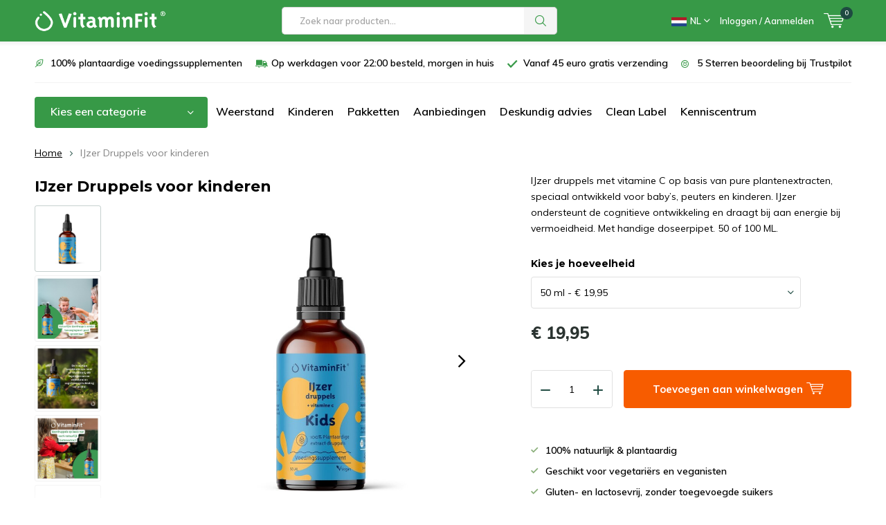

--- FILE ---
content_type: text/html;charset=utf-8
request_url: https://www.vitaminfit.eu/nl/ijzer-druppels-voor-baby-kids.html
body_size: 34560
content:
<!doctype html>

      

        

        

                  

  

<html lang="nl" class="  no-mobile ">
	<head>
    <script src="https://cdn-4.convertexperiments.com/v1/js/100414089-100415602.js?environment=production"></script>
    <script async type="text/javascript" src="https://squeezely.tech/p?hqs=1&m=SQ-25651142"></script>
    
<script type="text/javascript">
   window.dataLayer = window.dataLayer || [];
   dataLayer.push({
            ecomm_prodid: "106931361",
       ecomm_prodid_adwords: "216777913",
       ecomm_pname: "IJzer Druppels voor kinderen 50 ml;nl",
       ecomm_category: "Baby&#039;s peuters en kinderen",
       ecomm_pagetype: "product",
       ecomm_totalvalue: 19.95
                                  
              
     });
      
</script>



<!-- sGoogle Tag Manager -->
<script>!function(){"use strict";function l(e){for(var t=e,r=0,n=document.cookie.split(";");r<n.length;r++){var o=n[r].split("=");if(o[0].trim()===t)return o[1]}}function s(e){return localStorage.getItem(e)}function u(e){return window[e]}function d(e,t){e=document.querySelector(e);return t?null==e?void 0:e.getAttribute(t):null==e?void 0:e.textContent}var e=window,t=document,r="script",n="dataLayer",o="K6TDKKQ",a="https://tm.vitaminfit.eu",i="",c="fqflvwts",E="stapeUserId",I="",v="",g=!1;try{var g=!!E&&(m=navigator.userAgent,!!(m=new RegExp("Version/([0-9._]+)(.*Mobile)?.*Safari.*").exec(m)))&&16.4<=parseFloat(m[1]),A="stapeUserId"===E,f=g&&!A?function(e,t,r){void 0===t&&(t="");var n={cookie:l,localStorage:s,jsVariable:u,cssSelector:d},t=Array.isArray(t)?t:[t];if(e&&n[e])for(var o=n[e],a=0,i=t;a<i.length;a++){var c=i[a],c=r?o(c,r):o(c);if(c)return c}else console.warn("invalid uid source",e)}(E,I,v):void 0;g=g&&(!!f||A)}catch(e){console.error(e)}var m=e,E=(m[n]=m[n]||[],m[n].push({"gtm.start":(new Date).getTime(),event:"gtm.js"}),t.getElementsByTagName(r)[0]),I="dataLayer"===n?"":"&l="+n,v=f?"&bi="+encodeURIComponent(f):"",A=t.createElement(r),e=g?"kp"+c:c,n=!g&&i?i:a;A.async=!0,A.src=n+"/"+e+".js?st="+o+I+v,null!=(f=E.parentNode)&&f.insertBefore(A,E)}();</script>
<!-- End sGoogle Tag Manager -->    
    <meta charset="utf-8"/>
<!-- [START] 'blocks/head.rain' -->
<!--

  (c) 2008-2026 Lightspeed Netherlands B.V.
  http://www.lightspeedhq.com
  Generated: 14-01-2026 @ 15:02:51

-->
<link rel="canonical" href="https://www.vitaminfit.eu/nl/ijzer-druppels-voor-baby-kids.html"/>
<link rel="alternate" href="https://www.vitaminfit.eu/nl/index.rss" type="application/rss+xml" title="Nieuwe producten"/>
<meta name="robots" content="noodp,noydir"/>
<meta name="google-site-verification" content="gOrL7hSQKtZZFrUsiWLu27B6wv_BPDbQKTX2dMXRdjw"/>
<meta property="og:url" content="https://www.vitaminfit.eu/nl/ijzer-druppels-voor-baby-kids.html?source=facebook"/>
<meta property="og:site_name" content="VitaminFit"/>
<meta property="og:title" content="IJzer druppels voor baby &amp; kids | VitaminFit | 100% Plantaardig"/>
<meta property="og:description" content="IJzer druppels op plantenbasis. IJzer draagt bij tot de normale cognitieve ontwikkeling van kinderen. Speciaal ontwikkeld voor baby&#039;s peuters en kinderen. "/>
<meta property="og:image" content="https://cdn.webshopapp.com/shops/286980/files/474127498/ijzer-druppels-voor-kinderen.jpg"/>
<script src="https://app.dmws.plus/shop-assets/286980/dmws-plus-loader.js?id=7892cd65b540f62ba725d0e5f82be241"></script>
<script>
//
</script>
<!--[if lt IE 9]>
<script src="https://cdn.webshopapp.com/assets/html5shiv.js?2025-02-20"></script>
<![endif]-->
<!-- [END] 'blocks/head.rain' -->

		<meta charset="utf-8">
		<meta http-equiv="x-ua-compatible" content="ie=edge">
		<title>IJzer druppels voor baby &amp; kids | VitaminFit | 100% Plantaardig - VitaminFit</title>
		<meta name="description" content="IJzer druppels op plantenbasis. IJzer draagt bij tot de normale cognitieve ontwikkeling van kinderen. Speciaal ontwikkeld voor baby&#039;s peuters en kinderen. ">
		<meta name="keywords" content="ijzer druppels, vermoeidheid, rode bloedlichaampjes, vitaminFIT, energieniveau, weerstand, immuunsysteem">
		<meta name="theme-color" content="#ffffff">
		<meta name="MobileOptimized" content="320">
		<meta name="HandheldFriendly" content="true">
		<meta name="viewport" content="width=device-width, initial-scale=1, initial-scale=1, minimum-scale=1, maximum-scale=1, user-scalable=no">
    <meta name="p:domain_verify" content="ef05aae2a37f973f6f079d148b39478c"/>  		
		<link rel="preconnect" href="https://fonts.googleapis.com">
		<link rel="dns-prefetch" href="https://fonts.googleapis.com">
		<link rel="preconnect" href="https://ajax.googleapis.com">
		<link rel="dns-prefetch" href="https://ajax.googleapis.com">
		<link rel="preconnect" href="https://www.gstatic.com" crossorigin="anonymous">
		<link rel="dns-prefetch" href="https://www.gstatic.com" crossorigin="anonymous">
	
		<link rel="preload" href="https://fonts.googleapis.com/css?family=Muli:300,400,500,600,700,800,900%7CMontserrat:300,400,500,600,700,800,900&display=swap" as="style">
    <link rel="preload" href="https://cdn.webshopapp.com/shops/286980/themes/166620/assets/icomoon.woff" as="font" type="font/woff" crossorigin="anonymous">
    <link href="https://fonts.googleapis.com/css?family=Muli:300,400,500,600,700,800,900%7CMontserrat:300,400,500,600,700,800,900&display=swap" rel="stylesheet" type="text/css">
  
    <meta name="msapplication-config" content="https://cdn.webshopapp.com/shops/286980/themes/166620/assets/browserconfig.xml?2026011209134720201201100948">
<meta property="og:title" content="IJzer druppels voor baby &amp; kids | VitaminFit | 100% Plantaardig">
<meta property="og:type" content="website"> 
<meta property="og:description" content="IJzer druppels op plantenbasis. IJzer draagt bij tot de normale cognitieve ontwikkeling van kinderen. Speciaal ontwikkeld voor baby&#039;s peuters en kinderen. ">
<meta property="og:site_name" content="VitaminFit">
<meta property="og:url" content="https://www.vitaminfit.eu/">
  <meta property="og:image" content="https://cdn.webshopapp.com/shops/286980/files/474127498/224x130x1/image.jpg">
<meta name="twitter:title" content="IJzer druppels voor baby &amp; kids | VitaminFit | 100% Plantaardig">
<meta name="twitter:description" content="IJzer druppels op plantenbasis. IJzer draagt bij tot de normale cognitieve ontwikkeling van kinderen. Speciaal ontwikkeld voor baby&#039;s peuters en kinderen. ">
<meta name="twitter:site" content="VitaminFit">
<meta name="twitter:card" content="https://cdn.webshopapp.com/shops/286980/themes/166620/v/572197/assets/logo.png?20210307224730">
<meta name="twitter:image" content="https://cdn.webshopapp.com/shops/286980/themes/166620/assets/first-image-1.jpg?2026011209134720201201100948">
<script type="application/ld+json">
  [
        {
      "@context": "http://schema.org",
      "@type": "BreadcrumbList",
      "itemListElement":
      [
        {
          "@type": "ListItem",
          "position": 1,
          "item": {
            "@id": "https://www.vitaminfit.eu/nl/",
            "name": "Home"
          }
        },
                {
          "@type": "ListItem",
          "position": 2,
          "item":	{
            "@id": "https://www.vitaminfit.eu/nl/ijzer-druppels-voor-baby-kids.html",
            "name": "IJzer Druppels voor kinderen"
          }
        }              ]
    },
       	
            
                                                                                                                                                                                                                                                                                                    
    {
      "@context": "http://schema.org",
      "@type": "Product", 
      "name": "IJzer Druppels voor kinderen",
      "url": "https://www.vitaminfit.eu/nl/ijzer-druppels-voor-baby-kids.html?id=216777913",
      "productID": "106931361",
            "description": "IJzer druppels met vitamine C op basis van pure plantenextracten, speciaal ontwikkeld voor baby’s, peuters en kinderen. IJzer ondersteunt de cognitieve ontwikkeling en draagt bij aan energie bij vermoeidheid. Met handige doseerpipet. 50 of 100 ML.",      "image": [
      	        
        	 
          	             "https://cdn.webshopapp.com/shops/286980/files/474127498/1500x1500x2/ijzer-druppels-voor-kinderen.jpg",                       
          	             "https://cdn.webshopapp.com/shops/286980/files/474127499/1500x1500x2/ijzer-druppels-voor-kinderen.jpg",                       
          	             "https://cdn.webshopapp.com/shops/286980/files/474127505/1500x1500x2/ijzer-druppels-voor-kinderen.jpg",                       
          	             "https://cdn.webshopapp.com/shops/286980/files/474127508/1500x1500x2/ijzer-druppels-voor-kinderen.jpg",                       
          	           
          	           
          	           
          	           
          	           
          	           
          	           
          	           
          	           
          	           
          	                    
              ],
      "gtin13": "8719326842448",      "mpn": "8719326842448",      "sku": "8719326842448",      "offers": {
        "@type": "Offer",
        "price": "19.95",
        "url": "https://www.vitaminfit.eu/nl/ijzer-druppels-voor-baby-kids.html",
        "priceValidUntil": "2027-01-14",
        "priceCurrency": "EUR",
                "availability": "https://schema.org/InStock",
        "inventoryLevel": "0"
              }
          },
            
    {
      "@context": "http://schema.org/",
      "@type": "Organization",
      "url": "https://www.vitaminfit.eu/",
      "name": "VitaminFit",
      "legalName": "VitaminFit",
      "description": "IJzer druppels op plantenbasis. IJzer draagt bij tot de normale cognitieve ontwikkeling van kinderen. Speciaal ontwikkeld voor baby&#039;s peuters en kinderen. ",
      "logo": "https://cdn.webshopapp.com/shops/286980/themes/166620/v/572197/assets/logo.png?20210307224730",
      "image": "https://cdn.webshopapp.com/shops/286980/themes/166620/assets/big-block-bg.jpg?2026011209134720201201100948",
      "contactPoint": {
        "@type": "ContactPoint",
        "contactType": "Customer service",
        "telephone": ""
      },
      "address": {
        "@type": "PostalAddress",
        "streetAddress": "",
        "addressLocality": "",
        "postalCode": "",
        "addressCountry": "NL"
      }
      ,
      "aggregateRating": {
          "@type": "AggregateRating",
          "bestRating": "5",
          "worstRating": "1",
          "ratingValue": "4.8",
          "reviewCount": "3.058",
          "url":"https://nl.trustpilot.com/review/vitaminfit.eu"
      }
         
    },
    { 
      "@context": "http://schema.org", 
      "@type": "WebSite", 
      "url": "https://www.vitaminfit.eu/", 
      "name": "VitaminFit",
      "description": "IJzer druppels op plantenbasis. IJzer draagt bij tot de normale cognitieve ontwikkeling van kinderen. Speciaal ontwikkeld voor baby&#039;s peuters en kinderen. ",
      "author": [
        {
          "@type": "Organization",
          "url": "https://www.destuntshops.nl/",
          "name": "DeStuntshops.nl",
          "address": {
            "@type": "PostalAddress",
            "streetAddress": "Klokgebouw 185",
            "addressLocality": "Eindhoven",
            "addressRegion": "NB",
            "postalCode": "5617 AB",
            "addressCountry": "NL"
          }
        }
      ]
    }      ]
</script>    
  	<script>
      "use strict"
			function loadJS(src, onload) {
				var script = document.createElement('script')
				script.src = src
				script.onload = onload
				;(document.body || document.head).appendChild(script)
				script = null
			}
			(function () {
				var fontToLoad1 = "Muli",
					fontToLoad2 = "Montserrat"

				if (sessionStorage.font1 === fontToLoad1 && sessionStorage.font2 === fontToLoad2) {
					document.documentElement.className += " wf-active"
					return
				} else if ("fonts" in document) {
					var fontsToLoad = [document.fonts.load("300 1em 'Muli'"), document.fonts.load("400 1em 'Muli'"),
					document.fonts.load("500 1em 'Muli'"), document.fonts.load("600 1em 'Muli'"), document.fonts.load("700 1em 'Muli'"),
					document.fonts.load("800 1em 'Muli'"), document.fonts.load("900 1em 'Muli'"),
					document.fonts.load("300 1em 'Montserrat'"), document.fonts.load("400 1em 'Montserrat'"),
					document.fonts.load("500 1em 'Montserrat'"), document.fonts.load("600 1em 'Montserrat'"), document.fonts.load("700 1em 'Montserrat'"),
					document.fonts.load("800 1em 'Montserrat'"), document.fonts.load("900 1em 'Montserrat'")]
					Promise.all(fontsToLoad).then(function () {
						document.documentElement.className += " wf-active"
						try {
							sessionStorage.font1 = fontToLoad1
							sessionStorage.font2 = fontToLoad2
						} catch (e) { /* private safari */ }
					})
				} else {
					// use fallback
					loadJS('https://cdnjs.cloudflare.com/ajax/libs/fontfaceobserver/2.1.0/fontfaceobserver.js', function () {
						var fontsToLoad = []
						for (var i = 3; i <= 9; ++i) {
							fontsToLoad.push(new FontFaceObserver(fontToLoad1, { weight: i * 100 }).load())
							fontsToLoad.push(new FontFaceObserver(fontToLoad2, { weight: i * 100 }).load())
						}
						Promise.all(fontsToLoad).then(function () {
							document.documentElement.className += " wf-active"
							try {
								sessionStorage.font1 = fontToLoad1
								sessionStorage.font2 = fontToLoad2
							} catch (e) { /* private safari */ }
						});
					})
				}
			})();
    </script>
    
	  <link rel="preload" href="https://cdn.webshopapp.com/shops/286980/themes/166620/assets/bootstrap-min.css?2026011209134720201201100948" as="style">
		<link rel="stylesheet" href="https://cdn.webshopapp.com/shops/286980/themes/166620/assets/bootstrap-min.css?2026011209134720201201100948" as="style">
    <link rel="preload" href="https://cdn.webshopapp.com/shops/286980/themes/166620/assets/main-minified.css?2026011209134720201201100948?1536" as="style">
		<link rel="preload" href="https://cdn.webshopapp.com/shops/286980/themes/166620/assets/settings.css?2026011209134720201201100948" as="style">
		<link rel="stylesheet" async media="screen" href="https://cdn.webshopapp.com/shops/286980/themes/166620/assets/main-minified.css?2026011209134720201201100948?1536">
    <link rel="stylesheet" async href="https://cdn.webshopapp.com/shops/286980/themes/166620/assets/settings.css?2026011209134720201201100948">
    <link rel="stylesheet"  href="https://cdn.webshopapp.com/shops/286980/themes/166620/assets/new.css?2026011209134720201201100948?1768399371">
    
		<link rel="preload" href="https://ajax.googleapis.com/ajax/libs/jquery/2.2.4/jquery.min.js" as="script">
		<link rel="preload" href="https://cdn.webshopapp.com/shops/286980/themes/166620/assets/custom.css?2026011209134720201201100948" as="style">
    <link rel="preload" href="https://cdn.webshopapp.com/shops/286980/themes/166620/assets/new.css?2026011209134720201201100948" as="style">
		<link rel="preload" href="https://cdn.webshopapp.com/shops/286980/themes/166620/assets/cookie.js?2026011209134720201201100948" as="script">
		<link rel="preload" href="https://cdn.webshopapp.com/shops/286980/themes/166620/assets/scripts.js?2026011209134720201201100948" as="script">
		<link rel="preload" href="https://cdn.webshopapp.com/shops/286980/themes/166620/assets/fancybox.js?2026011209134720201201100948" as="script">
		    				<link rel="preload" href="https://cdn.webshopapp.com/shops/286980/themes/166620/assets/dmws-gui.js?2026011209134720201201100948" as="script">
    <link href="https://cdn.webshopapp.com/shops/286980/themes/166620/assets/shopmonkey.css?2026011209134720201201100948" rel="stylesheet">
		
		<script src="https://ajax.googleapis.com/ajax/libs/jquery/2.2.4/jquery.min.js"></script>
    
		<link rel="icon" type="image/x-icon" href="https://cdn.webshopapp.com/shops/286980/themes/166620/v/572196/assets/favicon.ico?20210307224516">
		<link rel="apple-touch-icon" href="https://cdn.webshopapp.com/shops/286980/themes/166620/v/572196/assets/favicon.ico?20210307224516">

		<script type="text/javascript" async="" src="https://static.klaviyo.com/onsite/js/klaviyo.js?company_id=RXwH2N"></script>
<script type="text/javascript">
$(window).on('load', function(){
    var _learnq = _learnq || [];
    
        
        
        var item = {
        "ProductName":  "IJzer Druppels voor kinderen",
        "ProductID": "8719326842448",
        "SKU": "8719326842448",
        "Categories": ["Baby's peuters en kinderen","Druppels","Energie","IJzer"],
        "ImageURL": "https://cdn.webshopapp.com/shops/286980/files/474127498/200x200x2/image.jpg",
        "URL": "https://www.vitaminfit.eu/nl/ijzer-druppels-voor-baby-kids.html",
        "Brand": "",
        "Price": 19.95,
        "CompareAtPrice": 0
    };
    klaviyo.push(['track', 'Viewed Product', item]);
    
        
                
    //     
    });
</script>
	</head>
	<body>
    
<!-- sGoogle Tag Manager (noscript) -->
<noscript><iframe src="https://tm.vitaminfit.eu/ns.html?id=GTM-K6TDKKQ" height="0" width="0" style="display:none;visibility:hidden"></iframe></noscript>
<!-- End sGoogle Tag Manager (noscript) -->

<script type="text/javascript">
		window.dataLayer = window.dataLayer || [];
		dataLayer.push({
			'event': 'customerInfo',
      'customerId': '',
			'customerEmail': '',
      'customerNewsletter': '1'
		});
</script>

<script type="text/javascript">
	  
    
  		window.dataLayer = window.dataLayer || [];
		dataLayer.push({
			'event' : 'pageInfo',
			'pageType' : 'product',
			'productName' : 'IJzer Druppels voor kinderen',
      'productEan' : '8719326842448',
      'productPrice' : 19.95
		});
  </script>    
    <div id="root"><header id="top"><p id="logo"><a href="https://www.vitaminfit.eu/nl/" accesskey="h"><img loading="lazy" class="desktop-only" src="https://cdn.webshopapp.com/shops/286980/themes/166620/v/572197/assets/logo.png?20210307224730" alt="VitaminFit" width="190" height="60"><img loading="lazy" class="desktop-hide" src="https://cdn.webshopapp.com/shops/286980/themes/166620/v/572197/assets/logo-mobile.png?20210307224730" alt="VitaminFit" width="190" height="60"></a></p><nav class="mobile-nav"><a class="user-mob" accesskey="6" href="https://www.vitaminfit.eu/nl/account/login/"><i class="icon-user-outline"></i></a><a class="cart-mob" accesskey="9" href="./"><i class="icon-cart"></i><span class="qty">0</span></a></nav><nav class="mobile-burger"><a class="burger-mob" accesskey="7" href="./"><i class="icon-menu"></i></a></nav><nav id="skip"><ul><li><a href="#nav" accesskey="n">Skip to navigation (n)</a></li><li><a href="#content" accesskey="c">Skip to content (c)</a></li><li><a href="#footer" accesskey="f">Skip to footer (f)</a></li></ul></nav><nav id="nav"><ul><li><a accesskey="1" href=""></a><em>(1)</em></li><li><a accesskey="2" href=""></a><em>(2)</em></li></ul><form action="https://www.vitaminfit.eu/nl/search/" method="post" id="formSearch" class="untouched"><h5>Zoek naar producten</h5><p><label for="q">Zoek naar producten...</label><input type="search" id="search" name="q" value="" placeholder="Zoeken..." autocomplete="off"></p><p><button type="submit" title="Zoeken" disabled="disabled">Zoeken</button></p></form><ul><li class="language sub"><a accesskey="3" href="./"><div class="title-wrap"><img loading="lazy" class="flag-icon" src="https://cdn.webshopapp.com/shops/286980/themes/166620/assets/flag-nl.svg?2026011209134720201201100948" alt="Nederlands" width="5" height="3" />NL</div></a><em>(3)</em><ul><li class="active"><a href="https://www.vitaminfit.eu/nl/go/product/106931361"  title="Nederland" lang="nl"><img loading="lazy" class="flag-icon" loading="lazy" src="https://cdn.webshopapp.com/shops/286980/themes/166620/assets/flag-nl.svg?2026011209134720201201100948" alt="Nederland" width="5" height="3" />Nederland</a></li><li ><a href="https://www.vitaminfit.eu/de/go/product/106931361"  title="Deutschland" lang="de"><img loading="lazy" class="flag-icon" loading="lazy" src="https://cdn.webshopapp.com/shops/286980/themes/166620/assets/flag-de.svg?2026011209134720201201100948" alt="Deutschland" width="5" height="3" />Deutschland</a></li><li ><a href="https://www.vitaminfit.eu/fr/go/product/106931361"  title="France" lang="fr"><img loading="lazy" class="flag-icon" loading="lazy" src="https://cdn.webshopapp.com/shops/286980/themes/166620/assets/flag-fr.svg?2026011209134720201201100948" alt="France" width="5" height="3" />France</a></li></ul></li><li class="search"><a accesskey="5" href="./"><i class="icon-zoom"></i><span>Zoeken</span></a><em>(5)</em></li><!--<li class="compare mobile-only"><a accesskey="5" href="./"><i class="icon-chart"></i><span>vergelijk</span></a><em>(5)</em></li>--><li class="user"><a accesskey="6" href="https://www.vitaminfit.eu/nl/account/login/"><i class="icon-user-outline"></i> 
          Inloggen / Aanmelden
        </a><em>(6)</em><div><div class="double"><form method="post" id="formLogin" action="https://www.vitaminfit.eu/nl/account/loginPost/?return=https://www.vitaminfit.eu/nl/ijzer-druppels-voor-baby-kids.html"><h5>Inloggen</h5><p><label for="formLoginEmail">E-mailadres</label><input type="email" id="formLoginEmail" name="email" placeholder="E-mailadres" autocomplete='email' required></p><p><label for="formLoginPassword">Wachtwoord</label><input type="password" id="formLoginPassword" name="password" placeholder="Wachtwoord" autocomplete="current-password" required><a href="https://www.vitaminfit.eu/nl/account/password/">Wachtwoord vergeten?</a></p><p><input type="hidden" name="key" value="dbe2b2d0c8f8a37834d0b71d4db1d9de" /><input type="hidden" name="type" value="login" /><button type="submit" onclick="$('#formLogin').submit(); return false;">Inloggen</button></p></form><div><h5>Nieuwe klant?</h5><ul class="list-checks"><li>Al je orders en retouren op één plek</li><li>Het bestelproces gaat nog sneller</li><li>Je winkelwagen is altijd en overal opgeslagen</li></ul><p class="link-btn"><a class="a" href="https://www.vitaminfit.eu/nl/account/register/">Account aanmaken</a></p></div></div></div></li><li class="menu"><a accesskey="7" href="./"><i class="icon-menu"></i>
          Menu
        </a><em>(7)</em></li><li class="favorites br mobile-only"><a accesskey="8" href="https://www.vitaminfit.eu/nl/service/"><i class="icon-service"></i><span>Service</span></a></li><li class="cart"><a href="https://www.vitaminfit.eu/cart/"><i class="icon-cart"></i><span>Winkelwagen</span><span class="qty">0</span></a><em>(9)</em><div data-cart-dropdown-inner><h5>Mijn winkelwagen</h5><ul class="list-cart"><li><a href="https://www.vitaminfit.eu/nl/session/back/"><span class="img"><img loading="lazy" src="https://cdn.webshopapp.com/shops/286980/themes/166620/assets/empty-cart.svg?2026011209134720201201100948" alt="Empty cart" width="43" height="46"></span><span class="title">Geen producten gevonden...</span><span class="desc">Er zitten geen producten in uw winkelwagen. Misschien is het artikel dat u had gekozen uitverkocht.</span></a></li></ul></div></li></ul><div class="nav-main test"><ul><li><a>Menu</a><ul><li><a href="https://www.vitaminfit.eu/nl/voedingssupplementen/"><span class="img"><img loading="lazy" src="https://cdn.webshopapp.com/shops/286980/files/474397586/64x44x2/voedingssupplementen.jpg" alt="Voedingssupplementen" width="32" height="22"></span>Voedingssupplementen</a><ul><li class="strong "><a href="https://www.vitaminfit.eu/nl/voedingssupplementen/">Voedingssupplementen</a></li><li><a href="https://www.vitaminfit.eu/nl/voedingssupplementen/vitamines/">Vitamines</a><ul><li class="strong"><a href="https://www.vitaminfit.eu/nl/voedingssupplementen/vitamines/">Vitamines</a></li><li><a href="https://www.vitaminfit.eu/nl/voedingssupplementen/vitamines/vitamine-b/">Vitamine B</a></li><li><a href="https://www.vitaminfit.eu/nl/voedingssupplementen/vitamines/vitamine-d/">Vitamine D</a></li><li><a href="https://www.vitaminfit.eu/nl/voedingssupplementen/vitamines/vitamine-c/">Vitamine C</a></li><li><a href="https://www.vitaminfit.eu/nl/voedingssupplementen/vitamines/vitamine-k/">Vitamine K</a></li></ul></li><li><a href="https://www.vitaminfit.eu/nl/voedingssupplementen/multivitamines/">Multivitamines</a></li><li><a href="https://www.vitaminfit.eu/nl/voedingssupplementen/mineralen/">Mineralen</a><ul><li class="strong"><a href="https://www.vitaminfit.eu/nl/voedingssupplementen/mineralen/">Mineralen</a></li><li><a href="https://www.vitaminfit.eu/nl/voedingssupplementen/mineralen/magnesium/">Magnesium</a></li><li><a href="https://www.vitaminfit.eu/nl/voedingssupplementen/mineralen/ijzer/">IJzer</a></li><li><a href="https://www.vitaminfit.eu/nl/voedingssupplementen/mineralen/calcium/">Calcium</a></li><li><a href="https://www.vitaminfit.eu/nl/voedingssupplementen/mineralen/zink/">Zink</a></li><li><a href="https://www.vitaminfit.eu/nl/voedingssupplementen/mineralen/jodium/">Jodium</a></li></ul></li><li><a href="https://www.vitaminfit.eu/nl/voedingssupplementen/omega/">Omega</a></li><li><a href="https://www.vitaminfit.eu/nl/voedingssupplementen/probiotica/">Probiotica</a></li><li><a href="https://www.vitaminfit.eu/nl/voedingssupplementen/kruiden-en-plantenextracten/">Kruiden en plantenextracten</a></li><li><a href="https://www.vitaminfit.eu/nl/voedingssupplementen/druppels/">Druppels</a></li><li><a href="https://www.vitaminfit.eu/nl/voedingssupplementen/capsules/">Capsules</a></li><li><a href="https://www.vitaminfit.eu/nl/voedingssupplementen/weerstand/">Weerstand</a></li><li><a href="https://www.vitaminfit.eu/nl/voedingssupplementen/energie/">Energie</a></li><li><a href="https://www.vitaminfit.eu/nl/voedingssupplementen/ontspanning-en-nachtrust/">Ontspanning en nachtrust</a></li><li><a href="https://www.vitaminfit.eu/nl/voedingssupplementen/botten-gewrichten-en-spieren/">Botten, gewrichten en spieren</a></li><li><a href="https://www.vitaminfit.eu/nl/voedingssupplementen/geheugen/">Geheugen</a></li><li><a href="https://www.vitaminfit.eu/nl/voedingssupplementen/huid-haar-en-nagels/">Huid, haar en nagels</a></li><li><a href="https://www.vitaminfit.eu/nl/voedingssupplementen/hart-en-bloedvaten/">Hart- en bloedvaten</a></li><li><a href="https://www.vitaminfit.eu/nl/voedingssupplementen/spijsvertering-en-maag/">Spijsvertering en maag</a></li><li><a href="https://www.vitaminfit.eu/nl/voedingssupplementen/detox/">Detox</a></li><li><a href="https://www.vitaminfit.eu/nl/voedingssupplementen/blaas-prostaat-en-libido/">Blaas, prostaat en libido</a></li><li><a href="https://www.vitaminfit.eu/nl/voedingssupplementen/menstruatie/">Menstruatie</a></li><li><a href="https://www.vitaminfit.eu/nl/voedingssupplementen/zwangerschap/">Zwangerschap</a></li><li><a href="https://www.vitaminfit.eu/nl/voedingssupplementen/babys-peuters-en-kinderen/">Baby&#039;s peuters en kinderen</a></li><li><a href="https://www.vitaminfit.eu/nl/voedingssupplementen/top-10/">Top 10</a></li><li><a href="https://www.vitaminfit.eu/nl/voedingssupplementen/aanbiedingen/">Aanbiedingen</a></li><li><a href="https://www.vitaminfit.eu/nl/voedingssupplementen/pakketten/">Pakketten</a></li></ul></li><li><a href="https://www.vitaminfit.eu/nl/superfoods/"><span class="img"><img loading="lazy" src="https://cdn.webshopapp.com/shops/286980/files/461007007/64x44x2/superfoods.jpg" alt="Superfoods " width="32" height="22"></span>Superfoods </a></li><li><a href="https://www.vitaminfit.eu/nl/accessoires/"><span class="img"><img loading="lazy" src="https://cdn.webshopapp.com/shops/286980/files/359773058/64x44x2/accessoires.jpg" alt="Accessoires" width="32" height="22"></span>Accessoires</a></li><li><a href="https://www.vitaminfit.eu/nl/keuzehulp/"><span class="img"><img loading="lazy" src="https://cdn.webshopapp.com/shops/286980/files/471092576/64x44x2/keuzehulp.jpg" alt="Keuzehulp" width="32" height="22"></span>Keuzehulp</a></li></ul></li></ul></div></nav><!-- 	<p id="back"><a href="https://www.vitaminfit.eu/nl/">Terug</a></p> --></header><div class="usp-container "><ul class="list-usp desktop-only"><li>
            	100% plantaardige voedingssupplementen
          </li><li>
            	Op werkdagen voor 22:00 besteld, morgen in huis
          </li><li>
            	Vanaf 45 euro gratis verzending
          </li><li>
            	5 Sterren beoordeling bij Trustpilot
          </li></ul><ul class="list-usp list-usp-with-carousel desktop-hide"><div class="inner"><div class="item"><li>
                      100% plantaardige voedingssupplementen
                  </li></div><div class="item"><li>
                      Op werkdagen voor 22:00 besteld, morgen in huis
                  </li></div><div class="item"><li>
                      Vanaf 45 euro gratis verzending
                  </li></div><div class="item"><li>
                      5 Sterren beoordeling bij Trustpilot
                  </li></div></div></ul></div><div class="mobile-search mobile-only"><form action="https://www.vitaminfit.eu/nl/search/" method="post" id="formSearchMobile" class="formSearchHeader untouched"><h5>Zoek naar producten</h5><p class="input"><label class="hidden" for="q">Zoek naar producten...</label><input style="border-top-right-radius: 0px!important; border-bottom-right-radius: 0px!important;" type="search" id="search-mobile" name="q" value="" placeholder="Zoek naar producten..." autocomplete="off"></p><p class="button"><button type="submit" disabled="disabled" title="Zoeken">Zoeken</button></p></form></div><main id="content" class=" page-product"><div class="pretemplate-content "><nav class="nav-main desktop-only with-bg"><ul><li><a href="./">Kies een categorie</a><ul><li><a href="https://www.vitaminfit.eu/nl/voedingssupplementen/"><span class="img"><img loading="lazy" src="https://cdn.webshopapp.com/shops/286980/files/474397586/64x44x2/voedingssupplementen.jpg" alt="Voedingssupplementen" width="32" height="22"></span>Voedingssupplementen</a><ul><li class="strong"><a href="https://www.vitaminfit.eu/nl/voedingssupplementen/">Voedingssupplementen</a></li><li><a href="https://www.vitaminfit.eu/nl/voedingssupplementen/vitamines/">Vitamines</a><ul><li class="strong"><a href="https://www.vitaminfit.eu/nl/voedingssupplementen/vitamines/">Vitamines</a></li><li><a href="https://www.vitaminfit.eu/nl/voedingssupplementen/vitamines/vitamine-b/">Vitamine B</a></li><li><a href="https://www.vitaminfit.eu/nl/voedingssupplementen/vitamines/vitamine-d/">Vitamine D</a></li><li><a href="https://www.vitaminfit.eu/nl/voedingssupplementen/vitamines/vitamine-c/">Vitamine C</a></li><li><a href="https://www.vitaminfit.eu/nl/voedingssupplementen/vitamines/vitamine-k/">Vitamine K</a></li></ul></li><li><a href="https://www.vitaminfit.eu/nl/voedingssupplementen/multivitamines/">Multivitamines</a></li><li><a href="https://www.vitaminfit.eu/nl/voedingssupplementen/mineralen/">Mineralen</a><ul><li class="strong"><a href="https://www.vitaminfit.eu/nl/voedingssupplementen/mineralen/">Mineralen</a></li><li><a href="https://www.vitaminfit.eu/nl/voedingssupplementen/mineralen/magnesium/">Magnesium</a></li><li><a href="https://www.vitaminfit.eu/nl/voedingssupplementen/mineralen/ijzer/">IJzer</a></li><li><a href="https://www.vitaminfit.eu/nl/voedingssupplementen/mineralen/calcium/">Calcium</a></li><li><a href="https://www.vitaminfit.eu/nl/voedingssupplementen/mineralen/zink/">Zink</a></li><li><a href="https://www.vitaminfit.eu/nl/voedingssupplementen/mineralen/jodium/">Jodium</a></li></ul></li><li><a href="https://www.vitaminfit.eu/nl/voedingssupplementen/omega/">Omega</a></li><li><a href="https://www.vitaminfit.eu/nl/voedingssupplementen/probiotica/">Probiotica</a></li><li><a href="https://www.vitaminfit.eu/nl/voedingssupplementen/kruiden-en-plantenextracten/">Kruiden en plantenextracten</a></li><li><a href="https://www.vitaminfit.eu/nl/voedingssupplementen/druppels/">Druppels</a></li><li><a href="https://www.vitaminfit.eu/nl/voedingssupplementen/capsules/">Capsules</a></li><li><a href="https://www.vitaminfit.eu/nl/voedingssupplementen/weerstand/">Weerstand</a></li><li><a href="https://www.vitaminfit.eu/nl/voedingssupplementen/energie/">Energie</a></li><li><a href="https://www.vitaminfit.eu/nl/voedingssupplementen/ontspanning-en-nachtrust/">Ontspanning en nachtrust</a></li><li><a href="https://www.vitaminfit.eu/nl/voedingssupplementen/">Bekijk alles</a></li></ul></li><li><a href="https://www.vitaminfit.eu/nl/superfoods/"><span class="img"><img loading="lazy" src="https://cdn.webshopapp.com/shops/286980/files/461007007/64x44x2/superfoods.jpg" alt="Superfoods " width="32" height="22"></span>Superfoods </a></li><li><a href="https://www.vitaminfit.eu/nl/accessoires/"><span class="img"><img loading="lazy" src="https://cdn.webshopapp.com/shops/286980/files/359773058/64x44x2/accessoires.jpg" alt="Accessoires" width="32" height="22"></span>Accessoires</a></li><li><a href="https://www.vitaminfit.eu/nl/keuzehulp/"><span class="img"><img loading="lazy" src="https://cdn.webshopapp.com/shops/286980/files/471092576/64x44x2/keuzehulp.jpg" alt="Keuzehulp" width="32" height="22"></span>Keuzehulp</a></li></ul></li><li><a href="https://www.vitaminfit.eu/nl/voedingssupplementen/weerstand/" title="Weerstand">Weerstand</a></li><li><a href="https://www.vitaminfit.eu/nl/voedingssupplementen/babys-peuters-en-kinderen/" title="Kinderen">Kinderen</a></li><li><a href="https://www.vitaminfit.eu/nl/voedingssupplementen/pakketten/" title="Pakketten">Pakketten</a></li><li><a href="https://www.vitaminfit.eu/nl/voedingssupplementen/aanbiedingen/" title="Aanbiedingen">Aanbiedingen</a></li><li><a href="https://www.vitaminfit.eu/nl/service/professional-advice/" title="Deskundig advies">Deskundig advies</a></li><li><a href="https://www.vitaminfit.eu/nl/service/clean-label/" title="Clean Label">Clean Label</a></li><li><a href="https://www.vitaminfit.eu/nl/kenniscentrum/" title="Kenniscentrum">Kenniscentrum</a></li></ul></nav></div><nav class="breadcrumbs desktop-only"><ol><li><a href="https://www.vitaminfit.eu/nl/">Home</a></li><li>IJzer Druppels voor kinderen</li></ol></nav><header class="heading-product"><p class="link-inline tablet-only product-heading-trustmark"></p><h1>IJzer Druppels voor kinderen</h1><ul class="list-product-rating"></ul></header><!-- <div><strong>5</strong></div> --><div class="double d"><ul class="product-slider left"><li id="product-images-tp "><a  data-fancybox="imageGal" href="https://cdn.webshopapp.com/shops/286980/files/474127498/image.jpg"><img width="890" height="820" src="https://cdn.webshopapp.com/shops/286980/files/474127498/890x820x2/ijzer-druppels-voor-kinderen.jpg" alt="IJzer Druppels voor kinderen"></a></li><li id="product-images-tp "><a  data-fancybox="imageGal" href="https://cdn.webshopapp.com/shops/286980/files/474127499/image.jpg"><img loading="lazy" width="890" height="820" src="https://cdn.webshopapp.com/shops/286980/files/474127499/890x820x2/ijzer-druppels-voor-kinderen.jpg" alt="IJzer Druppels voor kinderen"></a></li><li id="product-images-tp "><a  data-fancybox="imageGal" href="https://cdn.webshopapp.com/shops/286980/files/474127505/image.jpg"><img loading="lazy" width="890" height="820" src="https://cdn.webshopapp.com/shops/286980/files/474127505/890x820x2/ijzer-druppels-voor-kinderen.jpg" alt="IJzer Druppels voor kinderen"></a></li><li id="product-images-tp "><a  data-fancybox="imageGal" href="https://cdn.webshopapp.com/shops/286980/files/474127508/image.jpg"><img loading="lazy" width="890" height="820" src="https://cdn.webshopapp.com/shops/286980/files/474127508/890x820x2/ijzer-druppels-voor-kinderen.jpg" alt="IJzer Druppels voor kinderen"></a></li><li id="product-images-tp "><a  data-fancybox="imageGal" href="https://cdn.webshopapp.com/shops/286980/files/474127510/image.jpg"><img loading="lazy" width="890" height="820" src="https://cdn.webshopapp.com/shops/286980/files/474127510/890x820x2/ijzer-druppels-voor-kinderen.jpg" alt="IJzer Druppels voor kinderen"></a></li></ul><form action="https://www.vitaminfit.eu/nl/cart/add/216777913/" id="product_configure_form" method="post" class="form-product right " data-url="https://www.vitaminfit.eu/nl/cart/add/216777913/" data-pr-url="https://www.vitaminfit.eu/nl/ijzer-druppels-voor-baby-kids.html?id=216777913" style="display: block !important;"><p>IJzer druppels met vitamine C op basis van pure plantenextracten, speciaal ontwikkeld voor baby’s, peuters en kinderen. IJzer ondersteunt de cognitieve ontwikkeling en draagt bij aan energie bij vermoeidheid. Met handige doseerpipet. 50 of 100 ML.</p><p class="input-inline m10 mobile-hide"><div class="product-configure"><div class="product-configure-inner"><div class="option-wrap product-linked d-none" data-linked-products data-load-by="sku" data-search-url="https://www.vitaminfit.eu/nl/search/8719326842448/" data-cur-val="8719326842448" data-cur-id="106931361" data-prev-url="https://www.vitaminfit.eu/nl/"><label class="label-title title-font">Kies je hoeveelheid</label><div class="linked-options loading"></div></div><div class="option-wrap product-variants 2"><label class="label-title title-font">Kies je hoeveelheid</label><select name="variant" id="product_configure_variants" onchange="document.getElementById('product_configure_form').action = 'https://www.vitaminfit.eu/nl/product/variants/106931361/'; document.getElementById('product_configure_form').submit();"><option value="216777913" selected="selected" data-variant-price="	 <br />
		      € 19,95<br />
    	">50 ml - 	 <br />
		      € 19,95<br /></option><option value="290207485" data-variant-price="	 <br />
		      € 35,95<br />
    	">100 ml - 	 <br />
		      € 35,95<br /></option></select></div></div></div><input type="hidden" name="bundle_id" id="product_configure_bundle_id" value=""></p><div class="sm-price-wrap mobile-hide"><p class="price-a">
                    	 
		      € 19,95
    	      </p></div><div class="submit"><p class="submit-wrapper"><p class="input-quantity"><span class="qty "><label for="product-q" class="hidden">Aantal</label><span class="input-wrap"><input type="number" id="product-q" min="1" name="quantity" value="1"><span class="change"><a href="javascript:;" class="up" data-way="up"><i class="icon-plus"></i></a><a href="javascript:;" class="down" data-way="down"><i class="icon-minus"></i></a></span></span></span><button type="submit"  data-popup="popup-buy" data-product="{&quot;id&quot;:106931361,&quot;vid&quot;:216777913,&quot;image&quot;:474127498,&quot;brand&quot;:false,&quot;code&quot;:&quot;8719326842448&quot;,&quot;ean&quot;:&quot;8719326842448&quot;,&quot;sku&quot;:&quot;8719326842448&quot;,&quot;score&quot;:0,&quot;price&quot;:{&quot;price&quot;:19.95,&quot;price_incl&quot;:19.95,&quot;price_excl&quot;:18.3028,&quot;price_old&quot;:0,&quot;price_old_incl&quot;:0,&quot;price_old_excl&quot;:0},&quot;price_cost&quot;:false,&quot;weight&quot;:0,&quot;volume&quot;:0,&quot;colli&quot;:0,&quot;size&quot;:{&quot;x&quot;:0,&quot;y&quot;:0,&quot;z&quot;:0},&quot;unit&quot;:false,&quot;tax&quot;:0.09,&quot;url&quot;:&quot;ijzer-druppels-voor-baby-kids.html&quot;,&quot;title&quot;:&quot;IJzer Druppels voor kinderen&quot;,&quot;fulltitle&quot;:&quot;IJzer Druppels voor kinderen&quot;,&quot;variant&quot;:&quot;50 ml;nl&quot;,&quot;description&quot;:&quot;IJzer druppels met vitamine C op basis van pure plantenextracten, speciaal ontwikkeld voor baby\u2019s, peuters en kinderen. IJzer ondersteunt de cognitieve ontwikkeling en draagt bij aan energie bij vermoeidheid. Met handige doseerpipet. 50 of 100 ML.&quot;,&quot;stock&quot;:{&quot;available&quot;:true,&quot;on_stock&quot;:false,&quot;track&quot;:false,&quot;allow_outofstock_sale&quot;:true,&quot;level&quot;:0,&quot;minimum&quot;:1,&quot;maximum&quot;:10000,&quot;delivery&quot;:false},&quot;shorttitle&quot;:&quot;IJzer Druppels voor kinderen&quot;,&quot;content&quot;:&quot;&lt;p&gt;VitaminFit IJzerdruppels zijn een groente- en vruchtenmix bestaande uit organisch ijzer, plantenextracten met natuurlijke vitamine C.&lt;\/p&gt;\r\n&lt;p&gt;De IJzer druppels is een 100% natuurlijk voedingssupplement bestaande uit Non-heemijzer. De aanwezige vitamine C werkt goed samen met ijzer, omdat vitamine c de opname van ijzer in het lichaam verhoogt.&lt;\/p&gt;\r\n&lt;h2&gt;Waarom IJzer druppels van VitaminFit?&lt;\/h2&gt;\r\n&lt;p&gt;&lt;strong data-start=\&quot;118\&quot; data-end=\&quot;147\&quot;&gt;VitaminFit IJzer druppels&lt;\/strong&gt; &lt;strong&gt;voor kinderen&lt;\/strong&gt; bevatten goed opneembaar &lt;strong data-start=\&quot;173\&quot; data-end=\&quot;194\&quot;&gt;ijzerbisglycinaat&lt;\/strong&gt;, een volledig natuurlijke en zachte vorm van ijzer die het lichaam optimaal kan opnemen zonder klachten te veroorzaken. De formule is &lt;strong&gt;100% plantaardig en vrij van kunstmatige toevoegingen, vulstoffen en conserveermiddelen, &lt;\/strong&gt;waardoor het zo puur mogelijk is. Dankzij de handige pipet kun je de dosering eenvoudig naar behoefte aanpassen, wat het gebruik flexibel en gemakkelijk maakt.\u00a0&lt;\/p&gt;\r\n&lt;p&gt;De &lt;strong&gt;aanwezige Vitamine C bevordert de opname&lt;\/strong&gt; van ijzer uit plantaardige bronnen in het lichaam. Ook bevat het supplement rutine, een belangrijke &lt;strong&gt;antioxidant&lt;\/strong&gt; uit de groep bio flavono\u00efden. Deze helpt het lichaam tegen vrije radicalen te beschermen.&lt;\/p&gt;\r\n&lt;p&gt;&lt;img src=\&quot;https:\/\/cdn.webshopapp.com\/shops\/286980\/files\/356551414\/usp-banner-2-100-plant-based-drops.png\&quot; alt=\&quot;100% plantaardige druppels\&quot; width=\&quot;162\&quot; height=\&quot;54\&quot; \/&gt;&lt;\/p&gt;\r\n&lt;h2&gt;&lt;strong&gt;Voedingswaarde\u00a0&lt;\/strong&gt;ingredi\u00ebnten&lt;\/h2&gt;\r\n&lt;p&gt;&lt;strong&gt;Inhoud&lt;\/strong&gt;: 50ml&lt;\/p&gt;\r\n&lt;p&gt;&lt;strong&gt;Samenstelling per 20 druppels met pipet 0,73 ml:&lt;\/strong&gt; &lt;br \/&gt;7 mg IJzer 50% ADH*.&lt;\/p&gt;\r\n&lt;p&gt;&lt;strong&gt;.&lt;\/strong&gt; Vitamine C 36 mg 45% ADH*&lt;br \/&gt;&lt;strong&gt;.&lt;\/strong&gt; Vitamine E 2,8 mg 23% ADH*&lt;br \/&gt;&lt;strong&gt;.&lt;\/strong&gt; Rutine 58 ug&lt;br \/&gt;&lt;strong&gt;.&lt;\/strong&gt; Omega 6 onverzadigde vetzuur 90 mg&lt;br \/&gt;*ADH = aanbevolen dagelijkse hoeveelheid.&lt;\/p&gt;\r\n&lt;p&gt;&lt;strong&gt;Ingredi\u00ebnten&lt;\/strong&gt;: Tarwekiemolie, druivenpit olie extract, zwarte bessenolie extract, rode bieten extract (IJzer) Organisch ijzer (bio actieve vorm bisglycinaat) en Peterselie extract.&lt;\/p&gt;\r\n&lt;p&gt;&lt;img src=\&quot;https:\/\/cdn.webshopapp.com\/shops\/286980\/files\/483709579\/rode-biet.png\&quot; alt=\&quot;\&quot; width=\&quot;360\&quot; height=\&quot;120\&quot; \/&gt;&lt;\/p&gt;\r\n&lt;h2&gt;Dosering en gebruik&lt;\/h2&gt;\r\n&lt;p&gt;&lt;strong&gt;Aanbevolen dagelijkse hoeveelheid voor kinderen&lt;\/strong&gt;: 20 druppels&lt;\/p&gt;\r\n&lt;p&gt;&lt;strong&gt;Inname&lt;\/strong&gt;: Voeg ze toe aan vruchtensap, smoothies, of neem ze puur op een lepeltje. Omdat de druppels op oliebasis zijn, mengen ze moeilijk met water. Meng de druppels bij voorkeur met sinaasappelsap, omdat de vitamine C hierin de ijzeropname bevordert. Neem de druppels een half uur voor of een uur na de maaltijd in voor de beste opname op een lege maag. Neem\/geef het liever niet tegelijkertijd met zuivel of thee aangezien dit de opname kan verminderen.&lt;br \/&gt;&lt;br \/&gt;&lt;strong&gt;Belangrijk: schud de druppels goed voor gebruik en laat deze op kamertemperatuur komen!&lt;\/strong&gt; Dit zorgt ervoor dat het plantaardige ijzer goed met de plantenextracten mengt.&lt;\/p&gt;\r\n&lt;h2&gt;Waarvoor IJzer voor kinderen?&lt;\/h2&gt;\r\n&lt;p&gt;Kinderen hebben ijzer nodig voor energie. Eet uw kind een periode minder goed groente, volkoren granen of vlees dan kan er een tekort ontstaan van ijzer. Het mineraal IJzer draagt bij aan de productie van rode bloedlichaampjes en hemoglobine. Deze zorgt mede voor de rode kleur in het bloed. Hemoglobine neemt de zuurstof op die via de longen wordt ingeademd, en vervoert die zuurstof naar alle cellen in het lichaam. Bij te weinig IJzer in het lichaam dan kan er geen hemoglobine worden aangemaakt in het bloed.&lt;\/p&gt;\r\n&lt;p&gt;Voldoende ijzer in de voeding is belangrijk voor een goede werking van de hersenen (geheugen, het kunnen leren op school), fitheid en de spierco\u00f6rdinatie.&lt;\/p&gt;\r\n&lt;p&gt;Ook voor jonge kinderen met een vegetari\u00ebrs voedingspatroon is het van belang te letten op extra ijzer.\u00a0&lt;\/p&gt;\r\n&lt;h2&gt;Waar zit IJzer in?&lt;\/h2&gt;\r\n&lt;p&gt;Het mineraal ijzer komt voor in dierlijke producten zoals vlees, vleeswaren en gevogelte: met name orgaanvlees zoals niertjes en lever.&lt;br \/&gt;Rundvlees bevat ongeveer twee keer zoveel ijzer als varkensvlees.&lt;\/p&gt;\r\n&lt;p&gt;Graanproducten: bijvoorbeeld volkorenbrood, volkoren ontbijtgranen, volkoren deegwaren en in groentes en met name in spinazie, broccoli, bloemkool, tuinbonen, bieten, rozenbottel en andijvie.&lt;\/p&gt;\r\n&lt;p&gt;&lt;img src=\&quot;https:\/\/cdn.webshopapp.com\/shops\/286980\/files\/483709593\/zwarte-bessen.png\&quot; alt=\&quot;\&quot; width=\&quot;360\&quot; height=\&quot;120\&quot; \/&gt;&lt;\/p&gt;\r\n&lt;h2&gt;&lt;strong&gt;Kenmerken IJzer druppels\u00a0&lt;\/strong&gt;&lt;\/h2&gt;\r\n&lt;p&gt;&lt;img src=\&quot;https:\/\/cdn.webshopapp.com\/shops\/286980\/files\/364285714\/vinkje-vitaminfit.png\&quot; alt=\&quot;\&quot; width=\&quot;15\&quot; height=\&quot;15\&quot; \/&gt;\u00a0Levert een bijdrage aan de ontwikkeling van cognitieve functies van kinderen&lt;br \/&gt;&lt;img src=\&quot;https:\/\/cdn.webshopapp.com\/shops\/286980\/files\/364285714\/vinkje-vitaminfit.png\&quot; alt=\&quot;\&quot; width=\&quot;15\&quot; height=\&quot;15\&quot; \/&gt;\u00a0Dragen bij aan de productie van rode bloedlichaampjes en hemoglobine&lt;br \/&gt;&lt;img src=\&quot;https:\/\/cdn.webshopapp.com\/shops\/286980\/files\/364285714\/vinkje-vitaminfit.png\&quot; alt=\&quot;\&quot; width=\&quot;15\&quot; height=\&quot;15\&quot; \/&gt;\u00a0Zorgt mede voor een goede weerstand&lt;br \/&gt;&lt;img src=\&quot;https:\/\/cdn.webshopapp.com\/shops\/286980\/files\/364285714\/vinkje-vitaminfit.png\&quot; alt=\&quot;\&quot; width=\&quot;15\&quot; height=\&quot;15\&quot; \/&gt;\u00a0Helpt bij vermoeidheid en moeheid&lt;br \/&gt;&lt;img src=\&quot;https:\/\/cdn.webshopapp.com\/shops\/286980\/files\/364285714\/vinkje-vitaminfit.png\&quot; alt=\&quot;\&quot; width=\&quot;15\&quot; height=\&quot;15\&quot; \/&gt; Goed voor de concentratie en geheugen&lt;\/p&gt;\r\n&lt;h2&gt;Kenmerken Vitamine C&lt;\/h2&gt;\r\n&lt;p&gt;&lt;img src=\&quot;https:\/\/cdn.webshopapp.com\/shops\/286980\/files\/364285714\/vinkje-vitaminfit.png\&quot; alt=\&quot;\&quot; width=\&quot;15\&quot; height=\&quot;15\&quot; \/&gt;\u00a0De aanwezige vitamine C verhoogt de opname van ijzer uit voeding&lt;br \/&gt;&lt;img src=\&quot;https:\/\/cdn.webshopapp.com\/shops\/286980\/files\/364285714\/vinkje-vitaminfit.png\&quot; alt=\&quot;\&quot; width=\&quot;15\&quot; height=\&quot;15\&quot; \/&gt;\u00a0De aanwezige vitamine C zorgt mede voor een goede weerstand en het immuunsysteem van het kind&lt;\/p&gt;\r\n&lt;p&gt;\u00a0&lt;\/p&gt;\r\n&lt;p&gt;&lt;img src=\&quot;https:\/\/cdn.webshopapp.com\/shops\/286980\/files\/483709585\/rozenbottel.png\&quot; alt=\&quot;\&quot; width=\&quot;360\&quot; height=\&quot;120\&quot; \/&gt;&lt;\/p&gt;\r\n&lt;h2&gt;Dag behoefte kinderen&lt;\/h2&gt;\r\n&lt;p&gt;&lt;img src=\&quot;https:\/\/cdn.webshopapp.com\/shops\/286980\/files\/364285714\/vinkje-vitaminfit.png\&quot; alt=\&quot;\&quot; width=\&quot;15\&quot; height=\&quot;15\&quot; \/&gt; 0 tot 1 jaar 5 mg&lt;br \/&gt;&lt;img src=\&quot;https:\/\/cdn.webshopapp.com\/shops\/286980\/files\/364285714\/vinkje-vitaminfit.png\&quot; alt=\&quot;\&quot; width=\&quot;15\&quot; height=\&quot;15\&quot; \/&gt; Vanaf 1-5 jaar 8 mg IJzer.&lt;br \/&gt;&lt;img src=\&quot;https:\/\/cdn.webshopapp.com\/shops\/286980\/files\/364285714\/vinkje-vitaminfit.png\&quot; alt=\&quot;\&quot; width=\&quot;15\&quot; height=\&quot;15\&quot; \/&gt; Vanaf 6-9 jaar 9 mg IJzer per dag.&lt;br \/&gt;&lt;img src=\&quot;https:\/\/cdn.webshopapp.com\/shops\/286980\/files\/364285714\/vinkje-vitaminfit.png\&quot; alt=\&quot;\&quot; width=\&quot;15\&quot; height=\&quot;15\&quot; \/&gt; Vanaf 9-11 mg IJzer per dag.&lt;br \/&gt;&lt;img src=\&quot;https:\/\/cdn.webshopapp.com\/shops\/286980\/files\/364285714\/vinkje-vitaminfit.png\&quot; alt=\&quot;\&quot; width=\&quot;15\&quot; height=\&quot;15\&quot; \/&gt;\u00a0Voor meisjes van 14-17 jaar wordt 15 mg IJzer geadviseerd.&lt;\/p&gt;\r\n&lt;p&gt;Afhankelijk van het voedingspatroon en leeftijd kan de dagelijkse dosering worden aangepast. \u00a0&lt;\/p&gt;\r\n&lt;!-- End TrustBox widget --&gt;\r\n&lt;h2&gt;&lt;strong&gt;Puur natuur, zonder toevoegingen&lt;\/strong&gt;&lt;\/h2&gt;\r\n&lt;p&gt;&lt;strong&gt;Allergenen informatie. De capsules zijn plantaardig&lt;\/strong&gt;&lt;\/p&gt;\r\n&lt;p&gt;&lt;strong&gt;&lt;img src=\&quot;https:\/\/cdn.webshopapp.com\/shops\/286980\/files\/356550130\/usp-banner.png\&quot; alt=\&quot;VitaminFit USP zonder toevoegingen\&quot; width=\&quot;177\&quot; height=\&quot;63\&quot; \/&gt;&lt;\/strong&gt;&lt;\/p&gt;\r\n&lt;p&gt;&lt;img src=\&quot;https:\/\/cdn.webshopapp.com\/shops\/286980\/files\/364285714\/vinkje-vitaminfit.png\&quot; alt=\&quot;\&quot; width=\&quot;15\&quot; height=\&quot;15\&quot; \/&gt; Vrij van toegevoegde suikers of zoetstoffen&lt;br \/&gt;&lt;img src=\&quot;https:\/\/cdn.webshopapp.com\/shops\/286980\/files\/364285714\/vinkje-vitaminfit.png\&quot; alt=\&quot;\&quot; width=\&quot;15\&quot; height=\&quot;15\&quot; \/&gt; Vrij van gluten, lactose of gist&lt;br \/&gt;&lt;img src=\&quot;https:\/\/cdn.webshopapp.com\/shops\/286980\/files\/364285714\/vinkje-vitaminfit.png\&quot; alt=\&quot;\&quot; width=\&quot;15\&quot; height=\&quot;15\&quot; \/&gt; Vrij van geur-, kleur- of smaakstoffen&lt;br \/&gt;&lt;img src=\&quot;https:\/\/cdn.webshopapp.com\/shops\/286980\/files\/364285714\/vinkje-vitaminfit.png\&quot; alt=\&quot;\&quot; width=\&quot;15\&quot; height=\&quot;15\&quot; \/&gt; Vrij van conserveermiddelen&lt;br \/&gt;&lt;img src=\&quot;https:\/\/cdn.webshopapp.com\/shops\/286980\/files\/364285714\/vinkje-vitaminfit.png\&quot; alt=\&quot;\&quot; width=\&quot;15\&quot; height=\&quot;15\&quot; \/&gt; Vrij van kunstmatige stoffen&lt;br \/&gt;&lt;img src=\&quot;https:\/\/cdn.webshopapp.com\/shops\/286980\/files\/364285714\/vinkje-vitaminfit.png\&quot; alt=\&quot;\&quot; width=\&quot;15\&quot; height=\&quot;15\&quot; \/&gt; Vrij van anti-klonter- en glansmiddelen\u00a0&lt;br \/&gt;&lt;img src=\&quot;https:\/\/cdn.webshopapp.com\/shops\/286980\/files\/364285714\/vinkje-vitaminfit.png\&quot; alt=\&quot;\&quot; width=\&quot;15\&quot; height=\&quot;15\&quot; \/&gt;\u00a0Vrij van alcohol\u00a0&lt;br \/&gt;&lt;img src=\&quot;https:\/\/cdn.webshopapp.com\/shops\/286980\/files\/364285714\/vinkje-vitaminfit.png\&quot; alt=\&quot;\&quot; width=\&quot;15\&quot; height=\&quot;15\&quot; \/&gt;\u00a0Vrij van synthetische toevoegingen&lt;br \/&gt;&lt;img src=\&quot;https:\/\/cdn.webshopapp.com\/shops\/286980\/files\/364285714\/vinkje-vitaminfit.png\&quot; alt=\&quot;\&quot; width=\&quot;15\&quot; height=\&quot;15\&quot; \/&gt; Vrij van dierlijke ingredi\u00ebnten&lt;\/p&gt;\r\n&lt;p&gt;De productie is HACCP gecertificeerd en de druppels zijn GMO-vrij.&lt;br \/&gt;&lt;strong&gt;IJzer druppels voor Baby &amp;amp; Kids is een 100% natuurlijk voedingssupplement.&lt;\/strong&gt;\u00a0\u00a0\u00a0&lt;\/p&gt;\r\n&lt;h2&gt;&lt;strong&gt;Goed om te weten&lt;\/strong&gt;&lt;\/h2&gt;\r\n&lt;p&gt;&lt;img src=\&quot;https:\/\/cdn.webshopapp.com\/shops\/286980\/files\/364285714\/vinkje-vitaminfit.png\&quot; alt=\&quot;\&quot; width=\&quot;15\&quot; height=\&quot;15\&quot; \/&gt; Fles 50 ML is goed voor ruim 2 maanden bij 20 druppels per dag.\u00a0&lt;br \/&gt;&lt;img src=\&quot;https:\/\/cdn.webshopapp.com\/shops\/286980\/files\/364285714\/vinkje-vitaminfit.png\&quot; alt=\&quot;\&quot; width=\&quot;15\&quot; height=\&quot;15\&quot; \/&gt; Met handige doseer pipet!&lt;br \/&gt;&lt;img src=\&quot;https:\/\/cdn.webshopapp.com\/shops\/286980\/files\/364285714\/vinkje-vitaminfit.png\&quot; alt=\&quot;\&quot; width=\&quot;15\&quot; height=\&quot;15\&quot; \/&gt; De VitaminFit IJzer Druppels zijn ook geschikt voor vegetari\u00ebrs en veganisten.&lt;br \/&gt;&lt;img src=\&quot;https:\/\/cdn.webshopapp.com\/shops\/286980\/files\/364285714\/vinkje-vitaminfit.png\&quot; alt=\&quot;\&quot; width=\&quot;15\&quot; height=\&quot;15\&quot; \/&gt; We hebben ook &lt;a href=\&quot;https:\/\/www.vitaminfit.eu\/nl\/ijzer-druppels.html\&quot;&gt;IJzer Druppels voor Volwassenen&lt;\/a&gt; of hooggedoseerde &lt;a href=\&quot;https:\/\/www.vitaminfit.eu\/nl\/ijzer-capsules.html\&quot;&gt;IJzer Capsules voor Volwassenen.&lt;\/a&gt;&lt;\/p&gt;\r\n&lt;div&gt;\r\n&lt;h2&gt;Algemeen&lt;\/h2&gt;\r\n&lt;p&gt;Voedingssupplementen zijn geen vervanger voor een uitgebalanceerd voedingspatroon van een gezonde levensstijl, welke bepalend zijn voor onze kwaliteit van leven. Buiten het bereik van kinderen houden en bewaren op een donkere plek. De aanbevolen dagelijkse hoeveelheid mag niet overschreden. Raadpleeg een deskundige alvorens supplementen te gebruiken in geval van zwangerschap, borstvoeding, lactatie, medicijngebruik en ziekte. Voedingssupplement.&lt;\/p&gt;\r\n&lt;h2&gt;Over VitaminFit&lt;\/h2&gt;\r\n&lt;\/div&gt;\r\n&lt;p&gt;VitaminFit wil bijdragen aan een gezonde levensstijl met 100% plantaardige en natuurlijke voedingssupplementen zonder toevoegingen en synthetische ingredi\u00ebnten. De supplementen zijn ontwikkeld met biologisch actieve ingredi\u00ebnten en natuurlijke planten- en kruidenextracten, die een hoog gehalte aan werkzame stoffen bevatten. De verpakkingen zijn van duurzaam gerecycled materiaal. VitaminFit biedt een breed scala aan producten in druppel- en capsulevorm ter ondersteuning van de gezondheid voor het hele gezin.&lt;\/p&gt;\r\n&lt;p&gt;[TEST]&lt;\/p&gt;\r\n&lt;p&gt;[START-CONTENT-BLOCK]&lt;\/p&gt;\r\n&lt;p&gt;&lt;span style=\&quot;font-weight: 400;\&quot;&gt;[START-CONTENT-WIDTH]&lt;\/span&gt;&lt;\/p&gt;\r\n&lt;h2&gt;Beschrijving&lt;\/h2&gt;\r\n&lt;p&gt;VitaminFit IJzerdruppels zijn een groente- en vruchtenmix bestaande uit organisch ijzer, plantenextracten met natuurlijke vitamine C.&lt;\/p&gt;\r\n&lt;p&gt;De IJzer druppels is een 100% natuurlijk voedingssupplement bestaande uit Non-heemijzer. De aanwezige vitamine C werkt goed samen met ijzer, omdat vitamine c de opname van ijzer in het lichaam verhoogt.&lt;\/p&gt;\r\n&lt;h2&gt;Waarvoor IJzer voor kinderen?&lt;\/h2&gt;\r\n&lt;p&gt;Kinderen hebben ijzer nodig voor energie. Eet uw kind een periode minder goed groente, volkoren granen of vlees dan kan er een tekort ontstaan van ijzer. Het mineraal IJzer draagt bij aan de productie van rode bloedlichaampjes en hemoglobine. Deze zorgt mede voor de rode kleur in het bloed. Hemoglobine neemt de zuurstof op die via de longen wordt ingeademd, en vervoert die zuurstof naar alle cellen in het lichaam. Bij te weinig IJzer in het lichaam dan kan er geen hemoglobine worden aangemaakt in het bloed.&lt;\/p&gt;\r\n&lt;p&gt;Voldoende ijzer in de voeding is belangrijk voor een goede werking van de hersenen (geheugen, het kunnen leren op school), fitheid en de spierco\u00f6rdinatie.&lt;\/p&gt;\r\n&lt;p&gt;Ook voor jonge kinderen met een vegetari\u00ebrs voedingspatroon is het van belang te letten op extra ijzer.\u00a0&lt;\/p&gt;\r\n&lt;h2&gt;Waar zit IJzer in?&lt;\/h2&gt;\r\n&lt;p&gt;Het mineraal ijzer komt voor in dierlijke producten zoals vlees, vleeswaren en gevogelte: met name orgaanvlees zoals niertjes en lever.&lt;br \/&gt;Rundvlees bevat ongeveer twee keer zoveel ijzer als varkensvlees.&lt;\/p&gt;\r\n&lt;p&gt;Graanproducten: bijvoorbeeld volkorenbrood, volkoren ontbijtgranen, volkoren deegwaren en in groentes en met name in spinazie, broccoli, bloemkool, tuinbonen, bieten, rozenbottel en andijvie.&lt;\/p&gt;\r\n&lt;p&gt;&lt;span style=\&quot;font-weight: 400;\&quot;&gt;[END-CONTENT-WIDTH]&lt;\/span&gt;&lt;\/p&gt;\r\n&lt;p&gt;&lt;span style=\&quot;font-weight: 400;\&quot;&gt;[END-CONTENT-BLOCK]&lt;\/span&gt;&lt;\/p&gt;\r\n&lt;p&gt;&lt;span style=\&quot;font-weight: 400;\&quot;&gt;[START-CONTENT-BLOCK]&lt;\/span&gt;&lt;\/p&gt;\r\n&lt;p&gt;[START-CONTENT-LEFT]&lt;\/p&gt;\r\n&lt;h2&gt;&lt;strong&gt;Kenmerken\u00a0&lt;\/strong&gt;&lt;\/h2&gt;\r\n&lt;p&gt;&lt;img src=\&quot;https:\/\/cdn.webshopapp.com\/shops\/286980\/files\/364285714\/vinkje-vitaminfit.png\&quot; alt=\&quot;\&quot; width=\&quot;15\&quot; height=\&quot;15\&quot; \/&gt;\u00a0Levert een bijdrage aan de ontwikkeling van cognitieve functies van kinderen&lt;br \/&gt;&lt;img src=\&quot;https:\/\/cdn.webshopapp.com\/shops\/286980\/files\/364285714\/vinkje-vitaminfit.png\&quot; alt=\&quot;\&quot; width=\&quot;15\&quot; height=\&quot;15\&quot; \/&gt;\u00a0Dragen bij aan de productie van rode bloedlichaampjes en hemoglobine&lt;br \/&gt;&lt;img src=\&quot;https:\/\/cdn.webshopapp.com\/shops\/286980\/files\/364285714\/vinkje-vitaminfit.png\&quot; alt=\&quot;\&quot; width=\&quot;15\&quot; height=\&quot;15\&quot; \/&gt;\u00a0Zorgt mede voor een goede weerstand&lt;br \/&gt;&lt;img src=\&quot;https:\/\/cdn.webshopapp.com\/shops\/286980\/files\/364285714\/vinkje-vitaminfit.png\&quot; alt=\&quot;\&quot; width=\&quot;15\&quot; height=\&quot;15\&quot; \/&gt;\u00a0Helpt bij vermoeidheid en moeheid&lt;br \/&gt;&lt;img src=\&quot;https:\/\/cdn.webshopapp.com\/shops\/286980\/files\/364285714\/vinkje-vitaminfit.png\&quot; alt=\&quot;\&quot; width=\&quot;15\&quot; height=\&quot;15\&quot; \/&gt; Goed voor de concentratie en geheugen&lt;\/p&gt;\r\n&lt;p&gt;[END-CONTENT-LEFT]&lt;\/p&gt;\r\n&lt;p&gt;[START-CONTENT-RIGHT]&lt;\/p&gt;\r\n&lt;p&gt;[START-IMAGE-BLOCK]&lt;\/p&gt;\r\n&lt;p&gt;&lt;img src=\&quot;https:\/\/cdn.webshopapp.com\/shops\/286980\/files\/463279709\/dsc08899.jpg\&quot; alt=\&quot;\&quot; width=\&quot;300\&quot; height=\&quot;200\&quot; \/&gt;&lt;\/p&gt;\r\n&lt;p&gt;[END-IMAGE-BLOCK]&lt;\/p&gt;\r\n&lt;p&gt;[END-CONTENT-RIGHT]&lt;\/p&gt;\r\n&lt;p&gt;[END-CONTENT-BLOCK]&lt;\/p&gt;\r\n&lt;p&gt;[START-CONTENT-BLOCK]&lt;\/p&gt;\r\n&lt;p&gt;[START-CONTENT-LEFT]&lt;\/p&gt;\r\n&lt;p&gt;[START-IMAGE-BLOCK]&lt;\/p&gt;\r\n&lt;p&gt;&lt;img src=\&quot;https:\/\/cdn.webshopapp.com\/shops\/286980\/files\/463168829\/clean-label.jpg\&quot; alt=\&quot;\&quot; width=\&quot;300\&quot; height=\&quot;195\&quot; \/&gt;&lt;\/p&gt;\r\n&lt;p&gt;[END-IMAGE-BLOCK]&lt;\/p&gt;\r\n&lt;p&gt;[END-CONTENT-LEFT]&lt;\/p&gt;\r\n&lt;p&gt;[START-CONTENT-RIGHT]&lt;\/p&gt;\r\n&lt;h2&gt;Clean Label&lt;\/h2&gt;\r\n&lt;p&gt;Bij VitaminFit draait alles om jouw gezondheid. We geloven in de kracht van puurheid en transparantie. Ons Clean Label betekent dat in onze producten 100% natuurlijke ingredi\u00ebnten zitten, zonder kunstmatige toevoegingen zoals conserveermiddelen, kleur- en smaakstoffen. We gebruiken alleen de beste hoogwaardige opneembare stoffen uit planten-, kruidenextracten en biologisch actieve bestanddelen. Met non-GMO ingredi\u00ebnten en een duurzaam productieproces behouden we de essentie van de natuur. Zo weet je precies wat je krijgt: pure kwaliteit, van plant tot flesje.&lt;\/p&gt;\r\n&lt;p&gt;[END-CONTENT-RIGHT]&lt;\/p&gt;\r\n&lt;p&gt;[END-CONTENT-BLOCK]&lt;\/p&gt;\r\n&lt;p&gt;[START-CONTENT-BLOCK]&lt;\/p&gt;\r\n&lt;p&gt;[START-CONTENT-LEFT]&lt;\/p&gt;\r\n&lt;h2&gt;Voedingswaarden en ingredi\u00ebnten&lt;\/h2&gt;\r\n&lt;p&gt;&lt;strong&gt;Inhoud&lt;\/strong&gt;: 50ml&lt;\/p&gt;\r\n&lt;p&gt;&lt;strong&gt;Samenstelling per 20 druppels met pipet 0,73 ml:&lt;\/strong&gt; &lt;br \/&gt;7 mg IJzer 50% ADH*.&lt;\/p&gt;\r\n&lt;p&gt;&lt;strong&gt;.&lt;\/strong&gt; Vitamine C 36 mg 45% ADH*&lt;br \/&gt;&lt;strong&gt;.&lt;\/strong&gt; Vitamine E 2,8 mg 23% ADH*&lt;br \/&gt;&lt;strong&gt;.&lt;\/strong&gt; Rutine 58 ug&lt;br \/&gt;&lt;strong&gt;.&lt;\/strong&gt; Omega 6 onverzadigde vetzuur 90 mg&lt;br \/&gt;*ADH = aanbevolen dagelijkse hoeveelheid.&lt;\/p&gt;\r\n&lt;p&gt;&lt;strong&gt;Ingredi\u00ebnten&lt;\/strong&gt;: Tarwekiemolie, druivenpit olie extract, zwarte bessenolie extract, rode bieten extract (IJzer) Organisch ijzer (bio actieve vorm bisglycinaat) en Peterselie extract.&lt;\/p&gt;\r\n&lt;p&gt;[END-CONTENT-LEFT]&lt;\/p&gt;\r\n&lt;p&gt;[START-CONTENT-RIGHT]&lt;\/p&gt;\r\n&lt;p&gt;[START-IMAGE-BLOCK]&lt;\/p&gt;\r\n&lt;p&gt;&lt;img src=\&quot;https:\/\/cdn.webshopapp.com\/shops\/286980\/files\/463279705\/dsc04839.jpg\&quot; alt=\&quot;\&quot; width=\&quot;300\&quot; height=\&quot;200\&quot; \/&gt;&lt;\/p&gt;\r\n&lt;p&gt;[END-IMAGE-BLOCK]&lt;\/p&gt;\r\n&lt;p&gt;[END-CONTENT-RIGHT]&lt;\/p&gt;\r\n&lt;p&gt;[END-CONTENT-BLOCK]&lt;\/p&gt;\r\n&lt;p&gt;[START-CONTENT-BLOCK]&lt;\/p&gt;\r\n&lt;p&gt;[START-CONTENT-LEFT]&lt;\/p&gt;\r\n&lt;p&gt;[START-IMAGE-BLOCK]&lt;\/p&gt;\r\n&lt;p&gt;&lt;img src=\&quot;https:\/\/cdn.webshopapp.com\/shops\/286980\/files\/463266198\/pipet.jpg\&quot; alt=\&quot;\&quot; width=\&quot;300\&quot; height=\&quot;200\&quot; \/&gt;&lt;\/p&gt;\r\n&lt;p&gt;[END-IMAGE-BLOCK]&lt;\/p&gt;\r\n&lt;p&gt;[END-CONTENT-LEFT]&lt;\/p&gt;\r\n&lt;p&gt;[START-CONTENT-RIGHT]&lt;\/p&gt;\r\n&lt;h2&gt;Dosering en gebruik&lt;\/h2&gt;\r\n&lt;p&gt;&lt;strong&gt;Aanbevolen dagelijkse hoeveelheid voor kinderen&lt;\/strong&gt;: 20 druppels&lt;\/p&gt;\r\n&lt;p&gt;&lt;strong&gt;Inname&lt;\/strong&gt;: &lt;br \/&gt;&lt;strong&gt;Belangrijk: schud de druppels goed voor gebruik en laat deze op kamertemperatuur komen!&lt;\/strong&gt; Dit zorgt ervoor dat het plantaardige ijzer goed met de plantenextracten mengt.&lt;\/p&gt;\r\n&lt;p&gt;Voeg ze toe aan vruchtensap, smoothies, of neem ze puur op een lepeltje. Omdat de druppels op oliebasis zijn, mengen ze moeilijk met water. Meng de druppels bij voorkeur met sinaasappelsap, omdat de vitamine C hierin de ijzeropname bevordert. Neem de druppels een half uur voor of een uur na de maaltijd in voor de beste opname op een lege maag. Neem het liever niet tegelijkertijd met zuivel, thee of koffie in, aangezien dit de opname kan verminderen.&lt;\/p&gt;\r\n&lt;h2&gt;Dag behoefte kinderen&lt;\/h2&gt;\r\n&lt;p&gt;&lt;img src=\&quot;https:\/\/cdn.webshopapp.com\/shops\/286980\/files\/364285714\/vinkje-vitaminfit.png\&quot; alt=\&quot;\&quot; width=\&quot;15\&quot; height=\&quot;15\&quot; \/&gt; 0 tot 1 jaar 5 mg&lt;br \/&gt;&lt;img src=\&quot;https:\/\/cdn.webshopapp.com\/shops\/286980\/files\/364285714\/vinkje-vitaminfit.png\&quot; alt=\&quot;\&quot; width=\&quot;15\&quot; height=\&quot;15\&quot; \/&gt; Vanaf 1-5 jaar 8 mg IJzer.&lt;br \/&gt;&lt;img src=\&quot;https:\/\/cdn.webshopapp.com\/shops\/286980\/files\/364285714\/vinkje-vitaminfit.png\&quot; alt=\&quot;\&quot; width=\&quot;15\&quot; height=\&quot;15\&quot; \/&gt; Vanaf 6-9 jaar 9 mg IJzer per dag.&lt;br \/&gt;&lt;img src=\&quot;https:\/\/cdn.webshopapp.com\/shops\/286980\/files\/364285714\/vinkje-vitaminfit.png\&quot; alt=\&quot;\&quot; width=\&quot;15\&quot; height=\&quot;15\&quot; \/&gt; Vanaf 9-11 mg IJzer per dag.&lt;br \/&gt;&lt;img src=\&quot;https:\/\/cdn.webshopapp.com\/shops\/286980\/files\/364285714\/vinkje-vitaminfit.png\&quot; alt=\&quot;\&quot; width=\&quot;15\&quot; height=\&quot;15\&quot; \/&gt;\u00a0Voor meisjes van 14-17 jaar wordt 15 mg IJzer geadviseerd.&lt;\/p&gt;\r\n&lt;p&gt;Afhankelijk van het voedingspatroon en leeftijd kan de dagelijkse dosering worden aangepast. \u00a0&lt;\/p&gt;\r\n&lt;p&gt;&lt;!-- End TrustBox widget --&gt;&lt;\/p&gt;\r\n&lt;p&gt;Voedingssupplementen zijn geen vervanger voor een uitgebalanceerd voedingspatroon van een gezonde levensstijl, welke bepalend zijn voor onze kwaliteit van leven. Buiten het bereik van kinderen houden en bewaren op een donkere plek, op kamertemperatuur. De aanbevolen dagelijkse hoeveelheid mag niet worden overschreden. Raadpleeg een deskundige alvorens supplementen te gebruiken in geval van zwangerschap, borstvoeding, lactatie, medicijngebruik en ziekte. &lt;strong&gt;Voedingssupplement.&lt;\/strong&gt;&lt;\/p&gt;\r\n&lt;p&gt;[END-CONTENT-RIGHT]&lt;\/p&gt;\r\n&lt;p&gt;[END-CONTENT-BLOCK]&lt;\/p&gt;&quot;,&quot;tags&quot;:[],&quot;specs&quot;:false,&quot;custom&quot;:false,&quot;options&quot;:false,&quot;matrix&quot;:false,&quot;variants&quot;:{&quot;216777913&quot;:{&quot;id&quot;:216777913,&quot;position&quot;:1,&quot;code&quot;:&quot;8719326842448&quot;,&quot;ean&quot;:&quot;8719326842448&quot;,&quot;sku&quot;:&quot;8719326842448&quot;,&quot;image&quot;:null,&quot;price&quot;:{&quot;price&quot;:19.95,&quot;price_incl&quot;:19.95,&quot;price_excl&quot;:18.3028,&quot;price_old&quot;:0,&quot;price_old_incl&quot;:0,&quot;price_old_excl&quot;:0},&quot;addcost&quot;:true,&quot;addcost_name&quot;:&quot;&quot;,&quot;addcost_price_incl&quot;:0,&quot;addcost_price_excl&quot;:0,&quot;title&quot;:&quot;50 ml;nl&quot;,&quot;active&quot;:true,&quot;stock&quot;:{&quot;available&quot;:true,&quot;on_stock&quot;:false,&quot;track&quot;:false,&quot;level&quot;:0,&quot;minimum&quot;:1,&quot;maximum&quot;:10000,&quot;delivery&quot;:false,&quot;allow_backorders&quot;:false}},&quot;283811550&quot;:{&quot;id&quot;:283811550,&quot;position&quot;:2,&quot;code&quot;:&quot;8720387365807 &quot;,&quot;ean&quot;:&quot;8720387365807&quot;,&quot;sku&quot;:&quot;8720387365807&quot;,&quot;image&quot;:null,&quot;price&quot;:{&quot;price&quot;:19.95,&quot;price_incl&quot;:19.95,&quot;price_excl&quot;:18.3028,&quot;price_old&quot;:0,&quot;price_old_incl&quot;:0,&quot;price_old_excl&quot;:0},&quot;addcost&quot;:true,&quot;addcost_name&quot;:&quot;&quot;,&quot;addcost_price_incl&quot;:0,&quot;addcost_price_excl&quot;:0,&quot;title&quot;:&quot;50 ml;de&quot;,&quot;active&quot;:false,&quot;stock&quot;:{&quot;available&quot;:true,&quot;on_stock&quot;:false,&quot;track&quot;:false,&quot;level&quot;:0,&quot;minimum&quot;:1,&quot;maximum&quot;:10000,&quot;delivery&quot;:false,&quot;allow_backorders&quot;:false}},&quot;290207485&quot;:{&quot;id&quot;:290207485,&quot;position&quot;:3,&quot;code&quot;:&quot;8720938351471&quot;,&quot;ean&quot;:&quot;8720938351471&quot;,&quot;sku&quot;:&quot;8720938351471&quot;,&quot;image&quot;:null,&quot;price&quot;:{&quot;price&quot;:35.95,&quot;price_incl&quot;:35.95,&quot;price_excl&quot;:32.9817,&quot;price_old&quot;:0,&quot;price_old_incl&quot;:0,&quot;price_old_excl&quot;:0},&quot;addcost&quot;:true,&quot;addcost_name&quot;:&quot;&quot;,&quot;addcost_price_incl&quot;:0,&quot;addcost_price_excl&quot;:0,&quot;title&quot;:&quot;100 ml;nl&quot;,&quot;active&quot;:false,&quot;stock&quot;:{&quot;available&quot;:true,&quot;on_stock&quot;:true,&quot;track&quot;:true,&quot;level&quot;:73,&quot;minimum&quot;:1,&quot;maximum&quot;:73,&quot;delivery&quot;:false,&quot;allow_backorders&quot;:false}},&quot;290207524&quot;:{&quot;id&quot;:290207524,&quot;position&quot;:4,&quot;code&quot;:&quot;8720938351525&quot;,&quot;ean&quot;:&quot;8720938351525&quot;,&quot;sku&quot;:&quot;8720938351525&quot;,&quot;image&quot;:null,&quot;price&quot;:{&quot;price&quot;:35.95,&quot;price_incl&quot;:35.95,&quot;price_excl&quot;:32.9817,&quot;price_old&quot;:0,&quot;price_old_incl&quot;:0,&quot;price_old_excl&quot;:0},&quot;addcost&quot;:true,&quot;addcost_name&quot;:&quot;&quot;,&quot;addcost_price_incl&quot;:0,&quot;addcost_price_excl&quot;:0,&quot;title&quot;:&quot;100 ml;de&quot;,&quot;active&quot;:false,&quot;stock&quot;:{&quot;available&quot;:false,&quot;on_stock&quot;:false,&quot;track&quot;:true,&quot;level&quot;:0,&quot;minimum&quot;:1,&quot;maximum&quot;:10000,&quot;delivery&quot;:false,&quot;allow_backorders&quot;:false}},&quot;302690997&quot;:{&quot;id&quot;:302690997,&quot;position&quot;:5,&quot;code&quot;:&quot;8720938351952&quot;,&quot;ean&quot;:&quot;8720938351952&quot;,&quot;sku&quot;:&quot;8720938351952&quot;,&quot;image&quot;:null,&quot;price&quot;:{&quot;price&quot;:19.95,&quot;price_incl&quot;:19.95,&quot;price_excl&quot;:18.3028,&quot;price_old&quot;:0,&quot;price_old_incl&quot;:0,&quot;price_old_excl&quot;:0},&quot;addcost&quot;:true,&quot;addcost_name&quot;:&quot;&quot;,&quot;addcost_price_incl&quot;:0,&quot;addcost_price_excl&quot;:0,&quot;title&quot;:&quot;50 ml;fr&quot;,&quot;active&quot;:false,&quot;stock&quot;:{&quot;available&quot;:true,&quot;on_stock&quot;:true,&quot;track&quot;:true,&quot;level&quot;:9,&quot;minimum&quot;:1,&quot;maximum&quot;:9,&quot;delivery&quot;:false,&quot;allow_backorders&quot;:false}},&quot;302691011&quot;:{&quot;id&quot;:302691011,&quot;position&quot;:6,&quot;code&quot;:&quot;8721161183273&quot;,&quot;ean&quot;:&quot;8721161183273&quot;,&quot;sku&quot;:&quot;8721161183273&quot;,&quot;image&quot;:null,&quot;price&quot;:{&quot;price&quot;:35.95,&quot;price_incl&quot;:35.95,&quot;price_excl&quot;:32.9817,&quot;price_old&quot;:0,&quot;price_old_incl&quot;:0,&quot;price_old_excl&quot;:0},&quot;addcost&quot;:true,&quot;addcost_name&quot;:&quot;&quot;,&quot;addcost_price_incl&quot;:0,&quot;addcost_price_excl&quot;:0,&quot;title&quot;:&quot;100 ml;fr&quot;,&quot;active&quot;:false,&quot;stock&quot;:{&quot;available&quot;:true,&quot;on_stock&quot;:true,&quot;track&quot;:true,&quot;level&quot;:69,&quot;minimum&quot;:1,&quot;maximum&quot;:69,&quot;delivery&quot;:false,&quot;allow_backorders&quot;:false}}},&quot;discounts&quot;:[],&quot;discount_rules&quot;:false,&quot;bundles&quot;:[],&quot;images&quot;:[&quot;474127498&quot;,&quot;474127499&quot;,&quot;474127505&quot;,&quot;474127508&quot;,&quot;474127510&quot;,&quot;474127517&quot;,&quot;474127522&quot;,&quot;474127526&quot;,&quot;474127532&quot;,&quot;474127538&quot;,&quot;474127547&quot;,&quot;474127554&quot;,&quot;474127560&quot;,&quot;474127576&quot;,&quot;474127583&quot;],&quot;related&quot;:{&quot;106912416&quot;:{&quot;id&quot;:106912416,&quot;vid&quot;:216750606,&quot;image&quot;:474126156,&quot;brand&quot;:false,&quot;code&quot;:&quot;8719326842417&quot;,&quot;ean&quot;:&quot;8719326842417&quot;,&quot;sku&quot;:&quot;8719326842417&quot;,&quot;score&quot;:0,&quot;price&quot;:{&quot;price&quot;:18.95,&quot;price_incl&quot;:18.95,&quot;price_excl&quot;:17.3853,&quot;price_old&quot;:0,&quot;price_old_incl&quot;:0,&quot;price_old_excl&quot;:0},&quot;available&quot;:true,&quot;unit&quot;:false,&quot;url&quot;:&quot;vitamine-c-kids-druppels.html&quot;,&quot;title&quot;:&quot;Vitamine C Kinder Druppels&quot;,&quot;fulltitle&quot;:&quot;Vitamine C Kinder Druppels&quot;,&quot;variant&quot;:&quot;50 ml;nl&quot;,&quot;description&quot;:&quot;Vitamine C Kinder druppels speciaal voor baby\u2019s vanaf 3 maanden, peuters en kinderen. Ondersteunt de weerstand, energie en het immuunsysteem. Suikervrij, zonder zoetstoffen en makkelijk te doseren. Gebufferde vitamine C, goed opneembaar en mild.&quot;,&quot;data_01&quot;:&quot;&quot;},&quot;106928354&quot;:{&quot;id&quot;:106928354,&quot;vid&quot;:216772335,&quot;image&quot;:474128646,&quot;brand&quot;:false,&quot;code&quot;:&quot;8719326842424&quot;,&quot;ean&quot;:&quot;8719326842424&quot;,&quot;sku&quot;:&quot;8719326842424&quot;,&quot;score&quot;:0,&quot;price&quot;:{&quot;price&quot;:19.95,&quot;price_incl&quot;:19.95,&quot;price_excl&quot;:18.3028,&quot;price_old&quot;:0,&quot;price_old_incl&quot;:0,&quot;price_old_excl&quot;:0},&quot;available&quot;:true,&quot;unit&quot;:false,&quot;url&quot;:&quot;vitamine-b12-kids-druppels.html&quot;,&quot;title&quot;:&quot;Vitamine B12 Kinder Druppels&quot;,&quot;fulltitle&quot;:&quot;Vitamine B12 Kinder Druppels&quot;,&quot;variant&quot;:&quot;50 ml;nl&quot;,&quot;description&quot;:&quot;Bioactieve B12 druppels (2,5 \u00b5g) speciaal voor baby\u2019s, peuters en kinderen. Met handige doseerpipet. Helpt bij de aanmaak van rode bloedlichaampjes. Ondersteunt concentratie en leerprestaties, en draagt bij aan extra energie bij vermoeidheid. 50 of 100 ML&quot;,&quot;data_01&quot;:&quot;&quot;},&quot;106931148&quot;:{&quot;id&quot;:106931148,&quot;vid&quot;:216777162,&quot;image&quot;:476615068,&quot;brand&quot;:false,&quot;code&quot;:&quot;8719326842479&quot;,&quot;ean&quot;:&quot;8719326842479&quot;,&quot;sku&quot;:&quot;8719326842479&quot;,&quot;score&quot;:0,&quot;price&quot;:{&quot;price&quot;:19.95,&quot;price_incl&quot;:19.95,&quot;price_excl&quot;:18.3028,&quot;price_old&quot;:0,&quot;price_old_incl&quot;:0,&quot;price_old_excl&quot;:0},&quot;available&quot;:true,&quot;unit&quot;:false,&quot;url&quot;:&quot;vitamine-d3-baby-kids-druppels-106931148.html&quot;,&quot;title&quot;:&quot;Vitamine D3 Baby &amp; Kinder Druppels&quot;,&quot;fulltitle&quot;:&quot;Vitamine D3 Baby &amp; Kinder Druppels&quot;,&quot;variant&quot;:&quot;20 ml;nl&quot;,&quot;description&quot;:&quot;Plantaardige vitamine D3 druppels uit algen, speciaal ontwikkeld voor baby&#039;s vanaf 0 jaar, peuters en kinderen. Belangrijk voor sterke botten, tanden en het immuunsysteem. Zonder zonnebloemolie, met handige doseerpipet. Goed voor 2 maanden.&quot;,&quot;data_01&quot;:&quot;&quot;},&quot;106931592&quot;:{&quot;id&quot;:106931592,&quot;vid&quot;:216778467,&quot;image&quot;:474127823,&quot;brand&quot;:false,&quot;code&quot;:&quot;8719326842431&quot;,&quot;ean&quot;:&quot;8719326842431&quot;,&quot;sku&quot;:&quot;8719326842431&quot;,&quot;score&quot;:0,&quot;price&quot;:{&quot;price&quot;:23.95,&quot;price_incl&quot;:23.95,&quot;price_excl&quot;:21.9725,&quot;price_old&quot;:0,&quot;price_old_incl&quot;:0,&quot;price_old_excl&quot;:0},&quot;available&quot;:true,&quot;unit&quot;:false,&quot;url&quot;:&quot;mulitvitamine-kids-d3.html&quot;,&quot;title&quot;:&quot;Multivitamine Kinder + D3 Druppels&quot;,&quot;fulltitle&quot;:&quot;Multivitamine Kinder + D3 Druppels&quot;,&quot;variant&quot;:&quot;50 ml;nl&quot;,&quot;description&quot;:&quot;Vloeibare multivitamine voor kinderen \u2013 een mix van natuurlijke plantenextracten + vitamine D3 uit algen. Speciaal ontwikkeld voor baby\u2019s, peuters en jonge kinderen. Ondersteunt het immuunsysteem, een gezonde groei en sterke botten. 50 of 100 ML.&quot;,&quot;data_01&quot;:&quot;&quot;},&quot;107152847&quot;:{&quot;id&quot;:107152847,&quot;vid&quot;:217201575,&quot;image&quot;:474128172,&quot;brand&quot;:false,&quot;code&quot;:&quot;8719326842455&quot;,&quot;ean&quot;:&quot;8719326842455&quot;,&quot;sku&quot;:&quot;8719326842455&quot;,&quot;score&quot;:0,&quot;price&quot;:{&quot;price&quot;:23.95,&quot;price_incl&quot;:23.95,&quot;price_excl&quot;:21.9725,&quot;price_old&quot;:0,&quot;price_old_incl&quot;:0,&quot;price_old_excl&quot;:0},&quot;available&quot;:true,&quot;unit&quot;:false,&quot;url&quot;:&quot;omega-kids-druppels.html&quot;,&quot;title&quot;:&quot;Vegan Omega 3 Kinder Druppels&quot;,&quot;fulltitle&quot;:&quot;Vegan Omega 3 Kinder Druppels&quot;,&quot;variant&quot;:&quot;50 ml;nl&quot;,&quot;description&quot;:&quot;Visvrije, hoogwaardige Omega-3 druppels speciaal ontwikkeld voor kinderen, op basis van algenolie. Bevat DHA (250 mg) en EPA. Voor hersenen, hart en ogen. 100% plantaardig en lage TOTOX waarde. Hoog gedoseerd en eenvoudig te doseren met pipet.&quot;,&quot;data_01&quot;:&quot;&quot;},&quot;118276574&quot;:{&quot;id&quot;:118276574,&quot;vid&quot;:236964662,&quot;image&quot;:475235163,&quot;brand&quot;:false,&quot;code&quot;:&quot;8720387365302&quot;,&quot;ean&quot;:&quot;8720387365302&quot;,&quot;sku&quot;:&quot;8720387365302&quot;,&quot;score&quot;:0,&quot;price&quot;:{&quot;price&quot;:64.46,&quot;price_incl&quot;:64.46,&quot;price_excl&quot;:59.1376,&quot;price_old&quot;:67.85,&quot;price_old_incl&quot;:67.85,&quot;price_old_excl&quot;:62.2477},&quot;available&quot;:true,&quot;unit&quot;:false,&quot;url&quot;:&quot;vegan-kids-pakket.html&quot;,&quot;title&quot;:&quot;Vegan Kids Pakket&quot;,&quot;fulltitle&quot;:&quot;Vegan Kids Pakket&quot;,&quot;variant&quot;:&quot;pakket;nl&quot;,&quot;description&quot;:&quot;Het Vegan Kinder Pakket is een vloeibaar supplementenpakket met Omega 3, B12 en multivitamine met D3. Speciaal voor kinderen met een vegetarisch of vegan voedingspatroon, ter ondersteuning van groei, weerstand en energie. Makkelijk te doseren.&quot;,&quot;data_01&quot;:&quot;&quot;}},&quot;reviews&quot;:false,&quot;categories&quot;:{&quot;9340632&quot;:{&quot;id&quot;:9340632,&quot;parent&quot;:9396597,&quot;path&quot;:[&quot;9340632&quot;,&quot;9396597&quot;],&quot;depth&quot;:2,&quot;image&quot;:474487145,&quot;type&quot;:&quot;category&quot;,&quot;url&quot;:&quot;voedingssupplementen\/babys-peuters-en-kinderen&quot;,&quot;title&quot;:&quot;Baby&#039;s peuters en kinderen&quot;,&quot;description&quot;:&quot;Kinderen groeien en leren snel waarvoor ze voldoende vitamines en mineralen nodig hebben. Onze 100% natuurlijke supplementen ondersteunen een sterke groei, een gezond immuunsysteem en een energiek dagelijks leven.&quot;,&quot;count&quot;:24},&quot;9340617&quot;:{&quot;id&quot;:9340617,&quot;parent&quot;:9396597,&quot;path&quot;:[&quot;9340617&quot;,&quot;9396597&quot;],&quot;depth&quot;:2,&quot;image&quot;:474394811,&quot;type&quot;:&quot;category&quot;,&quot;url&quot;:&quot;voedingssupplementen\/druppels&quot;,&quot;title&quot;:&quot;Druppels&quot;,&quot;description&quot;:&quot;Onze druppels zijn GMO-vrij, koudgeperst en volledig natuurlijk. Ideaal voor baby\u2019s, kinderen en volwassenen, ze zijn makkelijk in te nemen via een lepel of voedsel en worden snel en effectief opgenomen door het lichaam.&quot;,&quot;count&quot;:39},&quot;9340641&quot;:{&quot;id&quot;:9340641,&quot;parent&quot;:9396597,&quot;path&quot;:[&quot;9340641&quot;,&quot;9396597&quot;],&quot;depth&quot;:2,&quot;image&quot;:296484087,&quot;type&quot;:&quot;category&quot;,&quot;url&quot;:&quot;voedingssupplementen\/energie&quot;,&quot;title&quot;:&quot;Energie&quot;,&quot;description&quot;:&quot;Energie halen we uit voeding, maar in een druk leven is het soms lastig om alle voedingsstoffen binnen te krijgen. Onze supplementen ondersteunen je energieniveau en helpen vermoeidheid te verminderen.&quot;,&quot;count&quot;:33},&quot;11703759&quot;:{&quot;id&quot;:11703759,&quot;parent&quot;:9340599,&quot;path&quot;:[&quot;11703759&quot;,&quot;9340599&quot;,&quot;9396597&quot;],&quot;depth&quot;:3,&quot;image&quot;:0,&quot;type&quot;:&quot;category&quot;,&quot;url&quot;:&quot;voedingssupplementen\/mineralen\/ijzer&quot;,&quot;title&quot;:&quot;IJzer&quot;,&quot;description&quot;:&quot;IJzer draagt bij tot de normale vorming van rode bloedcellen en hemoglobine. Voor een goede weerstand en helpt om vermoeidheid te verminderen. Ontdek onze uitgebreide reeks IJzer supplementen voor alle leeftijden.&quot;,&quot;count&quot;:3}},&quot;quantity&quot;:1,&quot;data_01&quot;:&quot;&quot;,&quot;data_02&quot;:&quot;5&quot;,&quot;data_03&quot;:&quot;#ffffff&quot;,&quot;metafields&quot;:{&quot;meta_description_de&quot;:&quot;Bestellen Sie Eisentropfen f\u00fcr die Unterst\u00fctzung von Wachstum, Energie und Immunsystem \u2013 mit nat\u00fcrlichem Eisen und Vitamin C. Ideal f\u00fcr Babys und Kinder.&quot;,&quot;meta_description_en&quot;:&quot;Plant based iron drops, designed for babies and children. Iron supports the formation of red blood cells and haemoglobin. Helps battling and reducing fatigue.&quot;,&quot;meta_description_fr&quot;:&quot;Gouttes de fer \u00e0 base de plantes. Contribue au d\u00e9veloppement cognitif normal des enfants. Formul\u00e9 sp\u00e9cialement pour les b\u00e9b\u00e9s, les tout-petits et les enfants.&quot;,&quot;meta_description_nl&quot;:&quot;IJzer druppels op plantenbasis. IJzer draagt bij tot de normale cognitieve ontwikkeling van kinderen. Speciaal ontwikkeld voor baby&#039;s peuters en kinderen. &quot;,&quot;meta_keywords_en&quot;:&quot;iron drops, fatigue, red blood vessels, VitaminFit, Energy vitamins kids, immunity, kids vitamins iron&quot;,&quot;meta_keywords_nl&quot;:&quot;ijzer druppels, vermoeidheid, rode bloedlichaampjes, vitaminFIT, energieniveau, weerstand, immuunsysteem&quot;,&quot;meta_title_de&quot;:&quot;Nat\u00fcrliche Eisentropfen f\u00fcr Ihre Kinder online kaufen!&quot;,&quot;meta_title_en&quot;:&quot;Iron Drops for Baby and Kids 50ML | VitaminFit | 100% plant-based&quot;,&quot;meta_title_fr&quot;:&quot;Fer en Gouttes pour B\u00e9b\u00e9 &amp; Enfant | Compl\u00e9ment Alimentaire Naturel&quot;,&quot;meta_title_nl&quot;:&quot;IJzer druppels voor baby &amp; kids | VitaminFit | 100% Plantaardig&quot;},&quot;canonical&quot;:false,&quot;matrix_non_exists&quot;:false}"><span class="mobile-hide">Toevoegen aan winkelwagen <i class="icon-cart"></i></span><span class="mobile-only"><i class="icon-cart-plus"></i></span></button></p></p></div><span class="product-price"></span><ul class="list-checks semi"><li>100% natuurlijk & plantaardig </li><li>Geschikt voor vegetariërs en veganisten</li><li>Gluten- en lactosevrij, zonder toegevoegde suikers</li><li>Op werkdagen voor 22:00 besteld morgen in huis</li><li>Vanaf 45 euro gratis verzending</li></ul><div class="module-trustpilot" style="padding: 0 20px"></div></form></div><div class="product-info"><div class="double d"><div class="left"><ul class="list-a mobile-hide"><li><a href="#section-description">Productomschrijving</a></li><li><a href="#section-returns"></a></li><li><a href="#section-"></a></li></ul><span class="header mobile-only toggle">Productomschrijving</span><article class="module-info toggle" id="section-description"><h2>IJzer Druppels voor kinderen</h2><p><p>VitaminFit IJzerdruppels zijn een groente- en vruchtenmix bestaande uit organisch ijzer, plantenextracten met natuurlijke vitamine C.</p><p>De IJzer druppels is een 100% natuurlijk voedingssupplement bestaande uit Non-heemijzer. De aanwezige vitamine C werkt goed samen met ijzer, omdat vitamine c de opname van ijzer in het lichaam verhoogt.</p><h2>Waarom IJzer druppels van VitaminFit?</h2><p><strong data-start="118" data-end="147">VitaminFit IJzer druppels</strong><strong>voor kinderen</strong> bevatten goed opneembaar <strong data-start="173" data-end="194">ijzerbisglycinaat</strong>, een volledig natuurlijke en zachte vorm van ijzer die het lichaam optimaal kan opnemen zonder klachten te veroorzaken. De formule is <strong>100% plantaardig en vrij van kunstmatige toevoegingen, vulstoffen en conserveermiddelen, </strong>waardoor het zo puur mogelijk is. Dankzij de handige pipet kun je de dosering eenvoudig naar behoefte aanpassen, wat het gebruik flexibel en gemakkelijk maakt. </p><p>De <strong>aanwezige Vitamine C bevordert de opname</strong> van ijzer uit plantaardige bronnen in het lichaam. Ook bevat het supplement rutine, een belangrijke <strong>antioxidant</strong> uit de groep bio flavonoïden. Deze helpt het lichaam tegen vrije radicalen te beschermen.</p><p><img src="https://cdn.webshopapp.com/shops/286980/files/356551414/usp-banner-2-100-plant-based-drops.png" alt="100% plantaardige druppels" width="162" height="54" /></p><h2><strong>Voedingswaarde </strong>ingrediënten</h2><p><strong>Inhoud</strong>: 50ml</p><p><strong>Samenstelling per 20 druppels met pipet 0,73 ml:</strong><br />7 mg IJzer 50% ADH*.</p><p><strong>.</strong> Vitamine C 36 mg 45% ADH*<br /><strong>.</strong> Vitamine E 2,8 mg 23% ADH*<br /><strong>.</strong> Rutine 58 ug<br /><strong>.</strong> Omega 6 onverzadigde vetzuur 90 mg<br />*ADH = aanbevolen dagelijkse hoeveelheid.</p><p><strong>Ingrediënten</strong>: Tarwekiemolie, druivenpit olie extract, zwarte bessenolie extract, rode bieten extract (IJzer) Organisch ijzer (bio actieve vorm bisglycinaat) en Peterselie extract.</p><p><img src="https://cdn.webshopapp.com/shops/286980/files/483709579/rode-biet.png" alt="" width="360" height="120" /></p><h2>Dosering en gebruik</h2><p><strong>Aanbevolen dagelijkse hoeveelheid voor kinderen</strong>: 20 druppels</p><p><strong>Inname</strong>: Voeg ze toe aan vruchtensap, smoothies, of neem ze puur op een lepeltje. Omdat de druppels op oliebasis zijn, mengen ze moeilijk met water. Meng de druppels bij voorkeur met sinaasappelsap, omdat de vitamine C hierin de ijzeropname bevordert. Neem de druppels een half uur voor of een uur na de maaltijd in voor de beste opname op een lege maag. Neem/geef het liever niet tegelijkertijd met zuivel of thee aangezien dit de opname kan verminderen.<br /><br /><strong>Belangrijk: schud de druppels goed voor gebruik en laat deze op kamertemperatuur komen!</strong> Dit zorgt ervoor dat het plantaardige ijzer goed met de plantenextracten mengt.</p><h2>Waarvoor IJzer voor kinderen?</h2><p>Kinderen hebben ijzer nodig voor energie. Eet uw kind een periode minder goed groente, volkoren granen of vlees dan kan er een tekort ontstaan van ijzer. Het mineraal IJzer draagt bij aan de productie van rode bloedlichaampjes en hemoglobine. Deze zorgt mede voor de rode kleur in het bloed. Hemoglobine neemt de zuurstof op die via de longen wordt ingeademd, en vervoert die zuurstof naar alle cellen in het lichaam. Bij te weinig IJzer in het lichaam dan kan er geen hemoglobine worden aangemaakt in het bloed.</p><p>Voldoende ijzer in de voeding is belangrijk voor een goede werking van de hersenen (geheugen, het kunnen leren op school), fitheid en de spiercoördinatie.</p><p>Ook voor jonge kinderen met een vegetariërs voedingspatroon is het van belang te letten op extra ijzer. </p><h2>Waar zit IJzer in?</h2><p>Het mineraal ijzer komt voor in dierlijke producten zoals vlees, vleeswaren en gevogelte: met name orgaanvlees zoals niertjes en lever.<br />Rundvlees bevat ongeveer twee keer zoveel ijzer als varkensvlees.</p><p>Graanproducten: bijvoorbeeld volkorenbrood, volkoren ontbijtgranen, volkoren deegwaren en in groentes en met name in spinazie, broccoli, bloemkool, tuinbonen, bieten, rozenbottel en andijvie.</p><p><img src="https://cdn.webshopapp.com/shops/286980/files/483709593/zwarte-bessen.png" alt="" width="360" height="120" /></p><h2><strong>Kenmerken IJzer druppels </strong></h2><p><img src="https://cdn.webshopapp.com/shops/286980/files/364285714/vinkje-vitaminfit.png" alt="" width="15" height="15" /> Levert een bijdrage aan de ontwikkeling van cognitieve functies van kinderen<br /><img src="https://cdn.webshopapp.com/shops/286980/files/364285714/vinkje-vitaminfit.png" alt="" width="15" height="15" /> Dragen bij aan de productie van rode bloedlichaampjes en hemoglobine<br /><img src="https://cdn.webshopapp.com/shops/286980/files/364285714/vinkje-vitaminfit.png" alt="" width="15" height="15" /> Zorgt mede voor een goede weerstand<br /><img src="https://cdn.webshopapp.com/shops/286980/files/364285714/vinkje-vitaminfit.png" alt="" width="15" height="15" /> Helpt bij vermoeidheid en moeheid<br /><img src="https://cdn.webshopapp.com/shops/286980/files/364285714/vinkje-vitaminfit.png" alt="" width="15" height="15" /> Goed voor de concentratie en geheugen</p><h2>Kenmerken Vitamine C</h2><p><img src="https://cdn.webshopapp.com/shops/286980/files/364285714/vinkje-vitaminfit.png" alt="" width="15" height="15" /> De aanwezige vitamine C verhoogt de opname van ijzer uit voeding<br /><img src="https://cdn.webshopapp.com/shops/286980/files/364285714/vinkje-vitaminfit.png" alt="" width="15" height="15" /> De aanwezige vitamine C zorgt mede voor een goede weerstand en het immuunsysteem van het kind</p><p> </p><p><img src="https://cdn.webshopapp.com/shops/286980/files/483709585/rozenbottel.png" alt="" width="360" height="120" /></p><h2>Dag behoefte kinderen</h2><p><img src="https://cdn.webshopapp.com/shops/286980/files/364285714/vinkje-vitaminfit.png" alt="" width="15" height="15" /> 0 tot 1 jaar 5 mg<br /><img src="https://cdn.webshopapp.com/shops/286980/files/364285714/vinkje-vitaminfit.png" alt="" width="15" height="15" /> Vanaf 1-5 jaar 8 mg IJzer.<br /><img src="https://cdn.webshopapp.com/shops/286980/files/364285714/vinkje-vitaminfit.png" alt="" width="15" height="15" /> Vanaf 6-9 jaar 9 mg IJzer per dag.<br /><img src="https://cdn.webshopapp.com/shops/286980/files/364285714/vinkje-vitaminfit.png" alt="" width="15" height="15" /> Vanaf 9-11 mg IJzer per dag.<br /><img src="https://cdn.webshopapp.com/shops/286980/files/364285714/vinkje-vitaminfit.png" alt="" width="15" height="15" /> Voor meisjes van 14-17 jaar wordt 15 mg IJzer geadviseerd.</p><p>Afhankelijk van het voedingspatroon en leeftijd kan de dagelijkse dosering worden aangepast.  </p><!-- End TrustBox widget --><h2><strong>Puur natuur, zonder toevoegingen</strong></h2><p><strong>Allergenen informatie. De capsules zijn plantaardig</strong></p><p><strong><img src="https://cdn.webshopapp.com/shops/286980/files/356550130/usp-banner.png" alt="VitaminFit USP zonder toevoegingen" width="177" height="63" /></strong></p><p><img src="https://cdn.webshopapp.com/shops/286980/files/364285714/vinkje-vitaminfit.png" alt="" width="15" height="15" /> Vrij van toegevoegde suikers of zoetstoffen<br /><img src="https://cdn.webshopapp.com/shops/286980/files/364285714/vinkje-vitaminfit.png" alt="" width="15" height="15" /> Vrij van gluten, lactose of gist<br /><img src="https://cdn.webshopapp.com/shops/286980/files/364285714/vinkje-vitaminfit.png" alt="" width="15" height="15" /> Vrij van geur-, kleur- of smaakstoffen<br /><img src="https://cdn.webshopapp.com/shops/286980/files/364285714/vinkje-vitaminfit.png" alt="" width="15" height="15" /> Vrij van conserveermiddelen<br /><img src="https://cdn.webshopapp.com/shops/286980/files/364285714/vinkje-vitaminfit.png" alt="" width="15" height="15" /> Vrij van kunstmatige stoffen<br /><img src="https://cdn.webshopapp.com/shops/286980/files/364285714/vinkje-vitaminfit.png" alt="" width="15" height="15" /> Vrij van anti-klonter- en glansmiddelen <br /><img src="https://cdn.webshopapp.com/shops/286980/files/364285714/vinkje-vitaminfit.png" alt="" width="15" height="15" /> Vrij van alcohol <br /><img src="https://cdn.webshopapp.com/shops/286980/files/364285714/vinkje-vitaminfit.png" alt="" width="15" height="15" /> Vrij van synthetische toevoegingen<br /><img src="https://cdn.webshopapp.com/shops/286980/files/364285714/vinkje-vitaminfit.png" alt="" width="15" height="15" /> Vrij van dierlijke ingrediënten</p><p>De productie is HACCP gecertificeerd en de druppels zijn GMO-vrij.<br /><strong>IJzer druppels voor Baby &amp; Kids is een 100% natuurlijk voedingssupplement.</strong>   </p><h2><strong>Goed om te weten</strong></h2><p><img src="https://cdn.webshopapp.com/shops/286980/files/364285714/vinkje-vitaminfit.png" alt="" width="15" height="15" /> Fles 50 ML is goed voor ruim 2 maanden bij 20 druppels per dag. <br /><img src="https://cdn.webshopapp.com/shops/286980/files/364285714/vinkje-vitaminfit.png" alt="" width="15" height="15" /> Met handige doseer pipet!<br /><img src="https://cdn.webshopapp.com/shops/286980/files/364285714/vinkje-vitaminfit.png" alt="" width="15" height="15" /> De VitaminFit IJzer Druppels zijn ook geschikt voor vegetariërs en veganisten.<br /><img src="https://cdn.webshopapp.com/shops/286980/files/364285714/vinkje-vitaminfit.png" alt="" width="15" height="15" /> We hebben ook <a href="https://www.vitaminfit.eu/nl/ijzer-druppels.html">IJzer Druppels voor Volwassenen</a> of hooggedoseerde <a href="https://www.vitaminfit.eu/nl/ijzer-capsules.html">IJzer Capsules voor Volwassenen.</a></p><div><h2>Algemeen</h2><p>Voedingssupplementen zijn geen vervanger voor een uitgebalanceerd voedingspatroon van een gezonde levensstijl, welke bepalend zijn voor onze kwaliteit van leven. Buiten het bereik van kinderen houden en bewaren op een donkere plek. De aanbevolen dagelijkse hoeveelheid mag niet overschreden. Raadpleeg een deskundige alvorens supplementen te gebruiken in geval van zwangerschap, borstvoeding, lactatie, medicijngebruik en ziekte. Voedingssupplement.</p><h2>Over VitaminFit</h2></div><p>VitaminFit wil bijdragen aan een gezonde levensstijl met 100% plantaardige en natuurlijke voedingssupplementen zonder toevoegingen en synthetische ingrediënten. De supplementen zijn ontwikkeld met biologisch actieve ingrediënten en natuurlijke planten- en kruidenextracten, die een hoog gehalte aan werkzame stoffen bevatten. De verpakkingen zijn van duurzaam gerecycled materiaal. VitaminFit biedt een breed scala aan producten in druppel- en capsulevorm ter ondersteuning van de gezondheid voor het hele gezin.</p><p></p></article><!--       <figure class="mobile-hide"><img src="http://placehold.it/800x360" alt="Placeholder" width="800" height="360"></figure> --></div><div class="right"><div class="desktop-only"><h3 class="size-b">Gerelateerde producten</h3><ul class="list-collection compact"><li class="data-product" data-pr-url="https://www.vitaminfit.eu/nl/vitamine-c-kids-druppels.html?id=216750606" data-url="https://www.vitaminfit.eu/nl/vitamine-c-kids-druppels.html?id=216750606&format=json" data-img-settings="360x310x2" data-object="{&quot;id&quot;:106912416,&quot;vid&quot;:216750606,&quot;image&quot;:474126156,&quot;brand&quot;:false,&quot;code&quot;:&quot;8719326842417&quot;,&quot;ean&quot;:&quot;8719326842417&quot;,&quot;sku&quot;:&quot;8719326842417&quot;,&quot;score&quot;:0,&quot;price&quot;:{&quot;price&quot;:18.95,&quot;price_incl&quot;:18.95,&quot;price_excl&quot;:17.3853,&quot;price_old&quot;:0,&quot;price_old_incl&quot;:0,&quot;price_old_excl&quot;:0},&quot;available&quot;:true,&quot;unit&quot;:false,&quot;url&quot;:&quot;vitamine-c-kids-druppels.html&quot;,&quot;title&quot;:&quot;Vitamine C Kinder Druppels&quot;,&quot;fulltitle&quot;:&quot;Vitamine C Kinder Druppels&quot;,&quot;variant&quot;:&quot;50 ml;nl&quot;,&quot;description&quot;:&quot;Vitamine C Kinder druppels speciaal voor baby\u2019s vanaf 3 maanden, peuters en kinderen. Ondersteunt de weerstand, energie en het immuunsysteem. Suikervrij, zonder zoetstoffen en makkelijk te doseren. Gebufferde vitamine C, goed opneembaar en mild.&quot;,&quot;data_01&quot;:&quot;&quot;}" data-index="1"><ul class="img"><li><a href="https://www.vitaminfit.eu/nl/vitamine-c-kids-druppels.html"><img data-product-img decoding="async" loading="lazy" src="https://cdn.webshopapp.com/shops/286980/files/474126156/360x310x2/vitamine-c-kinder-druppels.jpg" alt="Vitamine C Kinder Druppels" width="180" height="155" decoding="async"></a></li></ul><h3><a href="https://www.vitaminfit.eu/nl/vitamine-c-kids-druppels.html">Vitamine C Kinder Druppels</a></h3><p class="price">
            € 18,95  </p><p class="rating"></p><form action="https://www.vitaminfit.eu/nl/cart/add/216750606/" data-action="https://www.vitaminfit.eu/nl/cart/add/216750606/" id="product_configure_form_106912416" method="post"><a class="add-live btn" href="javascript:;"><i class="icon-cart-plus"></i></a></form></li><li class="data-product" data-pr-url="https://www.vitaminfit.eu/nl/vitamine-b12-kids-druppels.html?id=216772335" data-url="https://www.vitaminfit.eu/nl/vitamine-b12-kids-druppels.html?id=216772335&format=json" data-img-settings="360x310x2" data-object="{&quot;id&quot;:106928354,&quot;vid&quot;:216772335,&quot;image&quot;:474128646,&quot;brand&quot;:false,&quot;code&quot;:&quot;8719326842424&quot;,&quot;ean&quot;:&quot;8719326842424&quot;,&quot;sku&quot;:&quot;8719326842424&quot;,&quot;score&quot;:0,&quot;price&quot;:{&quot;price&quot;:19.95,&quot;price_incl&quot;:19.95,&quot;price_excl&quot;:18.3028,&quot;price_old&quot;:0,&quot;price_old_incl&quot;:0,&quot;price_old_excl&quot;:0},&quot;available&quot;:true,&quot;unit&quot;:false,&quot;url&quot;:&quot;vitamine-b12-kids-druppels.html&quot;,&quot;title&quot;:&quot;Vitamine B12 Kinder Druppels&quot;,&quot;fulltitle&quot;:&quot;Vitamine B12 Kinder Druppels&quot;,&quot;variant&quot;:&quot;50 ml;nl&quot;,&quot;description&quot;:&quot;Bioactieve B12 druppels (2,5 \u00b5g) speciaal voor baby\u2019s, peuters en kinderen. Met handige doseerpipet. Helpt bij de aanmaak van rode bloedlichaampjes. Ondersteunt concentratie en leerprestaties, en draagt bij aan extra energie bij vermoeidheid. 50 of 100 ML&quot;,&quot;data_01&quot;:&quot;&quot;}" data-index="2"><ul class="img"><li><a href="https://www.vitaminfit.eu/nl/vitamine-b12-kids-druppels.html"><img data-product-img decoding="async" loading="lazy" src="https://cdn.webshopapp.com/shops/286980/files/474128646/360x310x2/vitamine-b12-kinder-druppels.jpg" alt="Vitamine B12 Kinder Druppels" width="180" height="155" decoding="async"></a></li></ul><h3><a href="https://www.vitaminfit.eu/nl/vitamine-b12-kids-druppels.html">Vitamine B12 Kinder Druppels</a></h3><p class="price">
            € 19,95  </p><p class="rating"></p><form action="https://www.vitaminfit.eu/nl/cart/add/216772335/" data-action="https://www.vitaminfit.eu/nl/cart/add/216772335/" id="product_configure_form_106928354" method="post"><a class="add-live btn" href="javascript:;"><i class="icon-cart-plus"></i></a></form></li><li class="data-product" data-pr-url="https://www.vitaminfit.eu/nl/vitamine-d3-baby-kids-druppels-106931148.html?id=216777162" data-url="https://www.vitaminfit.eu/nl/vitamine-d3-baby-kids-druppels-106931148.html?id=216777162&format=json" data-img-settings="360x310x2" data-object="{&quot;id&quot;:106931148,&quot;vid&quot;:216777162,&quot;image&quot;:476615068,&quot;brand&quot;:false,&quot;code&quot;:&quot;8719326842479&quot;,&quot;ean&quot;:&quot;8719326842479&quot;,&quot;sku&quot;:&quot;8719326842479&quot;,&quot;score&quot;:0,&quot;price&quot;:{&quot;price&quot;:19.95,&quot;price_incl&quot;:19.95,&quot;price_excl&quot;:18.3028,&quot;price_old&quot;:0,&quot;price_old_incl&quot;:0,&quot;price_old_excl&quot;:0},&quot;available&quot;:true,&quot;unit&quot;:false,&quot;url&quot;:&quot;vitamine-d3-baby-kids-druppels-106931148.html&quot;,&quot;title&quot;:&quot;Vitamine D3 Baby &amp; Kinder Druppels&quot;,&quot;fulltitle&quot;:&quot;Vitamine D3 Baby &amp; Kinder Druppels&quot;,&quot;variant&quot;:&quot;20 ml;nl&quot;,&quot;description&quot;:&quot;Plantaardige vitamine D3 druppels uit algen, speciaal ontwikkeld voor baby&#039;s vanaf 0 jaar, peuters en kinderen. Belangrijk voor sterke botten, tanden en het immuunsysteem. Zonder zonnebloemolie, met handige doseerpipet. Goed voor 2 maanden.&quot;,&quot;data_01&quot;:&quot;&quot;}" data-index="3"><ul class="img"><li><a href="https://www.vitaminfit.eu/nl/vitamine-d3-baby-kids-druppels-106931148.html"><img data-product-img decoding="async" loading="lazy" src="https://cdn.webshopapp.com/shops/286980/files/476615068/360x310x2/vitamine-d3-baby-kinder-druppels.jpg" alt="Vitamine D3 Baby &amp; Kinder Druppels" width="180" height="155" decoding="async"></a></li></ul><h3><a href="https://www.vitaminfit.eu/nl/vitamine-d3-baby-kids-druppels-106931148.html">Vitamine D3 Baby &amp; Kinder Druppels</a></h3><p class="price">
            € 19,95  </p><p class="rating"></p><form action="https://www.vitaminfit.eu/nl/cart/add/216777162/" data-action="https://www.vitaminfit.eu/nl/cart/add/216777162/" id="product_configure_form_106931148" method="post"><a class="add-live btn" href="javascript:;"><i class="icon-cart-plus"></i></a></form></li><li class="data-product" data-pr-url="https://www.vitaminfit.eu/nl/mulitvitamine-kids-d3.html?id=216778467" data-url="https://www.vitaminfit.eu/nl/mulitvitamine-kids-d3.html?id=216778467&format=json" data-img-settings="360x310x2" data-object="{&quot;id&quot;:106931592,&quot;vid&quot;:216778467,&quot;image&quot;:474127823,&quot;brand&quot;:false,&quot;code&quot;:&quot;8719326842431&quot;,&quot;ean&quot;:&quot;8719326842431&quot;,&quot;sku&quot;:&quot;8719326842431&quot;,&quot;score&quot;:0,&quot;price&quot;:{&quot;price&quot;:23.95,&quot;price_incl&quot;:23.95,&quot;price_excl&quot;:21.9725,&quot;price_old&quot;:0,&quot;price_old_incl&quot;:0,&quot;price_old_excl&quot;:0},&quot;available&quot;:true,&quot;unit&quot;:false,&quot;url&quot;:&quot;mulitvitamine-kids-d3.html&quot;,&quot;title&quot;:&quot;Multivitamine Kinder + D3 Druppels&quot;,&quot;fulltitle&quot;:&quot;Multivitamine Kinder + D3 Druppels&quot;,&quot;variant&quot;:&quot;50 ml;nl&quot;,&quot;description&quot;:&quot;Vloeibare multivitamine voor kinderen \u2013 een mix van natuurlijke plantenextracten + vitamine D3 uit algen. Speciaal ontwikkeld voor baby\u2019s, peuters en jonge kinderen. Ondersteunt het immuunsysteem, een gezonde groei en sterke botten. 50 of 100 ML.&quot;,&quot;data_01&quot;:&quot;&quot;}" data-index="4"><ul class="img"><li><a href="https://www.vitaminfit.eu/nl/mulitvitamine-kids-d3.html"><img data-product-img decoding="async" loading="lazy" src="https://cdn.webshopapp.com/shops/286980/files/474127823/360x310x2/multivitamine-kinder-d3-druppels.jpg" alt="Multivitamine Kinder + D3 Druppels" width="180" height="155" decoding="async"></a></li></ul><h3><a href="https://www.vitaminfit.eu/nl/mulitvitamine-kids-d3.html">Multivitamine Kinder + D3 Druppels</a></h3><p class="price">
            € 23,95  </p><p class="rating"></p><form action="https://www.vitaminfit.eu/nl/cart/add/216778467/" data-action="https://www.vitaminfit.eu/nl/cart/add/216778467/" id="product_configure_form_106931592" method="post"><a class="add-live btn" href="javascript:;"><i class="icon-cart-plus"></i></a></form></li><li class="data-product" data-pr-url="https://www.vitaminfit.eu/nl/omega-kids-druppels.html?id=217201575" data-url="https://www.vitaminfit.eu/nl/omega-kids-druppels.html?id=217201575&format=json" data-img-settings="360x310x2" data-object="{&quot;id&quot;:107152847,&quot;vid&quot;:217201575,&quot;image&quot;:474128172,&quot;brand&quot;:false,&quot;code&quot;:&quot;8719326842455&quot;,&quot;ean&quot;:&quot;8719326842455&quot;,&quot;sku&quot;:&quot;8719326842455&quot;,&quot;score&quot;:0,&quot;price&quot;:{&quot;price&quot;:23.95,&quot;price_incl&quot;:23.95,&quot;price_excl&quot;:21.9725,&quot;price_old&quot;:0,&quot;price_old_incl&quot;:0,&quot;price_old_excl&quot;:0},&quot;available&quot;:true,&quot;unit&quot;:false,&quot;url&quot;:&quot;omega-kids-druppels.html&quot;,&quot;title&quot;:&quot;Vegan Omega 3 Kinder Druppels&quot;,&quot;fulltitle&quot;:&quot;Vegan Omega 3 Kinder Druppels&quot;,&quot;variant&quot;:&quot;50 ml;nl&quot;,&quot;description&quot;:&quot;Visvrije, hoogwaardige Omega-3 druppels speciaal ontwikkeld voor kinderen, op basis van algenolie. Bevat DHA (250 mg) en EPA. Voor hersenen, hart en ogen. 100% plantaardig en lage TOTOX waarde. Hoog gedoseerd en eenvoudig te doseren met pipet.&quot;,&quot;data_01&quot;:&quot;&quot;}" data-index="5"><ul class="img"><li><a href="https://www.vitaminfit.eu/nl/omega-kids-druppels.html"><img data-product-img decoding="async" loading="lazy" src="https://cdn.webshopapp.com/shops/286980/files/474128172/360x310x2/vegan-omega-3-kinder-druppels.jpg" alt="Vegan Omega 3 Kinder Druppels" width="180" height="155" decoding="async"></a></li></ul><h3><a href="https://www.vitaminfit.eu/nl/omega-kids-druppels.html">Vegan Omega 3 Kinder Druppels</a></h3><p class="price">
            € 23,95  </p><p class="rating"></p><form action="https://www.vitaminfit.eu/nl/cart/add/217201575/" data-action="https://www.vitaminfit.eu/nl/cart/add/217201575/" id="product_configure_form_107152847" method="post"><a class="add-live btn" href="javascript:;"><i class="icon-cart-plus"></i></a></form></li><li class="data-product" data-pr-url="https://www.vitaminfit.eu/nl/vegan-kids-pakket.html?id=236964662" data-url="https://www.vitaminfit.eu/nl/vegan-kids-pakket.html?id=236964662&format=json" data-img-settings="360x310x2" data-object="{&quot;id&quot;:118276574,&quot;vid&quot;:236964662,&quot;image&quot;:475235163,&quot;brand&quot;:false,&quot;code&quot;:&quot;8720387365302&quot;,&quot;ean&quot;:&quot;8720387365302&quot;,&quot;sku&quot;:&quot;8720387365302&quot;,&quot;score&quot;:0,&quot;price&quot;:{&quot;price&quot;:64.46,&quot;price_incl&quot;:64.46,&quot;price_excl&quot;:59.1376,&quot;price_old&quot;:67.85,&quot;price_old_incl&quot;:67.85,&quot;price_old_excl&quot;:62.2477},&quot;available&quot;:true,&quot;unit&quot;:false,&quot;url&quot;:&quot;vegan-kids-pakket.html&quot;,&quot;title&quot;:&quot;Vegan Kids Pakket&quot;,&quot;fulltitle&quot;:&quot;Vegan Kids Pakket&quot;,&quot;variant&quot;:&quot;pakket;nl&quot;,&quot;description&quot;:&quot;Het Vegan Kinder Pakket is een vloeibaar supplementenpakket met Omega 3, B12 en multivitamine met D3. Speciaal voor kinderen met een vegetarisch of vegan voedingspatroon, ter ondersteuning van groei, weerstand en energie. Makkelijk te doseren.&quot;,&quot;data_01&quot;:&quot;&quot;}" data-index="6"><ul class="img"><li><a href="https://www.vitaminfit.eu/nl/vegan-kids-pakket.html"><img data-product-img decoding="async" loading="lazy" src="https://cdn.webshopapp.com/shops/286980/files/475235163/360x310x2/vegan-kids-pakket.jpg" alt="Vegan Kids Pakket" width="180" height="155" decoding="async"></a></li></ul><h3><a href="https://www.vitaminfit.eu/nl/vegan-kids-pakket.html">Vegan Kids Pakket</a></h3><p class="price"><span>67,85</span>     € 64,46  </p><p class="rating"></p><form action="https://www.vitaminfit.eu/nl/cart/add/236964662/" data-action="https://www.vitaminfit.eu/nl/cart/add/236964662/" id="product_configure_form_118276574" method="post"><a class="add-live btn" href="javascript:;"><i class="icon-cart-plus"></i></a></form></li></ul></div></div></div><article class="desktop-hide"><h2 class="header-tablet">Gerelateerde producten</h2><ul class="list-collection mobile-grid"><li class="data-product" data-pr-url="https://www.vitaminfit.eu/nl/vitamine-c-kids-druppels.html?id=216750606" data-url="https://www.vitaminfit.eu/nl/vitamine-c-kids-druppels.html?id=216750606&format=json" data-img-settings="360x310x2" data-object="{&quot;id&quot;:106912416,&quot;vid&quot;:216750606,&quot;image&quot;:474126156,&quot;brand&quot;:false,&quot;code&quot;:&quot;8719326842417&quot;,&quot;ean&quot;:&quot;8719326842417&quot;,&quot;sku&quot;:&quot;8719326842417&quot;,&quot;score&quot;:0,&quot;price&quot;:{&quot;price&quot;:18.95,&quot;price_incl&quot;:18.95,&quot;price_excl&quot;:17.3853,&quot;price_old&quot;:0,&quot;price_old_incl&quot;:0,&quot;price_old_excl&quot;:0},&quot;available&quot;:true,&quot;unit&quot;:false,&quot;url&quot;:&quot;vitamine-c-kids-druppels.html&quot;,&quot;title&quot;:&quot;Vitamine C Kinder Druppels&quot;,&quot;fulltitle&quot;:&quot;Vitamine C Kinder Druppels&quot;,&quot;variant&quot;:&quot;50 ml;nl&quot;,&quot;description&quot;:&quot;Vitamine C Kinder druppels speciaal voor baby\u2019s vanaf 3 maanden, peuters en kinderen. Ondersteunt de weerstand, energie en het immuunsysteem. Suikervrij, zonder zoetstoffen en makkelijk te doseren. Gebufferde vitamine C, goed opneembaar en mild.&quot;,&quot;data_01&quot;:&quot;&quot;}" data-index="1"><ul class="img"><li><a href="https://www.vitaminfit.eu/nl/vitamine-c-kids-druppels.html"><img data-product-img decoding="async" loading="lazy" src="https://cdn.webshopapp.com/shops/286980/files/474126156/360x310x2/vitamine-c-kinder-druppels.jpg" alt="Vitamine C Kinder Druppels" width="180" height="155" decoding="async"></a></li></ul><h3><a href="https://www.vitaminfit.eu/nl/vitamine-c-kids-druppels.html">Vitamine C Kinder Druppels</a></h3><p class="price">
            € 18,95  </p><p class="rating"></p><form action="https://www.vitaminfit.eu/nl/cart/add/216750606/" data-action="https://www.vitaminfit.eu/nl/cart/add/216750606/" id="product_configure_form_106912416" method="post"><a class="add-live btn" href="javascript:;"><i class="icon-cart-plus"></i></a></form></li><li class="data-product" data-pr-url="https://www.vitaminfit.eu/nl/vitamine-b12-kids-druppels.html?id=216772335" data-url="https://www.vitaminfit.eu/nl/vitamine-b12-kids-druppels.html?id=216772335&format=json" data-img-settings="360x310x2" data-object="{&quot;id&quot;:106928354,&quot;vid&quot;:216772335,&quot;image&quot;:474128646,&quot;brand&quot;:false,&quot;code&quot;:&quot;8719326842424&quot;,&quot;ean&quot;:&quot;8719326842424&quot;,&quot;sku&quot;:&quot;8719326842424&quot;,&quot;score&quot;:0,&quot;price&quot;:{&quot;price&quot;:19.95,&quot;price_incl&quot;:19.95,&quot;price_excl&quot;:18.3028,&quot;price_old&quot;:0,&quot;price_old_incl&quot;:0,&quot;price_old_excl&quot;:0},&quot;available&quot;:true,&quot;unit&quot;:false,&quot;url&quot;:&quot;vitamine-b12-kids-druppels.html&quot;,&quot;title&quot;:&quot;Vitamine B12 Kinder Druppels&quot;,&quot;fulltitle&quot;:&quot;Vitamine B12 Kinder Druppels&quot;,&quot;variant&quot;:&quot;50 ml;nl&quot;,&quot;description&quot;:&quot;Bioactieve B12 druppels (2,5 \u00b5g) speciaal voor baby\u2019s, peuters en kinderen. Met handige doseerpipet. Helpt bij de aanmaak van rode bloedlichaampjes. Ondersteunt concentratie en leerprestaties, en draagt bij aan extra energie bij vermoeidheid. 50 of 100 ML&quot;,&quot;data_01&quot;:&quot;&quot;}" data-index="2"><ul class="img"><li><a href="https://www.vitaminfit.eu/nl/vitamine-b12-kids-druppels.html"><img data-product-img decoding="async" loading="lazy" src="https://cdn.webshopapp.com/shops/286980/files/474128646/360x310x2/vitamine-b12-kinder-druppels.jpg" alt="Vitamine B12 Kinder Druppels" width="180" height="155" decoding="async"></a></li></ul><h3><a href="https://www.vitaminfit.eu/nl/vitamine-b12-kids-druppels.html">Vitamine B12 Kinder Druppels</a></h3><p class="price">
            € 19,95  </p><p class="rating"></p><form action="https://www.vitaminfit.eu/nl/cart/add/216772335/" data-action="https://www.vitaminfit.eu/nl/cart/add/216772335/" id="product_configure_form_106928354" method="post"><a class="add-live btn" href="javascript:;"><i class="icon-cart-plus"></i></a></form></li><li class="data-product" data-pr-url="https://www.vitaminfit.eu/nl/vitamine-d3-baby-kids-druppels-106931148.html?id=216777162" data-url="https://www.vitaminfit.eu/nl/vitamine-d3-baby-kids-druppels-106931148.html?id=216777162&format=json" data-img-settings="360x310x2" data-object="{&quot;id&quot;:106931148,&quot;vid&quot;:216777162,&quot;image&quot;:476615068,&quot;brand&quot;:false,&quot;code&quot;:&quot;8719326842479&quot;,&quot;ean&quot;:&quot;8719326842479&quot;,&quot;sku&quot;:&quot;8719326842479&quot;,&quot;score&quot;:0,&quot;price&quot;:{&quot;price&quot;:19.95,&quot;price_incl&quot;:19.95,&quot;price_excl&quot;:18.3028,&quot;price_old&quot;:0,&quot;price_old_incl&quot;:0,&quot;price_old_excl&quot;:0},&quot;available&quot;:true,&quot;unit&quot;:false,&quot;url&quot;:&quot;vitamine-d3-baby-kids-druppels-106931148.html&quot;,&quot;title&quot;:&quot;Vitamine D3 Baby &amp; Kinder Druppels&quot;,&quot;fulltitle&quot;:&quot;Vitamine D3 Baby &amp; Kinder Druppels&quot;,&quot;variant&quot;:&quot;20 ml;nl&quot;,&quot;description&quot;:&quot;Plantaardige vitamine D3 druppels uit algen, speciaal ontwikkeld voor baby&#039;s vanaf 0 jaar, peuters en kinderen. Belangrijk voor sterke botten, tanden en het immuunsysteem. Zonder zonnebloemolie, met handige doseerpipet. Goed voor 2 maanden.&quot;,&quot;data_01&quot;:&quot;&quot;}" data-index="3"><ul class="img"><li><a href="https://www.vitaminfit.eu/nl/vitamine-d3-baby-kids-druppels-106931148.html"><img data-product-img decoding="async" loading="lazy" src="https://cdn.webshopapp.com/shops/286980/files/476615068/360x310x2/vitamine-d3-baby-kinder-druppels.jpg" alt="Vitamine D3 Baby &amp; Kinder Druppels" width="180" height="155" decoding="async"></a></li></ul><h3><a href="https://www.vitaminfit.eu/nl/vitamine-d3-baby-kids-druppels-106931148.html">Vitamine D3 Baby &amp; Kinder Druppels</a></h3><p class="price">
            € 19,95  </p><p class="rating"></p><form action="https://www.vitaminfit.eu/nl/cart/add/216777162/" data-action="https://www.vitaminfit.eu/nl/cart/add/216777162/" id="product_configure_form_106931148" method="post"><a class="add-live btn" href="javascript:;"><i class="icon-cart-plus"></i></a></form></li><li class="data-product" data-pr-url="https://www.vitaminfit.eu/nl/mulitvitamine-kids-d3.html?id=216778467" data-url="https://www.vitaminfit.eu/nl/mulitvitamine-kids-d3.html?id=216778467&format=json" data-img-settings="360x310x2" data-object="{&quot;id&quot;:106931592,&quot;vid&quot;:216778467,&quot;image&quot;:474127823,&quot;brand&quot;:false,&quot;code&quot;:&quot;8719326842431&quot;,&quot;ean&quot;:&quot;8719326842431&quot;,&quot;sku&quot;:&quot;8719326842431&quot;,&quot;score&quot;:0,&quot;price&quot;:{&quot;price&quot;:23.95,&quot;price_incl&quot;:23.95,&quot;price_excl&quot;:21.9725,&quot;price_old&quot;:0,&quot;price_old_incl&quot;:0,&quot;price_old_excl&quot;:0},&quot;available&quot;:true,&quot;unit&quot;:false,&quot;url&quot;:&quot;mulitvitamine-kids-d3.html&quot;,&quot;title&quot;:&quot;Multivitamine Kinder + D3 Druppels&quot;,&quot;fulltitle&quot;:&quot;Multivitamine Kinder + D3 Druppels&quot;,&quot;variant&quot;:&quot;50 ml;nl&quot;,&quot;description&quot;:&quot;Vloeibare multivitamine voor kinderen \u2013 een mix van natuurlijke plantenextracten + vitamine D3 uit algen. Speciaal ontwikkeld voor baby\u2019s, peuters en jonge kinderen. Ondersteunt het immuunsysteem, een gezonde groei en sterke botten. 50 of 100 ML.&quot;,&quot;data_01&quot;:&quot;&quot;}" data-index="4"><ul class="img"><li><a href="https://www.vitaminfit.eu/nl/mulitvitamine-kids-d3.html"><img data-product-img decoding="async" loading="lazy" src="https://cdn.webshopapp.com/shops/286980/files/474127823/360x310x2/multivitamine-kinder-d3-druppels.jpg" alt="Multivitamine Kinder + D3 Druppels" width="180" height="155" decoding="async"></a></li></ul><h3><a href="https://www.vitaminfit.eu/nl/mulitvitamine-kids-d3.html">Multivitamine Kinder + D3 Druppels</a></h3><p class="price">
            € 23,95  </p><p class="rating"></p><form action="https://www.vitaminfit.eu/nl/cart/add/216778467/" data-action="https://www.vitaminfit.eu/nl/cart/add/216778467/" id="product_configure_form_106931592" method="post"><a class="add-live btn" href="javascript:;"><i class="icon-cart-plus"></i></a></form></li><li class="data-product" data-pr-url="https://www.vitaminfit.eu/nl/omega-kids-druppels.html?id=217201575" data-url="https://www.vitaminfit.eu/nl/omega-kids-druppels.html?id=217201575&format=json" data-img-settings="360x310x2" data-object="{&quot;id&quot;:107152847,&quot;vid&quot;:217201575,&quot;image&quot;:474128172,&quot;brand&quot;:false,&quot;code&quot;:&quot;8719326842455&quot;,&quot;ean&quot;:&quot;8719326842455&quot;,&quot;sku&quot;:&quot;8719326842455&quot;,&quot;score&quot;:0,&quot;price&quot;:{&quot;price&quot;:23.95,&quot;price_incl&quot;:23.95,&quot;price_excl&quot;:21.9725,&quot;price_old&quot;:0,&quot;price_old_incl&quot;:0,&quot;price_old_excl&quot;:0},&quot;available&quot;:true,&quot;unit&quot;:false,&quot;url&quot;:&quot;omega-kids-druppels.html&quot;,&quot;title&quot;:&quot;Vegan Omega 3 Kinder Druppels&quot;,&quot;fulltitle&quot;:&quot;Vegan Omega 3 Kinder Druppels&quot;,&quot;variant&quot;:&quot;50 ml;nl&quot;,&quot;description&quot;:&quot;Visvrije, hoogwaardige Omega-3 druppels speciaal ontwikkeld voor kinderen, op basis van algenolie. Bevat DHA (250 mg) en EPA. Voor hersenen, hart en ogen. 100% plantaardig en lage TOTOX waarde. Hoog gedoseerd en eenvoudig te doseren met pipet.&quot;,&quot;data_01&quot;:&quot;&quot;}" data-index="5"><ul class="img"><li><a href="https://www.vitaminfit.eu/nl/omega-kids-druppels.html"><img data-product-img decoding="async" loading="lazy" src="https://cdn.webshopapp.com/shops/286980/files/474128172/360x310x2/vegan-omega-3-kinder-druppels.jpg" alt="Vegan Omega 3 Kinder Druppels" width="180" height="155" decoding="async"></a></li></ul><h3><a href="https://www.vitaminfit.eu/nl/omega-kids-druppels.html">Vegan Omega 3 Kinder Druppels</a></h3><p class="price">
            € 23,95  </p><p class="rating"></p><form action="https://www.vitaminfit.eu/nl/cart/add/217201575/" data-action="https://www.vitaminfit.eu/nl/cart/add/217201575/" id="product_configure_form_107152847" method="post"><a class="add-live btn" href="javascript:;"><i class="icon-cart-plus"></i></a></form></li><li class="data-product" data-pr-url="https://www.vitaminfit.eu/nl/vegan-kids-pakket.html?id=236964662" data-url="https://www.vitaminfit.eu/nl/vegan-kids-pakket.html?id=236964662&format=json" data-img-settings="360x310x2" data-object="{&quot;id&quot;:118276574,&quot;vid&quot;:236964662,&quot;image&quot;:475235163,&quot;brand&quot;:false,&quot;code&quot;:&quot;8720387365302&quot;,&quot;ean&quot;:&quot;8720387365302&quot;,&quot;sku&quot;:&quot;8720387365302&quot;,&quot;score&quot;:0,&quot;price&quot;:{&quot;price&quot;:64.46,&quot;price_incl&quot;:64.46,&quot;price_excl&quot;:59.1376,&quot;price_old&quot;:67.85,&quot;price_old_incl&quot;:67.85,&quot;price_old_excl&quot;:62.2477},&quot;available&quot;:true,&quot;unit&quot;:false,&quot;url&quot;:&quot;vegan-kids-pakket.html&quot;,&quot;title&quot;:&quot;Vegan Kids Pakket&quot;,&quot;fulltitle&quot;:&quot;Vegan Kids Pakket&quot;,&quot;variant&quot;:&quot;pakket;nl&quot;,&quot;description&quot;:&quot;Het Vegan Kinder Pakket is een vloeibaar supplementenpakket met Omega 3, B12 en multivitamine met D3. Speciaal voor kinderen met een vegetarisch of vegan voedingspatroon, ter ondersteuning van groei, weerstand en energie. Makkelijk te doseren.&quot;,&quot;data_01&quot;:&quot;&quot;}" data-index="6"><ul class="img"><li><a href="https://www.vitaminfit.eu/nl/vegan-kids-pakket.html"><img data-product-img decoding="async" loading="lazy" src="https://cdn.webshopapp.com/shops/286980/files/475235163/360x310x2/vegan-kids-pakket.jpg" alt="Vegan Kids Pakket" width="180" height="155" decoding="async"></a></li></ul><h3><a href="https://www.vitaminfit.eu/nl/vegan-kids-pakket.html">Vegan Kids Pakket</a></h3><p class="price"><span>67,85</span>     € 64,46  </p><p class="rating"></p><form action="https://www.vitaminfit.eu/nl/cart/add/236964662/" data-action="https://www.vitaminfit.eu/nl/cart/add/236964662/" id="product_configure_form_118276574" method="post"><a class="add-live btn" href="javascript:;"><i class="icon-cart-plus"></i></a></form></li></ul></article><article><h2 class="header-tablet">Recent bekeken</h2><ul class="list-collection limit mobile-grid"><li class="data-product" data-pr-url="https://www.vitaminfit.eu/nl/ijzer-druppels-voor-baby-kids.html?id=216777913" data-url="https://www.vitaminfit.eu/nl/ijzer-druppels-voor-baby-kids.html?id=216777913&format=json" data-img-settings="252x245x2" data-object="{&quot;id&quot;:106931361,&quot;vid&quot;:216777913,&quot;image&quot;:474127498,&quot;brand&quot;:false,&quot;code&quot;:&quot;8719326842448&quot;,&quot;ean&quot;:&quot;8719326842448&quot;,&quot;sku&quot;:&quot;8719326842448&quot;,&quot;score&quot;:0,&quot;price&quot;:{&quot;price&quot;:19.95,&quot;price_incl&quot;:19.95,&quot;price_excl&quot;:18.3028,&quot;price_old&quot;:0,&quot;price_old_incl&quot;:0,&quot;price_old_excl&quot;:0},&quot;available&quot;:true,&quot;unit&quot;:false,&quot;url&quot;:&quot;ijzer-druppels-voor-baby-kids.html&quot;,&quot;title&quot;:&quot;IJzer Druppels voor kinderen&quot;,&quot;fulltitle&quot;:&quot;IJzer Druppels voor kinderen&quot;,&quot;variant&quot;:&quot;50 ml;nl&quot;,&quot;description&quot;:&quot;IJzer druppels met vitamine C op basis van pure plantenextracten, speciaal ontwikkeld voor baby\u2019s, peuters en kinderen. IJzer ondersteunt de cognitieve ontwikkeling en draagt bij aan energie bij vermoeidheid. Met handige doseerpipet. 50 of 100 ML.&quot;,&quot;data_01&quot;:&quot;&quot;}" data-index="1"><ul class="img"><li><a href="https://www.vitaminfit.eu/nl/ijzer-druppels-voor-baby-kids.html"><img data-product-img  loading="lazy" src="https://cdn.webshopapp.com/shops/286980/files/474127498/252x245x2/ijzer-druppels-voor-kinderen.jpg" alt="IJzer Druppels voor kinderen" width="180" height="175"  ></a></li></ul><h3><a href="https://www.vitaminfit.eu/nl/ijzer-druppels-voor-baby-kids.html">
                  IJzer Druppels voor kinderen
              </a></h3><p class="price">
                  	 
		      € 19,95
    	
                </p><p class="desc">IJzer druppels met vitamine C op basis van pure plantenextracten, speciaal ontwikkeld voor 
        ...
              </p><p class="rating"></p><footer class="extra"><form action="https://www.vitaminfit.eu/nl/cart/add/216777913/" data-action="https://www.vitaminfit.eu/nl/cart/add/216777913/" id="product_configure_form_106931361" method="post" ><div class="submit submit-small"><label for="product-q" class="hidden">Aantal</label><span class="input-wrap"><input type="number" id="product-q" min="1" name="quantity" value="1"><span class="change"><a href="javascript:;" class="up" data-way="up"><i class="icon-plus"></i></a><a href="javascript:;" class="down" data-way="down"><i class="icon-minus"></i></a></span></span><a class="add-live btn" href="javascript:;"><i class="icon-cart-plus"></i></a></div></form></footer></li></ul></article></div><script type="text/javascript">
    console.log('id: 106931361');
  	console.log('vid: 216777913');
    console.log('vid: 50 ml;nl');
  </script></main><form action="https://www.vitaminfit.eu/nl/account/reviewPost/106931361/" method="post" class="popup-a popup-rating" data-title="review"><input type="hidden" name="key" value="dbe2b2d0c8f8a37834d0b71d4db1d9de"><header><p>Schrijf je eigen review voor IJzer Druppels voor kinderen</p><h5>Schrijf uw beoordeling!</h5></header><ul class="input-rating"><li>Score:</li><li><label for="gui-form-score"><input type="radio" id="gui-form-score" name="score" value="1"><span>1/5</span></label></li><li><label for="gui-form-score"><input type="radio" id="gui-form-score" name="score" value="2"><span>2/5</span></label></li><li><label for="gui-form-score"><input type="radio" id="gui-form-score" name="score" value="3"><span>3/5</span></label></li><li><label for="gui-form-score"><input type="radio" id="gui-form-score" name="score" value="4"><span>4/5</span></label></li><li><label for="gui-form-score"><input type="radio" id="gui-form-score" name="score" value="5"><span>5/5</span></label></li></ul><p><label for="gui-form-name">Naam</label><input type="text" id="gui-form-name" name="name" value="" required></p><p><label for="prg">Beoordelen</label><textarea id="gui-form-review" name="review" required></textarea></p><p><button type="submit">Je beoordeling toevoegen</button></p></form><article id="compare" class="desktop-only"><header><h5>Vergelijk producten <span class="remove-all-compare">Verwijder alle producten</span></h5></header><section class="compare-wrapper"><p class="max">You can compare a maximum of 3 products</p><ul class="list-compare"></ul><p class="link-btn desktop-hide"><a href="https://www.vitaminfit.eu/nl/compare/">Start vergelijking</a></p></section><footer><div class="desktop-only"><p class="link-btn"><a href="https://www.vitaminfit.eu/nl/compare/">Start vergelijking</a></p><p><a class="toggle toggle-compare" href="javascript:;"><span>Toon</span><span class="hidden">Verbergen</span></a></p></div><p class="desktop-hide"><a href="javascript:;" class="remove">Verwijder alle producten</a></p></footer><a class="hide desktop-hide compare-mobile-toggle" href="javascript:;">Hide compare box</a></article><form action="https://www.vitaminfit.eu/nl/cart/add/216777913/" id="product_configure_form" method="post" class="product-sticky" data-pr-url="https://www.vitaminfit.eu/nl/ijzer-druppels-voor-baby-kids.html?id=216777913"><div class="fieldset"><header><figure><img loading="lazy" src="https://cdn.webshopapp.com/shops/286980/files/474127498/88x84x2/ijzer-druppels-voor-kinderen.jpg" alt="IJzer Druppels voor kinderen" width="44" height="42"></figure><h2>IJzer Druppels voor kinderen</h2><p class="price"> € 19,95 </p></header><p><button type="submit"  data-popup="popup-buy"  data-product="{&quot;id&quot;:106931361,&quot;vid&quot;:216777913,&quot;image&quot;:474127498,&quot;brand&quot;:false,&quot;code&quot;:&quot;8719326842448&quot;,&quot;ean&quot;:&quot;8719326842448&quot;,&quot;sku&quot;:&quot;8719326842448&quot;,&quot;score&quot;:0,&quot;price&quot;:{&quot;price&quot;:19.95,&quot;price_incl&quot;:19.95,&quot;price_excl&quot;:18.3028,&quot;price_old&quot;:0,&quot;price_old_incl&quot;:0,&quot;price_old_excl&quot;:0},&quot;price_cost&quot;:false,&quot;weight&quot;:0,&quot;volume&quot;:0,&quot;colli&quot;:0,&quot;size&quot;:{&quot;x&quot;:0,&quot;y&quot;:0,&quot;z&quot;:0},&quot;unit&quot;:false,&quot;tax&quot;:0.09,&quot;url&quot;:&quot;ijzer-druppels-voor-baby-kids.html&quot;,&quot;title&quot;:&quot;IJzer Druppels voor kinderen&quot;,&quot;fulltitle&quot;:&quot;IJzer Druppels voor kinderen&quot;,&quot;variant&quot;:&quot;50 ml;nl&quot;,&quot;description&quot;:&quot;IJzer druppels met vitamine C op basis van pure plantenextracten, speciaal ontwikkeld voor baby\u2019s, peuters en kinderen. IJzer ondersteunt de cognitieve ontwikkeling en draagt bij aan energie bij vermoeidheid. Met handige doseerpipet. 50 of 100 ML.&quot;,&quot;stock&quot;:{&quot;available&quot;:true,&quot;on_stock&quot;:false,&quot;track&quot;:false,&quot;allow_outofstock_sale&quot;:true,&quot;level&quot;:0,&quot;minimum&quot;:1,&quot;maximum&quot;:10000,&quot;delivery&quot;:false},&quot;shorttitle&quot;:&quot;IJzer Druppels voor kinderen&quot;,&quot;content&quot;:&quot;&lt;p&gt;VitaminFit IJzerdruppels zijn een groente- en vruchtenmix bestaande uit organisch ijzer, plantenextracten met natuurlijke vitamine C.&lt;\/p&gt;\r\n&lt;p&gt;De IJzer druppels is een 100% natuurlijk voedingssupplement bestaande uit Non-heemijzer. De aanwezige vitamine C werkt goed samen met ijzer, omdat vitamine c de opname van ijzer in het lichaam verhoogt.&lt;\/p&gt;\r\n&lt;h2&gt;Waarom IJzer druppels van VitaminFit?&lt;\/h2&gt;\r\n&lt;p&gt;&lt;strong data-start=\&quot;118\&quot; data-end=\&quot;147\&quot;&gt;VitaminFit IJzer druppels&lt;\/strong&gt; &lt;strong&gt;voor kinderen&lt;\/strong&gt; bevatten goed opneembaar &lt;strong data-start=\&quot;173\&quot; data-end=\&quot;194\&quot;&gt;ijzerbisglycinaat&lt;\/strong&gt;, een volledig natuurlijke en zachte vorm van ijzer die het lichaam optimaal kan opnemen zonder klachten te veroorzaken. De formule is &lt;strong&gt;100% plantaardig en vrij van kunstmatige toevoegingen, vulstoffen en conserveermiddelen, &lt;\/strong&gt;waardoor het zo puur mogelijk is. Dankzij de handige pipet kun je de dosering eenvoudig naar behoefte aanpassen, wat het gebruik flexibel en gemakkelijk maakt.\u00a0&lt;\/p&gt;\r\n&lt;p&gt;De &lt;strong&gt;aanwezige Vitamine C bevordert de opname&lt;\/strong&gt; van ijzer uit plantaardige bronnen in het lichaam. Ook bevat het supplement rutine, een belangrijke &lt;strong&gt;antioxidant&lt;\/strong&gt; uit de groep bio flavono\u00efden. Deze helpt het lichaam tegen vrije radicalen te beschermen.&lt;\/p&gt;\r\n&lt;p&gt;&lt;img src=\&quot;https:\/\/cdn.webshopapp.com\/shops\/286980\/files\/356551414\/usp-banner-2-100-plant-based-drops.png\&quot; alt=\&quot;100% plantaardige druppels\&quot; width=\&quot;162\&quot; height=\&quot;54\&quot; \/&gt;&lt;\/p&gt;\r\n&lt;h2&gt;&lt;strong&gt;Voedingswaarde\u00a0&lt;\/strong&gt;ingredi\u00ebnten&lt;\/h2&gt;\r\n&lt;p&gt;&lt;strong&gt;Inhoud&lt;\/strong&gt;: 50ml&lt;\/p&gt;\r\n&lt;p&gt;&lt;strong&gt;Samenstelling per 20 druppels met pipet 0,73 ml:&lt;\/strong&gt; &lt;br \/&gt;7 mg IJzer 50% ADH*.&lt;\/p&gt;\r\n&lt;p&gt;&lt;strong&gt;.&lt;\/strong&gt; Vitamine C 36 mg 45% ADH*&lt;br \/&gt;&lt;strong&gt;.&lt;\/strong&gt; Vitamine E 2,8 mg 23% ADH*&lt;br \/&gt;&lt;strong&gt;.&lt;\/strong&gt; Rutine 58 ug&lt;br \/&gt;&lt;strong&gt;.&lt;\/strong&gt; Omega 6 onverzadigde vetzuur 90 mg&lt;br \/&gt;*ADH = aanbevolen dagelijkse hoeveelheid.&lt;\/p&gt;\r\n&lt;p&gt;&lt;strong&gt;Ingredi\u00ebnten&lt;\/strong&gt;: Tarwekiemolie, druivenpit olie extract, zwarte bessenolie extract, rode bieten extract (IJzer) Organisch ijzer (bio actieve vorm bisglycinaat) en Peterselie extract.&lt;\/p&gt;\r\n&lt;p&gt;&lt;img src=\&quot;https:\/\/cdn.webshopapp.com\/shops\/286980\/files\/483709579\/rode-biet.png\&quot; alt=\&quot;\&quot; width=\&quot;360\&quot; height=\&quot;120\&quot; \/&gt;&lt;\/p&gt;\r\n&lt;h2&gt;Dosering en gebruik&lt;\/h2&gt;\r\n&lt;p&gt;&lt;strong&gt;Aanbevolen dagelijkse hoeveelheid voor kinderen&lt;\/strong&gt;: 20 druppels&lt;\/p&gt;\r\n&lt;p&gt;&lt;strong&gt;Inname&lt;\/strong&gt;: Voeg ze toe aan vruchtensap, smoothies, of neem ze puur op een lepeltje. Omdat de druppels op oliebasis zijn, mengen ze moeilijk met water. Meng de druppels bij voorkeur met sinaasappelsap, omdat de vitamine C hierin de ijzeropname bevordert. Neem de druppels een half uur voor of een uur na de maaltijd in voor de beste opname op een lege maag. Neem\/geef het liever niet tegelijkertijd met zuivel of thee aangezien dit de opname kan verminderen.&lt;br \/&gt;&lt;br \/&gt;&lt;strong&gt;Belangrijk: schud de druppels goed voor gebruik en laat deze op kamertemperatuur komen!&lt;\/strong&gt; Dit zorgt ervoor dat het plantaardige ijzer goed met de plantenextracten mengt.&lt;\/p&gt;\r\n&lt;h2&gt;Waarvoor IJzer voor kinderen?&lt;\/h2&gt;\r\n&lt;p&gt;Kinderen hebben ijzer nodig voor energie. Eet uw kind een periode minder goed groente, volkoren granen of vlees dan kan er een tekort ontstaan van ijzer. Het mineraal IJzer draagt bij aan de productie van rode bloedlichaampjes en hemoglobine. Deze zorgt mede voor de rode kleur in het bloed. Hemoglobine neemt de zuurstof op die via de longen wordt ingeademd, en vervoert die zuurstof naar alle cellen in het lichaam. Bij te weinig IJzer in het lichaam dan kan er geen hemoglobine worden aangemaakt in het bloed.&lt;\/p&gt;\r\n&lt;p&gt;Voldoende ijzer in de voeding is belangrijk voor een goede werking van de hersenen (geheugen, het kunnen leren op school), fitheid en de spierco\u00f6rdinatie.&lt;\/p&gt;\r\n&lt;p&gt;Ook voor jonge kinderen met een vegetari\u00ebrs voedingspatroon is het van belang te letten op extra ijzer.\u00a0&lt;\/p&gt;\r\n&lt;h2&gt;Waar zit IJzer in?&lt;\/h2&gt;\r\n&lt;p&gt;Het mineraal ijzer komt voor in dierlijke producten zoals vlees, vleeswaren en gevogelte: met name orgaanvlees zoals niertjes en lever.&lt;br \/&gt;Rundvlees bevat ongeveer twee keer zoveel ijzer als varkensvlees.&lt;\/p&gt;\r\n&lt;p&gt;Graanproducten: bijvoorbeeld volkorenbrood, volkoren ontbijtgranen, volkoren deegwaren en in groentes en met name in spinazie, broccoli, bloemkool, tuinbonen, bieten, rozenbottel en andijvie.&lt;\/p&gt;\r\n&lt;p&gt;&lt;img src=\&quot;https:\/\/cdn.webshopapp.com\/shops\/286980\/files\/483709593\/zwarte-bessen.png\&quot; alt=\&quot;\&quot; width=\&quot;360\&quot; height=\&quot;120\&quot; \/&gt;&lt;\/p&gt;\r\n&lt;h2&gt;&lt;strong&gt;Kenmerken IJzer druppels\u00a0&lt;\/strong&gt;&lt;\/h2&gt;\r\n&lt;p&gt;&lt;img src=\&quot;https:\/\/cdn.webshopapp.com\/shops\/286980\/files\/364285714\/vinkje-vitaminfit.png\&quot; alt=\&quot;\&quot; width=\&quot;15\&quot; height=\&quot;15\&quot; \/&gt;\u00a0Levert een bijdrage aan de ontwikkeling van cognitieve functies van kinderen&lt;br \/&gt;&lt;img src=\&quot;https:\/\/cdn.webshopapp.com\/shops\/286980\/files\/364285714\/vinkje-vitaminfit.png\&quot; alt=\&quot;\&quot; width=\&quot;15\&quot; height=\&quot;15\&quot; \/&gt;\u00a0Dragen bij aan de productie van rode bloedlichaampjes en hemoglobine&lt;br \/&gt;&lt;img src=\&quot;https:\/\/cdn.webshopapp.com\/shops\/286980\/files\/364285714\/vinkje-vitaminfit.png\&quot; alt=\&quot;\&quot; width=\&quot;15\&quot; height=\&quot;15\&quot; \/&gt;\u00a0Zorgt mede voor een goede weerstand&lt;br \/&gt;&lt;img src=\&quot;https:\/\/cdn.webshopapp.com\/shops\/286980\/files\/364285714\/vinkje-vitaminfit.png\&quot; alt=\&quot;\&quot; width=\&quot;15\&quot; height=\&quot;15\&quot; \/&gt;\u00a0Helpt bij vermoeidheid en moeheid&lt;br \/&gt;&lt;img src=\&quot;https:\/\/cdn.webshopapp.com\/shops\/286980\/files\/364285714\/vinkje-vitaminfit.png\&quot; alt=\&quot;\&quot; width=\&quot;15\&quot; height=\&quot;15\&quot; \/&gt; Goed voor de concentratie en geheugen&lt;\/p&gt;\r\n&lt;h2&gt;Kenmerken Vitamine C&lt;\/h2&gt;\r\n&lt;p&gt;&lt;img src=\&quot;https:\/\/cdn.webshopapp.com\/shops\/286980\/files\/364285714\/vinkje-vitaminfit.png\&quot; alt=\&quot;\&quot; width=\&quot;15\&quot; height=\&quot;15\&quot; \/&gt;\u00a0De aanwezige vitamine C verhoogt de opname van ijzer uit voeding&lt;br \/&gt;&lt;img src=\&quot;https:\/\/cdn.webshopapp.com\/shops\/286980\/files\/364285714\/vinkje-vitaminfit.png\&quot; alt=\&quot;\&quot; width=\&quot;15\&quot; height=\&quot;15\&quot; \/&gt;\u00a0De aanwezige vitamine C zorgt mede voor een goede weerstand en het immuunsysteem van het kind&lt;\/p&gt;\r\n&lt;p&gt;\u00a0&lt;\/p&gt;\r\n&lt;p&gt;&lt;img src=\&quot;https:\/\/cdn.webshopapp.com\/shops\/286980\/files\/483709585\/rozenbottel.png\&quot; alt=\&quot;\&quot; width=\&quot;360\&quot; height=\&quot;120\&quot; \/&gt;&lt;\/p&gt;\r\n&lt;h2&gt;Dag behoefte kinderen&lt;\/h2&gt;\r\n&lt;p&gt;&lt;img src=\&quot;https:\/\/cdn.webshopapp.com\/shops\/286980\/files\/364285714\/vinkje-vitaminfit.png\&quot; alt=\&quot;\&quot; width=\&quot;15\&quot; height=\&quot;15\&quot; \/&gt; 0 tot 1 jaar 5 mg&lt;br \/&gt;&lt;img src=\&quot;https:\/\/cdn.webshopapp.com\/shops\/286980\/files\/364285714\/vinkje-vitaminfit.png\&quot; alt=\&quot;\&quot; width=\&quot;15\&quot; height=\&quot;15\&quot; \/&gt; Vanaf 1-5 jaar 8 mg IJzer.&lt;br \/&gt;&lt;img src=\&quot;https:\/\/cdn.webshopapp.com\/shops\/286980\/files\/364285714\/vinkje-vitaminfit.png\&quot; alt=\&quot;\&quot; width=\&quot;15\&quot; height=\&quot;15\&quot; \/&gt; Vanaf 6-9 jaar 9 mg IJzer per dag.&lt;br \/&gt;&lt;img src=\&quot;https:\/\/cdn.webshopapp.com\/shops\/286980\/files\/364285714\/vinkje-vitaminfit.png\&quot; alt=\&quot;\&quot; width=\&quot;15\&quot; height=\&quot;15\&quot; \/&gt; Vanaf 9-11 mg IJzer per dag.&lt;br \/&gt;&lt;img src=\&quot;https:\/\/cdn.webshopapp.com\/shops\/286980\/files\/364285714\/vinkje-vitaminfit.png\&quot; alt=\&quot;\&quot; width=\&quot;15\&quot; height=\&quot;15\&quot; \/&gt;\u00a0Voor meisjes van 14-17 jaar wordt 15 mg IJzer geadviseerd.&lt;\/p&gt;\r\n&lt;p&gt;Afhankelijk van het voedingspatroon en leeftijd kan de dagelijkse dosering worden aangepast. \u00a0&lt;\/p&gt;\r\n&lt;!-- End TrustBox widget --&gt;\r\n&lt;h2&gt;&lt;strong&gt;Puur natuur, zonder toevoegingen&lt;\/strong&gt;&lt;\/h2&gt;\r\n&lt;p&gt;&lt;strong&gt;Allergenen informatie. De capsules zijn plantaardig&lt;\/strong&gt;&lt;\/p&gt;\r\n&lt;p&gt;&lt;strong&gt;&lt;img src=\&quot;https:\/\/cdn.webshopapp.com\/shops\/286980\/files\/356550130\/usp-banner.png\&quot; alt=\&quot;VitaminFit USP zonder toevoegingen\&quot; width=\&quot;177\&quot; height=\&quot;63\&quot; \/&gt;&lt;\/strong&gt;&lt;\/p&gt;\r\n&lt;p&gt;&lt;img src=\&quot;https:\/\/cdn.webshopapp.com\/shops\/286980\/files\/364285714\/vinkje-vitaminfit.png\&quot; alt=\&quot;\&quot; width=\&quot;15\&quot; height=\&quot;15\&quot; \/&gt; Vrij van toegevoegde suikers of zoetstoffen&lt;br \/&gt;&lt;img src=\&quot;https:\/\/cdn.webshopapp.com\/shops\/286980\/files\/364285714\/vinkje-vitaminfit.png\&quot; alt=\&quot;\&quot; width=\&quot;15\&quot; height=\&quot;15\&quot; \/&gt; Vrij van gluten, lactose of gist&lt;br \/&gt;&lt;img src=\&quot;https:\/\/cdn.webshopapp.com\/shops\/286980\/files\/364285714\/vinkje-vitaminfit.png\&quot; alt=\&quot;\&quot; width=\&quot;15\&quot; height=\&quot;15\&quot; \/&gt; Vrij van geur-, kleur- of smaakstoffen&lt;br \/&gt;&lt;img src=\&quot;https:\/\/cdn.webshopapp.com\/shops\/286980\/files\/364285714\/vinkje-vitaminfit.png\&quot; alt=\&quot;\&quot; width=\&quot;15\&quot; height=\&quot;15\&quot; \/&gt; Vrij van conserveermiddelen&lt;br \/&gt;&lt;img src=\&quot;https:\/\/cdn.webshopapp.com\/shops\/286980\/files\/364285714\/vinkje-vitaminfit.png\&quot; alt=\&quot;\&quot; width=\&quot;15\&quot; height=\&quot;15\&quot; \/&gt; Vrij van kunstmatige stoffen&lt;br \/&gt;&lt;img src=\&quot;https:\/\/cdn.webshopapp.com\/shops\/286980\/files\/364285714\/vinkje-vitaminfit.png\&quot; alt=\&quot;\&quot; width=\&quot;15\&quot; height=\&quot;15\&quot; \/&gt; Vrij van anti-klonter- en glansmiddelen\u00a0&lt;br \/&gt;&lt;img src=\&quot;https:\/\/cdn.webshopapp.com\/shops\/286980\/files\/364285714\/vinkje-vitaminfit.png\&quot; alt=\&quot;\&quot; width=\&quot;15\&quot; height=\&quot;15\&quot; \/&gt;\u00a0Vrij van alcohol\u00a0&lt;br \/&gt;&lt;img src=\&quot;https:\/\/cdn.webshopapp.com\/shops\/286980\/files\/364285714\/vinkje-vitaminfit.png\&quot; alt=\&quot;\&quot; width=\&quot;15\&quot; height=\&quot;15\&quot; \/&gt;\u00a0Vrij van synthetische toevoegingen&lt;br \/&gt;&lt;img src=\&quot;https:\/\/cdn.webshopapp.com\/shops\/286980\/files\/364285714\/vinkje-vitaminfit.png\&quot; alt=\&quot;\&quot; width=\&quot;15\&quot; height=\&quot;15\&quot; \/&gt; Vrij van dierlijke ingredi\u00ebnten&lt;\/p&gt;\r\n&lt;p&gt;De productie is HACCP gecertificeerd en de druppels zijn GMO-vrij.&lt;br \/&gt;&lt;strong&gt;IJzer druppels voor Baby &amp;amp; Kids is een 100% natuurlijk voedingssupplement.&lt;\/strong&gt;\u00a0\u00a0\u00a0&lt;\/p&gt;\r\n&lt;h2&gt;&lt;strong&gt;Goed om te weten&lt;\/strong&gt;&lt;\/h2&gt;\r\n&lt;p&gt;&lt;img src=\&quot;https:\/\/cdn.webshopapp.com\/shops\/286980\/files\/364285714\/vinkje-vitaminfit.png\&quot; alt=\&quot;\&quot; width=\&quot;15\&quot; height=\&quot;15\&quot; \/&gt; Fles 50 ML is goed voor ruim 2 maanden bij 20 druppels per dag.\u00a0&lt;br \/&gt;&lt;img src=\&quot;https:\/\/cdn.webshopapp.com\/shops\/286980\/files\/364285714\/vinkje-vitaminfit.png\&quot; alt=\&quot;\&quot; width=\&quot;15\&quot; height=\&quot;15\&quot; \/&gt; Met handige doseer pipet!&lt;br \/&gt;&lt;img src=\&quot;https:\/\/cdn.webshopapp.com\/shops\/286980\/files\/364285714\/vinkje-vitaminfit.png\&quot; alt=\&quot;\&quot; width=\&quot;15\&quot; height=\&quot;15\&quot; \/&gt; De VitaminFit IJzer Druppels zijn ook geschikt voor vegetari\u00ebrs en veganisten.&lt;br \/&gt;&lt;img src=\&quot;https:\/\/cdn.webshopapp.com\/shops\/286980\/files\/364285714\/vinkje-vitaminfit.png\&quot; alt=\&quot;\&quot; width=\&quot;15\&quot; height=\&quot;15\&quot; \/&gt; We hebben ook &lt;a href=\&quot;https:\/\/www.vitaminfit.eu\/nl\/ijzer-druppels.html\&quot;&gt;IJzer Druppels voor Volwassenen&lt;\/a&gt; of hooggedoseerde &lt;a href=\&quot;https:\/\/www.vitaminfit.eu\/nl\/ijzer-capsules.html\&quot;&gt;IJzer Capsules voor Volwassenen.&lt;\/a&gt;&lt;\/p&gt;\r\n&lt;div&gt;\r\n&lt;h2&gt;Algemeen&lt;\/h2&gt;\r\n&lt;p&gt;Voedingssupplementen zijn geen vervanger voor een uitgebalanceerd voedingspatroon van een gezonde levensstijl, welke bepalend zijn voor onze kwaliteit van leven. Buiten het bereik van kinderen houden en bewaren op een donkere plek. De aanbevolen dagelijkse hoeveelheid mag niet overschreden. Raadpleeg een deskundige alvorens supplementen te gebruiken in geval van zwangerschap, borstvoeding, lactatie, medicijngebruik en ziekte. Voedingssupplement.&lt;\/p&gt;\r\n&lt;h2&gt;Over VitaminFit&lt;\/h2&gt;\r\n&lt;\/div&gt;\r\n&lt;p&gt;VitaminFit wil bijdragen aan een gezonde levensstijl met 100% plantaardige en natuurlijke voedingssupplementen zonder toevoegingen en synthetische ingredi\u00ebnten. De supplementen zijn ontwikkeld met biologisch actieve ingredi\u00ebnten en natuurlijke planten- en kruidenextracten, die een hoog gehalte aan werkzame stoffen bevatten. De verpakkingen zijn van duurzaam gerecycled materiaal. VitaminFit biedt een breed scala aan producten in druppel- en capsulevorm ter ondersteuning van de gezondheid voor het hele gezin.&lt;\/p&gt;\r\n&lt;p&gt;[TEST]&lt;\/p&gt;\r\n&lt;p&gt;[START-CONTENT-BLOCK]&lt;\/p&gt;\r\n&lt;p&gt;&lt;span style=\&quot;font-weight: 400;\&quot;&gt;[START-CONTENT-WIDTH]&lt;\/span&gt;&lt;\/p&gt;\r\n&lt;h2&gt;Beschrijving&lt;\/h2&gt;\r\n&lt;p&gt;VitaminFit IJzerdruppels zijn een groente- en vruchtenmix bestaande uit organisch ijzer, plantenextracten met natuurlijke vitamine C.&lt;\/p&gt;\r\n&lt;p&gt;De IJzer druppels is een 100% natuurlijk voedingssupplement bestaande uit Non-heemijzer. De aanwezige vitamine C werkt goed samen met ijzer, omdat vitamine c de opname van ijzer in het lichaam verhoogt.&lt;\/p&gt;\r\n&lt;h2&gt;Waarvoor IJzer voor kinderen?&lt;\/h2&gt;\r\n&lt;p&gt;Kinderen hebben ijzer nodig voor energie. Eet uw kind een periode minder goed groente, volkoren granen of vlees dan kan er een tekort ontstaan van ijzer. Het mineraal IJzer draagt bij aan de productie van rode bloedlichaampjes en hemoglobine. Deze zorgt mede voor de rode kleur in het bloed. Hemoglobine neemt de zuurstof op die via de longen wordt ingeademd, en vervoert die zuurstof naar alle cellen in het lichaam. Bij te weinig IJzer in het lichaam dan kan er geen hemoglobine worden aangemaakt in het bloed.&lt;\/p&gt;\r\n&lt;p&gt;Voldoende ijzer in de voeding is belangrijk voor een goede werking van de hersenen (geheugen, het kunnen leren op school), fitheid en de spierco\u00f6rdinatie.&lt;\/p&gt;\r\n&lt;p&gt;Ook voor jonge kinderen met een vegetari\u00ebrs voedingspatroon is het van belang te letten op extra ijzer.\u00a0&lt;\/p&gt;\r\n&lt;h2&gt;Waar zit IJzer in?&lt;\/h2&gt;\r\n&lt;p&gt;Het mineraal ijzer komt voor in dierlijke producten zoals vlees, vleeswaren en gevogelte: met name orgaanvlees zoals niertjes en lever.&lt;br \/&gt;Rundvlees bevat ongeveer twee keer zoveel ijzer als varkensvlees.&lt;\/p&gt;\r\n&lt;p&gt;Graanproducten: bijvoorbeeld volkorenbrood, volkoren ontbijtgranen, volkoren deegwaren en in groentes en met name in spinazie, broccoli, bloemkool, tuinbonen, bieten, rozenbottel en andijvie.&lt;\/p&gt;\r\n&lt;p&gt;&lt;span style=\&quot;font-weight: 400;\&quot;&gt;[END-CONTENT-WIDTH]&lt;\/span&gt;&lt;\/p&gt;\r\n&lt;p&gt;&lt;span style=\&quot;font-weight: 400;\&quot;&gt;[END-CONTENT-BLOCK]&lt;\/span&gt;&lt;\/p&gt;\r\n&lt;p&gt;&lt;span style=\&quot;font-weight: 400;\&quot;&gt;[START-CONTENT-BLOCK]&lt;\/span&gt;&lt;\/p&gt;\r\n&lt;p&gt;[START-CONTENT-LEFT]&lt;\/p&gt;\r\n&lt;h2&gt;&lt;strong&gt;Kenmerken\u00a0&lt;\/strong&gt;&lt;\/h2&gt;\r\n&lt;p&gt;&lt;img src=\&quot;https:\/\/cdn.webshopapp.com\/shops\/286980\/files\/364285714\/vinkje-vitaminfit.png\&quot; alt=\&quot;\&quot; width=\&quot;15\&quot; height=\&quot;15\&quot; \/&gt;\u00a0Levert een bijdrage aan de ontwikkeling van cognitieve functies van kinderen&lt;br \/&gt;&lt;img src=\&quot;https:\/\/cdn.webshopapp.com\/shops\/286980\/files\/364285714\/vinkje-vitaminfit.png\&quot; alt=\&quot;\&quot; width=\&quot;15\&quot; height=\&quot;15\&quot; \/&gt;\u00a0Dragen bij aan de productie van rode bloedlichaampjes en hemoglobine&lt;br \/&gt;&lt;img src=\&quot;https:\/\/cdn.webshopapp.com\/shops\/286980\/files\/364285714\/vinkje-vitaminfit.png\&quot; alt=\&quot;\&quot; width=\&quot;15\&quot; height=\&quot;15\&quot; \/&gt;\u00a0Zorgt mede voor een goede weerstand&lt;br \/&gt;&lt;img src=\&quot;https:\/\/cdn.webshopapp.com\/shops\/286980\/files\/364285714\/vinkje-vitaminfit.png\&quot; alt=\&quot;\&quot; width=\&quot;15\&quot; height=\&quot;15\&quot; \/&gt;\u00a0Helpt bij vermoeidheid en moeheid&lt;br \/&gt;&lt;img src=\&quot;https:\/\/cdn.webshopapp.com\/shops\/286980\/files\/364285714\/vinkje-vitaminfit.png\&quot; alt=\&quot;\&quot; width=\&quot;15\&quot; height=\&quot;15\&quot; \/&gt; Goed voor de concentratie en geheugen&lt;\/p&gt;\r\n&lt;p&gt;[END-CONTENT-LEFT]&lt;\/p&gt;\r\n&lt;p&gt;[START-CONTENT-RIGHT]&lt;\/p&gt;\r\n&lt;p&gt;[START-IMAGE-BLOCK]&lt;\/p&gt;\r\n&lt;p&gt;&lt;img src=\&quot;https:\/\/cdn.webshopapp.com\/shops\/286980\/files\/463279709\/dsc08899.jpg\&quot; alt=\&quot;\&quot; width=\&quot;300\&quot; height=\&quot;200\&quot; \/&gt;&lt;\/p&gt;\r\n&lt;p&gt;[END-IMAGE-BLOCK]&lt;\/p&gt;\r\n&lt;p&gt;[END-CONTENT-RIGHT]&lt;\/p&gt;\r\n&lt;p&gt;[END-CONTENT-BLOCK]&lt;\/p&gt;\r\n&lt;p&gt;[START-CONTENT-BLOCK]&lt;\/p&gt;\r\n&lt;p&gt;[START-CONTENT-LEFT]&lt;\/p&gt;\r\n&lt;p&gt;[START-IMAGE-BLOCK]&lt;\/p&gt;\r\n&lt;p&gt;&lt;img src=\&quot;https:\/\/cdn.webshopapp.com\/shops\/286980\/files\/463168829\/clean-label.jpg\&quot; alt=\&quot;\&quot; width=\&quot;300\&quot; height=\&quot;195\&quot; \/&gt;&lt;\/p&gt;\r\n&lt;p&gt;[END-IMAGE-BLOCK]&lt;\/p&gt;\r\n&lt;p&gt;[END-CONTENT-LEFT]&lt;\/p&gt;\r\n&lt;p&gt;[START-CONTENT-RIGHT]&lt;\/p&gt;\r\n&lt;h2&gt;Clean Label&lt;\/h2&gt;\r\n&lt;p&gt;Bij VitaminFit draait alles om jouw gezondheid. We geloven in de kracht van puurheid en transparantie. Ons Clean Label betekent dat in onze producten 100% natuurlijke ingredi\u00ebnten zitten, zonder kunstmatige toevoegingen zoals conserveermiddelen, kleur- en smaakstoffen. We gebruiken alleen de beste hoogwaardige opneembare stoffen uit planten-, kruidenextracten en biologisch actieve bestanddelen. Met non-GMO ingredi\u00ebnten en een duurzaam productieproces behouden we de essentie van de natuur. Zo weet je precies wat je krijgt: pure kwaliteit, van plant tot flesje.&lt;\/p&gt;\r\n&lt;p&gt;[END-CONTENT-RIGHT]&lt;\/p&gt;\r\n&lt;p&gt;[END-CONTENT-BLOCK]&lt;\/p&gt;\r\n&lt;p&gt;[START-CONTENT-BLOCK]&lt;\/p&gt;\r\n&lt;p&gt;[START-CONTENT-LEFT]&lt;\/p&gt;\r\n&lt;h2&gt;Voedingswaarden en ingredi\u00ebnten&lt;\/h2&gt;\r\n&lt;p&gt;&lt;strong&gt;Inhoud&lt;\/strong&gt;: 50ml&lt;\/p&gt;\r\n&lt;p&gt;&lt;strong&gt;Samenstelling per 20 druppels met pipet 0,73 ml:&lt;\/strong&gt; &lt;br \/&gt;7 mg IJzer 50% ADH*.&lt;\/p&gt;\r\n&lt;p&gt;&lt;strong&gt;.&lt;\/strong&gt; Vitamine C 36 mg 45% ADH*&lt;br \/&gt;&lt;strong&gt;.&lt;\/strong&gt; Vitamine E 2,8 mg 23% ADH*&lt;br \/&gt;&lt;strong&gt;.&lt;\/strong&gt; Rutine 58 ug&lt;br \/&gt;&lt;strong&gt;.&lt;\/strong&gt; Omega 6 onverzadigde vetzuur 90 mg&lt;br \/&gt;*ADH = aanbevolen dagelijkse hoeveelheid.&lt;\/p&gt;\r\n&lt;p&gt;&lt;strong&gt;Ingredi\u00ebnten&lt;\/strong&gt;: Tarwekiemolie, druivenpit olie extract, zwarte bessenolie extract, rode bieten extract (IJzer) Organisch ijzer (bio actieve vorm bisglycinaat) en Peterselie extract.&lt;\/p&gt;\r\n&lt;p&gt;[END-CONTENT-LEFT]&lt;\/p&gt;\r\n&lt;p&gt;[START-CONTENT-RIGHT]&lt;\/p&gt;\r\n&lt;p&gt;[START-IMAGE-BLOCK]&lt;\/p&gt;\r\n&lt;p&gt;&lt;img src=\&quot;https:\/\/cdn.webshopapp.com\/shops\/286980\/files\/463279705\/dsc04839.jpg\&quot; alt=\&quot;\&quot; width=\&quot;300\&quot; height=\&quot;200\&quot; \/&gt;&lt;\/p&gt;\r\n&lt;p&gt;[END-IMAGE-BLOCK]&lt;\/p&gt;\r\n&lt;p&gt;[END-CONTENT-RIGHT]&lt;\/p&gt;\r\n&lt;p&gt;[END-CONTENT-BLOCK]&lt;\/p&gt;\r\n&lt;p&gt;[START-CONTENT-BLOCK]&lt;\/p&gt;\r\n&lt;p&gt;[START-CONTENT-LEFT]&lt;\/p&gt;\r\n&lt;p&gt;[START-IMAGE-BLOCK]&lt;\/p&gt;\r\n&lt;p&gt;&lt;img src=\&quot;https:\/\/cdn.webshopapp.com\/shops\/286980\/files\/463266198\/pipet.jpg\&quot; alt=\&quot;\&quot; width=\&quot;300\&quot; height=\&quot;200\&quot; \/&gt;&lt;\/p&gt;\r\n&lt;p&gt;[END-IMAGE-BLOCK]&lt;\/p&gt;\r\n&lt;p&gt;[END-CONTENT-LEFT]&lt;\/p&gt;\r\n&lt;p&gt;[START-CONTENT-RIGHT]&lt;\/p&gt;\r\n&lt;h2&gt;Dosering en gebruik&lt;\/h2&gt;\r\n&lt;p&gt;&lt;strong&gt;Aanbevolen dagelijkse hoeveelheid voor kinderen&lt;\/strong&gt;: 20 druppels&lt;\/p&gt;\r\n&lt;p&gt;&lt;strong&gt;Inname&lt;\/strong&gt;: &lt;br \/&gt;&lt;strong&gt;Belangrijk: schud de druppels goed voor gebruik en laat deze op kamertemperatuur komen!&lt;\/strong&gt; Dit zorgt ervoor dat het plantaardige ijzer goed met de plantenextracten mengt.&lt;\/p&gt;\r\n&lt;p&gt;Voeg ze toe aan vruchtensap, smoothies, of neem ze puur op een lepeltje. Omdat de druppels op oliebasis zijn, mengen ze moeilijk met water. Meng de druppels bij voorkeur met sinaasappelsap, omdat de vitamine C hierin de ijzeropname bevordert. Neem de druppels een half uur voor of een uur na de maaltijd in voor de beste opname op een lege maag. Neem het liever niet tegelijkertijd met zuivel, thee of koffie in, aangezien dit de opname kan verminderen.&lt;\/p&gt;\r\n&lt;h2&gt;Dag behoefte kinderen&lt;\/h2&gt;\r\n&lt;p&gt;&lt;img src=\&quot;https:\/\/cdn.webshopapp.com\/shops\/286980\/files\/364285714\/vinkje-vitaminfit.png\&quot; alt=\&quot;\&quot; width=\&quot;15\&quot; height=\&quot;15\&quot; \/&gt; 0 tot 1 jaar 5 mg&lt;br \/&gt;&lt;img src=\&quot;https:\/\/cdn.webshopapp.com\/shops\/286980\/files\/364285714\/vinkje-vitaminfit.png\&quot; alt=\&quot;\&quot; width=\&quot;15\&quot; height=\&quot;15\&quot; \/&gt; Vanaf 1-5 jaar 8 mg IJzer.&lt;br \/&gt;&lt;img src=\&quot;https:\/\/cdn.webshopapp.com\/shops\/286980\/files\/364285714\/vinkje-vitaminfit.png\&quot; alt=\&quot;\&quot; width=\&quot;15\&quot; height=\&quot;15\&quot; \/&gt; Vanaf 6-9 jaar 9 mg IJzer per dag.&lt;br \/&gt;&lt;img src=\&quot;https:\/\/cdn.webshopapp.com\/shops\/286980\/files\/364285714\/vinkje-vitaminfit.png\&quot; alt=\&quot;\&quot; width=\&quot;15\&quot; height=\&quot;15\&quot; \/&gt; Vanaf 9-11 mg IJzer per dag.&lt;br \/&gt;&lt;img src=\&quot;https:\/\/cdn.webshopapp.com\/shops\/286980\/files\/364285714\/vinkje-vitaminfit.png\&quot; alt=\&quot;\&quot; width=\&quot;15\&quot; height=\&quot;15\&quot; \/&gt;\u00a0Voor meisjes van 14-17 jaar wordt 15 mg IJzer geadviseerd.&lt;\/p&gt;\r\n&lt;p&gt;Afhankelijk van het voedingspatroon en leeftijd kan de dagelijkse dosering worden aangepast. \u00a0&lt;\/p&gt;\r\n&lt;p&gt;&lt;!-- End TrustBox widget --&gt;&lt;\/p&gt;\r\n&lt;p&gt;Voedingssupplementen zijn geen vervanger voor een uitgebalanceerd voedingspatroon van een gezonde levensstijl, welke bepalend zijn voor onze kwaliteit van leven. Buiten het bereik van kinderen houden en bewaren op een donkere plek, op kamertemperatuur. De aanbevolen dagelijkse hoeveelheid mag niet worden overschreden. Raadpleeg een deskundige alvorens supplementen te gebruiken in geval van zwangerschap, borstvoeding, lactatie, medicijngebruik en ziekte. &lt;strong&gt;Voedingssupplement.&lt;\/strong&gt;&lt;\/p&gt;\r\n&lt;p&gt;[END-CONTENT-RIGHT]&lt;\/p&gt;\r\n&lt;p&gt;[END-CONTENT-BLOCK]&lt;\/p&gt;&quot;,&quot;tags&quot;:[],&quot;specs&quot;:false,&quot;custom&quot;:false,&quot;options&quot;:false,&quot;matrix&quot;:false,&quot;variants&quot;:{&quot;216777913&quot;:{&quot;id&quot;:216777913,&quot;position&quot;:1,&quot;code&quot;:&quot;8719326842448&quot;,&quot;ean&quot;:&quot;8719326842448&quot;,&quot;sku&quot;:&quot;8719326842448&quot;,&quot;image&quot;:null,&quot;price&quot;:{&quot;price&quot;:19.95,&quot;price_incl&quot;:19.95,&quot;price_excl&quot;:18.3028,&quot;price_old&quot;:0,&quot;price_old_incl&quot;:0,&quot;price_old_excl&quot;:0},&quot;addcost&quot;:true,&quot;addcost_name&quot;:&quot;&quot;,&quot;addcost_price_incl&quot;:0,&quot;addcost_price_excl&quot;:0,&quot;title&quot;:&quot;50 ml;nl&quot;,&quot;active&quot;:true,&quot;stock&quot;:{&quot;available&quot;:true,&quot;on_stock&quot;:false,&quot;track&quot;:false,&quot;level&quot;:0,&quot;minimum&quot;:1,&quot;maximum&quot;:10000,&quot;delivery&quot;:false,&quot;allow_backorders&quot;:false}},&quot;283811550&quot;:{&quot;id&quot;:283811550,&quot;position&quot;:2,&quot;code&quot;:&quot;8720387365807 &quot;,&quot;ean&quot;:&quot;8720387365807&quot;,&quot;sku&quot;:&quot;8720387365807&quot;,&quot;image&quot;:null,&quot;price&quot;:{&quot;price&quot;:19.95,&quot;price_incl&quot;:19.95,&quot;price_excl&quot;:18.3028,&quot;price_old&quot;:0,&quot;price_old_incl&quot;:0,&quot;price_old_excl&quot;:0},&quot;addcost&quot;:true,&quot;addcost_name&quot;:&quot;&quot;,&quot;addcost_price_incl&quot;:0,&quot;addcost_price_excl&quot;:0,&quot;title&quot;:&quot;50 ml;de&quot;,&quot;active&quot;:false,&quot;stock&quot;:{&quot;available&quot;:true,&quot;on_stock&quot;:false,&quot;track&quot;:false,&quot;level&quot;:0,&quot;minimum&quot;:1,&quot;maximum&quot;:10000,&quot;delivery&quot;:false,&quot;allow_backorders&quot;:false}},&quot;290207485&quot;:{&quot;id&quot;:290207485,&quot;position&quot;:3,&quot;code&quot;:&quot;8720938351471&quot;,&quot;ean&quot;:&quot;8720938351471&quot;,&quot;sku&quot;:&quot;8720938351471&quot;,&quot;image&quot;:null,&quot;price&quot;:{&quot;price&quot;:35.95,&quot;price_incl&quot;:35.95,&quot;price_excl&quot;:32.9817,&quot;price_old&quot;:0,&quot;price_old_incl&quot;:0,&quot;price_old_excl&quot;:0},&quot;addcost&quot;:true,&quot;addcost_name&quot;:&quot;&quot;,&quot;addcost_price_incl&quot;:0,&quot;addcost_price_excl&quot;:0,&quot;title&quot;:&quot;100 ml;nl&quot;,&quot;active&quot;:false,&quot;stock&quot;:{&quot;available&quot;:true,&quot;on_stock&quot;:true,&quot;track&quot;:true,&quot;level&quot;:73,&quot;minimum&quot;:1,&quot;maximum&quot;:73,&quot;delivery&quot;:false,&quot;allow_backorders&quot;:false}},&quot;290207524&quot;:{&quot;id&quot;:290207524,&quot;position&quot;:4,&quot;code&quot;:&quot;8720938351525&quot;,&quot;ean&quot;:&quot;8720938351525&quot;,&quot;sku&quot;:&quot;8720938351525&quot;,&quot;image&quot;:null,&quot;price&quot;:{&quot;price&quot;:35.95,&quot;price_incl&quot;:35.95,&quot;price_excl&quot;:32.9817,&quot;price_old&quot;:0,&quot;price_old_incl&quot;:0,&quot;price_old_excl&quot;:0},&quot;addcost&quot;:true,&quot;addcost_name&quot;:&quot;&quot;,&quot;addcost_price_incl&quot;:0,&quot;addcost_price_excl&quot;:0,&quot;title&quot;:&quot;100 ml;de&quot;,&quot;active&quot;:false,&quot;stock&quot;:{&quot;available&quot;:false,&quot;on_stock&quot;:false,&quot;track&quot;:true,&quot;level&quot;:0,&quot;minimum&quot;:1,&quot;maximum&quot;:10000,&quot;delivery&quot;:false,&quot;allow_backorders&quot;:false}},&quot;302690997&quot;:{&quot;id&quot;:302690997,&quot;position&quot;:5,&quot;code&quot;:&quot;8720938351952&quot;,&quot;ean&quot;:&quot;8720938351952&quot;,&quot;sku&quot;:&quot;8720938351952&quot;,&quot;image&quot;:null,&quot;price&quot;:{&quot;price&quot;:19.95,&quot;price_incl&quot;:19.95,&quot;price_excl&quot;:18.3028,&quot;price_old&quot;:0,&quot;price_old_incl&quot;:0,&quot;price_old_excl&quot;:0},&quot;addcost&quot;:true,&quot;addcost_name&quot;:&quot;&quot;,&quot;addcost_price_incl&quot;:0,&quot;addcost_price_excl&quot;:0,&quot;title&quot;:&quot;50 ml;fr&quot;,&quot;active&quot;:false,&quot;stock&quot;:{&quot;available&quot;:true,&quot;on_stock&quot;:true,&quot;track&quot;:true,&quot;level&quot;:9,&quot;minimum&quot;:1,&quot;maximum&quot;:9,&quot;delivery&quot;:false,&quot;allow_backorders&quot;:false}},&quot;302691011&quot;:{&quot;id&quot;:302691011,&quot;position&quot;:6,&quot;code&quot;:&quot;8721161183273&quot;,&quot;ean&quot;:&quot;8721161183273&quot;,&quot;sku&quot;:&quot;8721161183273&quot;,&quot;image&quot;:null,&quot;price&quot;:{&quot;price&quot;:35.95,&quot;price_incl&quot;:35.95,&quot;price_excl&quot;:32.9817,&quot;price_old&quot;:0,&quot;price_old_incl&quot;:0,&quot;price_old_excl&quot;:0},&quot;addcost&quot;:true,&quot;addcost_name&quot;:&quot;&quot;,&quot;addcost_price_incl&quot;:0,&quot;addcost_price_excl&quot;:0,&quot;title&quot;:&quot;100 ml;fr&quot;,&quot;active&quot;:false,&quot;stock&quot;:{&quot;available&quot;:true,&quot;on_stock&quot;:true,&quot;track&quot;:true,&quot;level&quot;:69,&quot;minimum&quot;:1,&quot;maximum&quot;:69,&quot;delivery&quot;:false,&quot;allow_backorders&quot;:false}}},&quot;discounts&quot;:[],&quot;discount_rules&quot;:false,&quot;bundles&quot;:[],&quot;images&quot;:[&quot;474127498&quot;,&quot;474127499&quot;,&quot;474127505&quot;,&quot;474127508&quot;,&quot;474127510&quot;,&quot;474127517&quot;,&quot;474127522&quot;,&quot;474127526&quot;,&quot;474127532&quot;,&quot;474127538&quot;,&quot;474127547&quot;,&quot;474127554&quot;,&quot;474127560&quot;,&quot;474127576&quot;,&quot;474127583&quot;],&quot;related&quot;:{&quot;106912416&quot;:{&quot;id&quot;:106912416,&quot;vid&quot;:216750606,&quot;image&quot;:474126156,&quot;brand&quot;:false,&quot;code&quot;:&quot;8719326842417&quot;,&quot;ean&quot;:&quot;8719326842417&quot;,&quot;sku&quot;:&quot;8719326842417&quot;,&quot;score&quot;:0,&quot;price&quot;:{&quot;price&quot;:18.95,&quot;price_incl&quot;:18.95,&quot;price_excl&quot;:17.3853,&quot;price_old&quot;:0,&quot;price_old_incl&quot;:0,&quot;price_old_excl&quot;:0},&quot;available&quot;:true,&quot;unit&quot;:false,&quot;url&quot;:&quot;vitamine-c-kids-druppels.html&quot;,&quot;title&quot;:&quot;Vitamine C Kinder Druppels&quot;,&quot;fulltitle&quot;:&quot;Vitamine C Kinder Druppels&quot;,&quot;variant&quot;:&quot;50 ml;nl&quot;,&quot;description&quot;:&quot;Vitamine C Kinder druppels speciaal voor baby\u2019s vanaf 3 maanden, peuters en kinderen. Ondersteunt de weerstand, energie en het immuunsysteem. Suikervrij, zonder zoetstoffen en makkelijk te doseren. Gebufferde vitamine C, goed opneembaar en mild.&quot;,&quot;data_01&quot;:&quot;&quot;},&quot;106928354&quot;:{&quot;id&quot;:106928354,&quot;vid&quot;:216772335,&quot;image&quot;:474128646,&quot;brand&quot;:false,&quot;code&quot;:&quot;8719326842424&quot;,&quot;ean&quot;:&quot;8719326842424&quot;,&quot;sku&quot;:&quot;8719326842424&quot;,&quot;score&quot;:0,&quot;price&quot;:{&quot;price&quot;:19.95,&quot;price_incl&quot;:19.95,&quot;price_excl&quot;:18.3028,&quot;price_old&quot;:0,&quot;price_old_incl&quot;:0,&quot;price_old_excl&quot;:0},&quot;available&quot;:true,&quot;unit&quot;:false,&quot;url&quot;:&quot;vitamine-b12-kids-druppels.html&quot;,&quot;title&quot;:&quot;Vitamine B12 Kinder Druppels&quot;,&quot;fulltitle&quot;:&quot;Vitamine B12 Kinder Druppels&quot;,&quot;variant&quot;:&quot;50 ml;nl&quot;,&quot;description&quot;:&quot;Bioactieve B12 druppels (2,5 \u00b5g) speciaal voor baby\u2019s, peuters en kinderen. Met handige doseerpipet. Helpt bij de aanmaak van rode bloedlichaampjes. Ondersteunt concentratie en leerprestaties, en draagt bij aan extra energie bij vermoeidheid. 50 of 100 ML&quot;,&quot;data_01&quot;:&quot;&quot;},&quot;106931148&quot;:{&quot;id&quot;:106931148,&quot;vid&quot;:216777162,&quot;image&quot;:476615068,&quot;brand&quot;:false,&quot;code&quot;:&quot;8719326842479&quot;,&quot;ean&quot;:&quot;8719326842479&quot;,&quot;sku&quot;:&quot;8719326842479&quot;,&quot;score&quot;:0,&quot;price&quot;:{&quot;price&quot;:19.95,&quot;price_incl&quot;:19.95,&quot;price_excl&quot;:18.3028,&quot;price_old&quot;:0,&quot;price_old_incl&quot;:0,&quot;price_old_excl&quot;:0},&quot;available&quot;:true,&quot;unit&quot;:false,&quot;url&quot;:&quot;vitamine-d3-baby-kids-druppels-106931148.html&quot;,&quot;title&quot;:&quot;Vitamine D3 Baby &amp; Kinder Druppels&quot;,&quot;fulltitle&quot;:&quot;Vitamine D3 Baby &amp; Kinder Druppels&quot;,&quot;variant&quot;:&quot;20 ml;nl&quot;,&quot;description&quot;:&quot;Plantaardige vitamine D3 druppels uit algen, speciaal ontwikkeld voor baby&#039;s vanaf 0 jaar, peuters en kinderen. Belangrijk voor sterke botten, tanden en het immuunsysteem. Zonder zonnebloemolie, met handige doseerpipet. Goed voor 2 maanden.&quot;,&quot;data_01&quot;:&quot;&quot;},&quot;106931592&quot;:{&quot;id&quot;:106931592,&quot;vid&quot;:216778467,&quot;image&quot;:474127823,&quot;brand&quot;:false,&quot;code&quot;:&quot;8719326842431&quot;,&quot;ean&quot;:&quot;8719326842431&quot;,&quot;sku&quot;:&quot;8719326842431&quot;,&quot;score&quot;:0,&quot;price&quot;:{&quot;price&quot;:23.95,&quot;price_incl&quot;:23.95,&quot;price_excl&quot;:21.9725,&quot;price_old&quot;:0,&quot;price_old_incl&quot;:0,&quot;price_old_excl&quot;:0},&quot;available&quot;:true,&quot;unit&quot;:false,&quot;url&quot;:&quot;mulitvitamine-kids-d3.html&quot;,&quot;title&quot;:&quot;Multivitamine Kinder + D3 Druppels&quot;,&quot;fulltitle&quot;:&quot;Multivitamine Kinder + D3 Druppels&quot;,&quot;variant&quot;:&quot;50 ml;nl&quot;,&quot;description&quot;:&quot;Vloeibare multivitamine voor kinderen \u2013 een mix van natuurlijke plantenextracten + vitamine D3 uit algen. Speciaal ontwikkeld voor baby\u2019s, peuters en jonge kinderen. Ondersteunt het immuunsysteem, een gezonde groei en sterke botten. 50 of 100 ML.&quot;,&quot;data_01&quot;:&quot;&quot;},&quot;107152847&quot;:{&quot;id&quot;:107152847,&quot;vid&quot;:217201575,&quot;image&quot;:474128172,&quot;brand&quot;:false,&quot;code&quot;:&quot;8719326842455&quot;,&quot;ean&quot;:&quot;8719326842455&quot;,&quot;sku&quot;:&quot;8719326842455&quot;,&quot;score&quot;:0,&quot;price&quot;:{&quot;price&quot;:23.95,&quot;price_incl&quot;:23.95,&quot;price_excl&quot;:21.9725,&quot;price_old&quot;:0,&quot;price_old_incl&quot;:0,&quot;price_old_excl&quot;:0},&quot;available&quot;:true,&quot;unit&quot;:false,&quot;url&quot;:&quot;omega-kids-druppels.html&quot;,&quot;title&quot;:&quot;Vegan Omega 3 Kinder Druppels&quot;,&quot;fulltitle&quot;:&quot;Vegan Omega 3 Kinder Druppels&quot;,&quot;variant&quot;:&quot;50 ml;nl&quot;,&quot;description&quot;:&quot;Visvrije, hoogwaardige Omega-3 druppels speciaal ontwikkeld voor kinderen, op basis van algenolie. Bevat DHA (250 mg) en EPA. Voor hersenen, hart en ogen. 100% plantaardig en lage TOTOX waarde. Hoog gedoseerd en eenvoudig te doseren met pipet.&quot;,&quot;data_01&quot;:&quot;&quot;},&quot;118276574&quot;:{&quot;id&quot;:118276574,&quot;vid&quot;:236964662,&quot;image&quot;:475235163,&quot;brand&quot;:false,&quot;code&quot;:&quot;8720387365302&quot;,&quot;ean&quot;:&quot;8720387365302&quot;,&quot;sku&quot;:&quot;8720387365302&quot;,&quot;score&quot;:0,&quot;price&quot;:{&quot;price&quot;:64.46,&quot;price_incl&quot;:64.46,&quot;price_excl&quot;:59.1376,&quot;price_old&quot;:67.85,&quot;price_old_incl&quot;:67.85,&quot;price_old_excl&quot;:62.2477},&quot;available&quot;:true,&quot;unit&quot;:false,&quot;url&quot;:&quot;vegan-kids-pakket.html&quot;,&quot;title&quot;:&quot;Vegan Kids Pakket&quot;,&quot;fulltitle&quot;:&quot;Vegan Kids Pakket&quot;,&quot;variant&quot;:&quot;pakket;nl&quot;,&quot;description&quot;:&quot;Het Vegan Kinder Pakket is een vloeibaar supplementenpakket met Omega 3, B12 en multivitamine met D3. Speciaal voor kinderen met een vegetarisch of vegan voedingspatroon, ter ondersteuning van groei, weerstand en energie. Makkelijk te doseren.&quot;,&quot;data_01&quot;:&quot;&quot;}},&quot;reviews&quot;:false,&quot;categories&quot;:{&quot;9340632&quot;:{&quot;id&quot;:9340632,&quot;parent&quot;:9396597,&quot;path&quot;:[&quot;9340632&quot;,&quot;9396597&quot;],&quot;depth&quot;:2,&quot;image&quot;:474487145,&quot;type&quot;:&quot;category&quot;,&quot;url&quot;:&quot;voedingssupplementen\/babys-peuters-en-kinderen&quot;,&quot;title&quot;:&quot;Baby&#039;s peuters en kinderen&quot;,&quot;description&quot;:&quot;Kinderen groeien en leren snel waarvoor ze voldoende vitamines en mineralen nodig hebben. Onze 100% natuurlijke supplementen ondersteunen een sterke groei, een gezond immuunsysteem en een energiek dagelijks leven.&quot;,&quot;count&quot;:24},&quot;9340617&quot;:{&quot;id&quot;:9340617,&quot;parent&quot;:9396597,&quot;path&quot;:[&quot;9340617&quot;,&quot;9396597&quot;],&quot;depth&quot;:2,&quot;image&quot;:474394811,&quot;type&quot;:&quot;category&quot;,&quot;url&quot;:&quot;voedingssupplementen\/druppels&quot;,&quot;title&quot;:&quot;Druppels&quot;,&quot;description&quot;:&quot;Onze druppels zijn GMO-vrij, koudgeperst en volledig natuurlijk. Ideaal voor baby\u2019s, kinderen en volwassenen, ze zijn makkelijk in te nemen via een lepel of voedsel en worden snel en effectief opgenomen door het lichaam.&quot;,&quot;count&quot;:39},&quot;9340641&quot;:{&quot;id&quot;:9340641,&quot;parent&quot;:9396597,&quot;path&quot;:[&quot;9340641&quot;,&quot;9396597&quot;],&quot;depth&quot;:2,&quot;image&quot;:296484087,&quot;type&quot;:&quot;category&quot;,&quot;url&quot;:&quot;voedingssupplementen\/energie&quot;,&quot;title&quot;:&quot;Energie&quot;,&quot;description&quot;:&quot;Energie halen we uit voeding, maar in een druk leven is het soms lastig om alle voedingsstoffen binnen te krijgen. Onze supplementen ondersteunen je energieniveau en helpen vermoeidheid te verminderen.&quot;,&quot;count&quot;:33},&quot;11703759&quot;:{&quot;id&quot;:11703759,&quot;parent&quot;:9340599,&quot;path&quot;:[&quot;11703759&quot;,&quot;9340599&quot;,&quot;9396597&quot;],&quot;depth&quot;:3,&quot;image&quot;:0,&quot;type&quot;:&quot;category&quot;,&quot;url&quot;:&quot;voedingssupplementen\/mineralen\/ijzer&quot;,&quot;title&quot;:&quot;IJzer&quot;,&quot;description&quot;:&quot;IJzer draagt bij tot de normale vorming van rode bloedcellen en hemoglobine. Voor een goede weerstand en helpt om vermoeidheid te verminderen. Ontdek onze uitgebreide reeks IJzer supplementen voor alle leeftijden.&quot;,&quot;count&quot;:3}},&quot;quantity&quot;:1,&quot;data_01&quot;:&quot;&quot;,&quot;data_02&quot;:&quot;5&quot;,&quot;data_03&quot;:&quot;#ffffff&quot;,&quot;metafields&quot;:{&quot;meta_description_de&quot;:&quot;Bestellen Sie Eisentropfen f\u00fcr die Unterst\u00fctzung von Wachstum, Energie und Immunsystem \u2013 mit nat\u00fcrlichem Eisen und Vitamin C. Ideal f\u00fcr Babys und Kinder.&quot;,&quot;meta_description_en&quot;:&quot;Plant based iron drops, designed for babies and children. Iron supports the formation of red blood cells and haemoglobin. Helps battling and reducing fatigue.&quot;,&quot;meta_description_fr&quot;:&quot;Gouttes de fer \u00e0 base de plantes. Contribue au d\u00e9veloppement cognitif normal des enfants. Formul\u00e9 sp\u00e9cialement pour les b\u00e9b\u00e9s, les tout-petits et les enfants.&quot;,&quot;meta_description_nl&quot;:&quot;IJzer druppels op plantenbasis. IJzer draagt bij tot de normale cognitieve ontwikkeling van kinderen. Speciaal ontwikkeld voor baby&#039;s peuters en kinderen. &quot;,&quot;meta_keywords_en&quot;:&quot;iron drops, fatigue, red blood vessels, VitaminFit, Energy vitamins kids, immunity, kids vitamins iron&quot;,&quot;meta_keywords_nl&quot;:&quot;ijzer druppels, vermoeidheid, rode bloedlichaampjes, vitaminFIT, energieniveau, weerstand, immuunsysteem&quot;,&quot;meta_title_de&quot;:&quot;Nat\u00fcrliche Eisentropfen f\u00fcr Ihre Kinder online kaufen!&quot;,&quot;meta_title_en&quot;:&quot;Iron Drops for Baby and Kids 50ML | VitaminFit | 100% plant-based&quot;,&quot;meta_title_fr&quot;:&quot;Fer en Gouttes pour B\u00e9b\u00e9 &amp; Enfant | Compl\u00e9ment Alimentaire Naturel&quot;,&quot;meta_title_nl&quot;:&quot;IJzer druppels voor baby &amp; kids | VitaminFit | 100% Plantaardig&quot;},&quot;canonical&quot;:false,&quot;matrix_non_exists&quot;:false}"><span class="mobile-hide">Toevoegen aan winkelwagen</span><span class="mobile-only"><i class="icon-cart-plus"></i></span></button></p></div></form><footer id="footer"><div class="usp-container in-footer"><ul class="list-usp in-footer tablet-hide"><li>
                  100% plantaardige voedingssupplementen
              </li><li>
                  Op werkdagen voor 22:00 besteld, morgen in huis
              </li><li>
                  Vanaf 45 euro gratis verzending
              </li><li>
                  5 Sterren beoordeling bij Trustpilot
              </li></ul><ul class="list-usp list-usp-with-carousel in-footer tablet-only"><div class="inner"><div class="item"><li>
                          100% plantaardige voedingssupplementen
                      </li></div><div class="item"><li>
                          Op werkdagen voor 22:00 besteld, morgen in huis
                      </li></div><div class="item"><li>
                          Vanaf 45 euro gratis verzending
                      </li></div><div class="item"><li>
                          5 Sterren beoordeling bij Trustpilot
                      </li></div></div></ul></div><form onsubmit="pushLangForm()" id="formNewsletterFooter" name="subscribe" method="post" action="https://publisher.copernica.com/"><div><h3>Chat met ons voor deskundig advies!</h3><p>Altijd vrijblijvend</p></div><div><h3>Volg ons</h3><ul class="list-social"><li><a rel="external" href="https://www.facebook.com/vitaminfitnederland"><i class="icon-facebook"></i> Facebook</a></li><li><a rel="external" href="https://www.instagram.com/vitaminfit_nl"><i class="icon-instagram"></i> Instagram</a></li></ul></div><div class="white-line tablet-only"></div><div><h3>Ontvang de nieuwste aanbiedingen en promoties</h3><p><input type="hidden" name="px_process" value=".p.w.formgenerate.outputform"/><input type="hidden" name="wizard" value="subscribe"/><input type="hidden" name="next" value="https://www.vitaminfit.eu/"/><input type="hidden" name="check" value="9ec6e9f2cf735898b5be7a385105500eb745d4168c83b6535fbd0384f9d815e9"/><input type="hidden" name="cdmaccount" value="13024"/><input type="hidden" name="match_key" value="dbfield1"/><input type="hidden" name="language" value="nl_NL"/><input type="hidden" name="database" value="1"/><input type="hidden" name="dbfields" value="1,12,13,14,15,19"/><input type="hidden" name="dbfield12" value="NL"/><input type="hidden" name="dbfield13" value="1"/><input type="hidden" name="dbfield14" value="0"/><input type="hidden" name="dbfield15" value="Footer_form"/><input type="hidden" name="dbfield19" value="1"/><label for="formNewsletterEmailFooter">E-mail adres</label><input type="text" id="formNewsletterEmailFooter" placeholder="E-mail adres" name="dbfield1" required/><button type="submit" name="submit">Abonneer</button><a class="small" href="https://www.vitaminfit.eu/nl/service/privacy-policy/">* Lees hier de wettelijke beperkingen</a></p></div></form><script async src="https://cdn.webshopapp.com/shops/286980/themes/166620/assets/sq-formnewsletteremailfooter.js?2026011209134720201201100948"></script><nav><div><h3>Meer informatie</h3><ul><li><a href="https://www.vitaminfit.eu/nl/voedingssupplementen/weerstand/" title="Weerstand">Weerstand</a></li><li><a href="https://www.vitaminfit.eu/nl/voedingssupplementen/babys-peuters-en-kinderen/" title="Kinderen">Kinderen</a></li><li><a href="https://www.vitaminfit.eu/nl/voedingssupplementen/pakketten/" title="Pakketten">Pakketten</a></li><li><a href="https://www.vitaminfit.eu/nl/voedingssupplementen/aanbiedingen/" title="Aanbiedingen">Aanbiedingen</a></li><li><a href="https://www.vitaminfit.eu/nl/service/professional-advice/" title="Deskundig advies">Deskundig advies</a></li><li><a href="https://www.vitaminfit.eu/nl/service/clean-label/" title="Clean Label">Clean Label</a></li><li><a href="https://www.vitaminfit.eu/nl/kenniscentrum/" title="Kenniscentrum">Kenniscentrum</a></li><li><a href="https://www.vitaminfit.eu/nl/service/about/" title="Over Ons">Over Ons</a></li></ul></div><div><h3>Klantenservice</h3><ul><li><a href="https://www.vitaminfit.eu/nl/service/professional-advice/" title="Deskundig Advies">Deskundig Advies</a></li><li><a href="https://www.vitaminfit.eu/nl/service/about/" title="Over ons">Over ons</a></li><li><a href="https://www.vitaminfit.eu/nl/service/" title="Klantenservice">Klantenservice</a></li><li><a href="https://www.vitaminfit.eu/nl/service/payment-methods/" title="Betaalmethoden">Betaalmethoden</a></li><li><a href="https://www.vitaminfit.eu/nl/service/shipping-returns/" title="Verzenden &amp; retourneren">Verzenden &amp; retourneren</a></li><li><a href="https://www.vitaminfit.eu/nl/service/veelgestelde-vragen/" title="Veelgestelde vragen">Veelgestelde vragen</a></li><li><a href="https://www.vitaminfit.eu/nl/service/samenwerken/" title="Samenwerken met VitaminFit">Samenwerken met VitaminFit</a></li><li><a href="https://www.vitaminfit.eu/nl/sitemap/" title="Sitemap">Sitemap</a></li><li><a href="https://www.vitaminfit.eu/nl/service/general-terms-conditions/" title="Algemene voorwaarden">Algemene voorwaarden</a></li><li><a href="https://www.vitaminfit.eu/nl/service/disclaimer/" title="Disclaimer">Disclaimer</a></li><li><a href="https://www.vitaminfit.eu/nl/service/privacy-policy/" title="Privacy Beleid">Privacy Beleid</a></li></ul></div><div><h3>Mijn account</h3><ul><li><a href="https://www.vitaminfit.eu/nl/account/" title="Registreren">Registreren</a></li><li><a href="https://www.vitaminfit.eu/nl/account/orders/" title="Mijn bestellingen">Mijn bestellingen</a></li><li><a href="https://www.vitaminfit.eu/nl/account/tickets/" title="Mijn ondersteuning">Mijn ondersteuning</a></li><li><a href="https://www.vitaminfit.eu/nl/account/wishlist/" title="Mijn verlanglijst">Mijn verlanglijst</a></li></ul></div><div><h3>Categorieën</h3><ul><li ><a href="https://www.vitaminfit.eu/nl/voedingssupplementen/">Voedingssupplementen</a><span class="more-cats"><span class="plus-min"></span></span></li><li ><a href="https://www.vitaminfit.eu/nl/superfoods/">Superfoods </a></li><li ><a href="https://www.vitaminfit.eu/nl/accessoires/">Accessoires</a></li><li ><a href="https://www.vitaminfit.eu/nl/keuzehulp/">Keuzehulp</a></li></ul></div><div><h3>Contact</h3><ul class="list-contact"><li><i class="icon-envelope"></i><a class="email"><span class="__cf_email__" data-cfemail="cca5a2aaa38cbaa5b8ada1a5a2aaa5b8e2a9b9">[email&#160;protected]</span></a> bereik ons via e-mail!</li><li><i class="icon-instagram"></i><a rel="external" href="https://www.instagram.com/vitaminfit_nl">Instagram</a> Volg ons :)</li></ul></div></nav><ul class="payments"></ul><div class="double"><div style="padding-left:0;"><p>
     		© 2026
                - <a href="https://www.vitaminfit.eu/nl/" target="_blank">VitaminFit</a></p></div><ul><li><a href="https://www.vitaminfit.eu/nl/service/general-terms-conditions/">Algemene voorwaarden</a></li><li><a href="https://www.vitaminfit.eu/nl/sitemap/">Sitemap</a></li></ul></div></footer><div class="rich-snippet text-center"><div><span class="strong">VitaminFit</span><span><span> 4.8</span> / <span>5</span></span> -
    <span> 3.058 </span> Reviews @ <a target="_blank" href="https://nl.trustpilot.com/review/vitaminfit.eu">Trustpilot</a></div></div><nav id="nav-mobile"><ul><li><a href="https://www.vitaminfit.eu/nl/voedingssupplementen/"><span class="img"><img loading="lazy" src="https://cdn.webshopapp.com/shops/286980/files/474397586/32x22x2/voedingssupplementen.jpg" alt="Voedingssupplementen" width="32" height="22"></span>Voedingssupplementen</a><ul><li><span>Voedingssupplementen</span></li><li><a href="https://www.vitaminfit.eu/nl/voedingssupplementen/vitamines/">Vitamines</a><ul><li><span>Vitamines</span></li><li><a href="https://www.vitaminfit.eu/nl/voedingssupplementen/vitamines/vitamine-b/">Vitamine B</a></li><li><a href="https://www.vitaminfit.eu/nl/voedingssupplementen/vitamines/vitamine-d/">Vitamine D</a></li><li><a href="https://www.vitaminfit.eu/nl/voedingssupplementen/vitamines/vitamine-c/">Vitamine C</a></li><li><a href="https://www.vitaminfit.eu/nl/voedingssupplementen/vitamines/vitamine-k/">Vitamine K</a></li></ul></li><li><a href="https://www.vitaminfit.eu/nl/voedingssupplementen/multivitamines/">Multivitamines</a></li><li><a href="https://www.vitaminfit.eu/nl/voedingssupplementen/mineralen/">Mineralen</a><ul><li><span>Mineralen</span></li><li><a href="https://www.vitaminfit.eu/nl/voedingssupplementen/mineralen/magnesium/">Magnesium</a></li><li><a href="https://www.vitaminfit.eu/nl/voedingssupplementen/mineralen/ijzer/">IJzer</a></li><li><a href="https://www.vitaminfit.eu/nl/voedingssupplementen/mineralen/calcium/">Calcium</a></li><li><a href="https://www.vitaminfit.eu/nl/voedingssupplementen/mineralen/zink/">Zink</a></li><li><a href="https://www.vitaminfit.eu/nl/voedingssupplementen/mineralen/jodium/">Jodium</a></li></ul></li><li><a href="https://www.vitaminfit.eu/nl/voedingssupplementen/omega/">Omega</a></li><li><a href="https://www.vitaminfit.eu/nl/voedingssupplementen/probiotica/">Probiotica</a></li><li><a href="https://www.vitaminfit.eu/nl/voedingssupplementen/kruiden-en-plantenextracten/">Kruiden en plantenextracten</a></li><li><a href="https://www.vitaminfit.eu/nl/voedingssupplementen/druppels/">Druppels</a></li><li><a href="https://www.vitaminfit.eu/nl/voedingssupplementen/capsules/">Capsules</a></li><li><a href="https://www.vitaminfit.eu/nl/voedingssupplementen/weerstand/">Weerstand</a></li><li><a href="https://www.vitaminfit.eu/nl/voedingssupplementen/energie/">Energie</a></li><li><a href="https://www.vitaminfit.eu/nl/voedingssupplementen/ontspanning-en-nachtrust/">Ontspanning en nachtrust</a></li><li><a href="https://www.vitaminfit.eu/nl/voedingssupplementen/botten-gewrichten-en-spieren/">Botten, gewrichten en spieren</a></li><li><a href="https://www.vitaminfit.eu/nl/voedingssupplementen/geheugen/">Geheugen</a></li><li><a href="https://www.vitaminfit.eu/nl/voedingssupplementen/huid-haar-en-nagels/">Huid, haar en nagels</a></li><li><a href="https://www.vitaminfit.eu/nl/voedingssupplementen/hart-en-bloedvaten/">Hart- en bloedvaten</a></li><li><a href="https://www.vitaminfit.eu/nl/voedingssupplementen/spijsvertering-en-maag/">Spijsvertering en maag</a></li><li><a href="https://www.vitaminfit.eu/nl/voedingssupplementen/detox/">Detox</a></li><li><a href="https://www.vitaminfit.eu/nl/voedingssupplementen/blaas-prostaat-en-libido/">Blaas, prostaat en libido</a></li><li><a href="https://www.vitaminfit.eu/nl/voedingssupplementen/menstruatie/">Menstruatie</a></li><li><a href="https://www.vitaminfit.eu/nl/voedingssupplementen/zwangerschap/">Zwangerschap</a></li><li><a href="https://www.vitaminfit.eu/nl/voedingssupplementen/babys-peuters-en-kinderen/">Baby&#039;s peuters en kinderen</a></li><li><a href="https://www.vitaminfit.eu/nl/voedingssupplementen/top-10/">Top 10</a></li><li><a href="https://www.vitaminfit.eu/nl/voedingssupplementen/aanbiedingen/">Aanbiedingen</a></li><li><a href="https://www.vitaminfit.eu/nl/voedingssupplementen/pakketten/">Pakketten</a></li></ul></li><li><a href="https://www.vitaminfit.eu/nl/superfoods/"><span class="img"><img loading="lazy" src="https://cdn.webshopapp.com/shops/286980/files/461007007/32x22x2/superfoods.jpg" alt="Superfoods " width="32" height="22"></span>Superfoods </a></li><li><a href="https://www.vitaminfit.eu/nl/accessoires/"><span class="img"><img loading="lazy" src="https://cdn.webshopapp.com/shops/286980/files/359773058/32x22x2/accessoires.jpg" alt="Accessoires" width="32" height="22"></span>Accessoires</a></li><li><a href="https://www.vitaminfit.eu/nl/keuzehulp/"><span class="img"><img loading="lazy" src="https://cdn.webshopapp.com/shops/286980/files/471092576/32x22x2/keuzehulp.jpg" alt="Keuzehulp" width="32" height="22"></span>Keuzehulp</a></li><li><a href="https://www.vitaminfit.eu/nl/voedingssupplementen/weerstand/" title="Weerstand">Weerstand</a></li><li><a href="https://www.vitaminfit.eu/nl/voedingssupplementen/babys-peuters-en-kinderen/" title="Kinderen">Kinderen</a></li><li><a href="https://www.vitaminfit.eu/nl/voedingssupplementen/pakketten/" title="Pakketten">Pakketten</a></li><li><a href="https://www.vitaminfit.eu/nl/voedingssupplementen/aanbiedingen/" title="Aanbiedingen">Aanbiedingen</a></li><li><a href="https://www.vitaminfit.eu/nl/service/professional-advice/" title="Deskundig advies">Deskundig advies</a></li><li><a href="https://www.vitaminfit.eu/nl/service/clean-label/" title="Clean Label">Clean Label</a></li><li><a href="https://www.vitaminfit.eu/nl/kenniscentrum/" title="Kenniscentrum">Kenniscentrum</a></li><li><a href="https://www.vitaminfit.eu/nl/service/about/" title="Over Ons">Over Ons</a></li><li class="currency"><a href="https://www.vitaminfit.eu/nl/service/"><i class="icon-info"></i><span>Klantenservice</span></a></li><li class="language"><a accesskey="3" href="./"><img loading="lazy" class="flag-icon" width="24" height="15" src="https://cdn.webshopapp.com/shops/286980/themes/166620/assets/flag-nl.svg?2026011209134720201201100948" alt="">
                Nederland      </a><em>(3)</em><ul><li class="active"><a href="https://www.vitaminfit.eu/nl/go/product/106931361"  title="Nederlands" lang="nl"><img loading="lazy" class="flag-icon" width="24" height="15" src="https://cdn.webshopapp.com/shops/286980/themes/166620/assets/flag-nl.svg?2026011209134720201201100948" alt="Nederland">Nederland</a></li><li ><a href="https://www.vitaminfit.eu/de/go/product/106931361"  title="Deutsch" lang="de"><img loading="lazy" class="flag-icon" width="24" height="15" src="https://cdn.webshopapp.com/shops/286980/themes/166620/assets/flag-de.svg?2026011209134720201201100948" alt="Deutschland">Deutschland</a></li><li ><a href="https://www.vitaminfit.eu/fr/go/product/106931361"  title="Français" lang="fr"><img loading="lazy" class="flag-icon" width="24" height="15" src="https://cdn.webshopapp.com/shops/286980/themes/166620/assets/flag-fr.svg?2026011209134720201201100948" alt="Français">Français</a></li></ul></li></ul></nav><script data-cfasync="false" src="/cdn-cgi/scripts/5c5dd728/cloudflare-static/email-decode.min.js"></script><script>
  	var gifts = false;
      	var cartProducts = false;          
    var cartAddUrl = 'https://www.vitaminfit.eu/nl/cart/add/';
  var deleteCartUrl = 'https://www.vitaminfit.eu/nl/cart/delete/';
   var priceInCart = 0;
</script><script>
  /* TRANSLATIONS */
   var ajaxTranslations = {"keuzehulp-mobile-menu":"Ontdek de Keuzehulp","keuzehulp-titel":"Benieuwd wat het beste bij je past?","Start keuzehulp":"Start de keuzehulp","Bekijk artikel":"Bekijk artikel","Delete":"Verwijderen","Amount to free shipping":"Bedrag tot gratis verzending","Total":"Totaal","Checkout":"Bestellen","Free shipping":"Gratis verzending","Maak een keuze":"Kies je hoeveelheid","Free":"Gratis"};
  var compareUrl = 'https://www.vitaminfit.eu/nl/compare/?format=json';
  var compare = false;
	    	var fillProduct = 2;
        var currencySymbol = '€';
    var noResults = 'Geen producten gevonden';
  var showAllResults = 'Bekijk alle resultaten';
  var readmore = 'Lees meer';
  var readless = 'Lees minder';
  var reviews = 'Reviews';
  var incTax = 'Incl. btw';
  var available = 'Op voorraad';
  var notAvailable = 'Niet op voorraad';
       var dev = false;
          var test = false;
       var shopb2b = false;
      var showFulltitle = false;
        var freeShipping = 45;
  
  var levelWord = 'Kortingslevel'

  var data03Video = '#ffffff'
  var language2 = 'nl';
  var basicUrl = 'https://www.vitaminfit.eu/nl/';
  var curCollection = 'https://www.vitaminfit.eu/nl/';

  var assetsUrl = 'https://cdn.webshopapp.com/shops/286980/themes/166620/assets/';
  var shopId = '286980';
  var moreInfo = 'Meer info';
  var noVariants = 'No variants available';
  var dayDealLinkOld = 'https://www.vitaminfit.eu/';
  var dayDealLink = 'https://www.vitaminfit.eu/nl/ijzer-druppels-voor-baby-kids.html'; 
  var dayDealButtonText = 'Check out this product'; 
  var template = 'pages/product.rain';
  var searchUrl = "https://www.vitaminfit.eu/nl/search/";
  var searchBar = '';
  var shopCurrency = '€';
  var filter_url = '';
  var showMoreText = 'Show More';
  var dailyDealsTimerText = 'Je hebt nog';
  var readMoreFeature = '0';
  var emptyProduct = '<li class="empty">Voeg nog een product toe.<span>(max 3)</span></li>';
  var continueText = 'Doorgaan';
  var continueGuestText = 'Ga verder als gast';
  var priceStatus = 'enabled';
  var youSaveText = 'You Save';
  var youHaveGotText = 'Je hebt nog';
  var daysText = 'Dag';
  var hoursText = 'Uur';
  var minsText = 'Min';
  var secText = 'Sec';
  var by = 'Door';
  	var notifyMobile = 'notify-mobile-hide';
    var daydealHandle = basicUrl + '';
  var validFor = 'Geldig voor';
  var language = 'nl';
  var free = 'Gratis';
  var kiesCadeauT = 'Kies jouw cadeau';

  var abboCustomize = 'Stel samen'

  var chooseAGift = 'Kies dit cadeau';
  var closeGift = 'Sluiten';
  var yourFreeGift = 'jouw gratis cadeau';

  var abboRequest =  false ;
</script><!--COUNTDOWN PRODUCTPAGE--><script>
  var page = 'product';
  var showDays = [
]
  var orderBefore = '6 PM';  
  var showFrom = '8 AM'; 
  var homeUrl = 'https://www.vitaminfit.eu/nl/';
 var noRewards = 'Geen beloningen beschikbaar voor deze order.';
 var cadeauUrl = 'https://www.vitaminfit.eu/nl/vitamine-c-met-druivenpit-extract.html';
 var kortingsCodes = ["kerst25"];
 var cadeauUrl2 = 'https://www.vitaminfit.eu/nl/vitamine-c-met-druivenpit-extract.html';
 var kortingsCodes2 = ["weihnachten25"];
 var cadeauUrl3 = 'https://www.vitaminfit.eu/nl/vitamine-c-met-druivenpit-extract.html';
 var kortingsCodes3 = ["noel25"];
 var cadeauUrl4 = 'https://www.vitaminfit.eu/nl/vitamine-c-met-druivenpit-extract.html';
 var kortingsCodes4 = ["vitaminc25"];
 var unsetDiscount = 'https://www.vitaminfit.eu/nl/cart/unsetDiscount/';
 
  // var cadeauQids = [];
  
    var activeCode = false;
  
 var cadeauQid = false;
 
 var sliderHomeAuto = false;
 var sliderHomeSeconds = 0;
 </script><!--END COUNTDOWN PRODUCTPAGE--><script>
var sabMobile = '';

                          var sabMobile = 'https://www.vitaminfit.eu/nl/keuzehulp/';
    </script><script>
  const quoteId = '';
  const checkoutId = '';
 </script><!-- [START] 'blocks/body.rain' --><script>
(function () {
  var s = document.createElement('script');
  s.type = 'text/javascript';
  s.async = true;
  s.src = 'https://www.vitaminfit.eu/nl/services/stats/pageview.js?product=106931361&hash=0894';
  ( document.getElementsByTagName('head')[0] || document.getElementsByTagName('body')[0] ).appendChild(s);
})();
</script><script>
    !function(f,b,e,v,n,t,s)
    {if(f.fbq)return;n=f.fbq=function(){n.callMethod?
        n.callMethod.apply(n,arguments):n.queue.push(arguments)};
        if(!f._fbq)f._fbq=n;n.push=n;n.loaded=!0;n.version='2.0';
        n.queue=[];t=b.createElement(e);t.async=!0;
        t.src=v;s=b.getElementsByTagName(e)[0];
        s.parentNode.insertBefore(t,s)}(window, document,'script',
        'https://connect.facebook.net/en_US/fbevents.js');
    $(document).ready(function (){
        fbq('init', '868449419998015');
                fbq('track', 'ViewContent', {"content_ids":["216777913"],"content_name":"IJzer Druppels voor kinderen","currency":"EUR","value":"19.95","content_type":"product","source":false});
                fbq('track', 'PageView', []);
            });
</script><noscript><img height="1" width="1" style="display:none" src="https://www.facebook.com/tr?id=868449419998015&ev=PageView&noscript=1"
    /></noscript><script defer="defer" src="https://www.dwin1.com/118731.js" type="text/javascript"></script><script>
(function () {
  var s = document.createElement('script');
  s.type = 'text/javascript';
  s.async = true;
  s.src = 'https://components.lightspeed.mollie.com/static/js/lazyload.js';
  ( document.getElementsByTagName('head')[0] || document.getElementsByTagName('body')[0] ).appendChild(s);
})();
</script><script>
/* SQUEEZELY BASE CODE sqzl-script-base */
(function(s,q,z,l,y){s._sqzl=s._sqzl||[];l=q.createElement('script'),
        y=q.getElementsByTagName('script')[0];l.async=1;l.type='text/javascript';
        l.defer=true;l.src=z;y.parentNode.insertBefore(l,y)})
(window,document,'https://sq.vitaminfit.eu/tracker/SQ\u002D25651142/sqzl.js');

window._sqzl = window._sqzl || [];
window.sqzlLoadLightspeedTries = 0;
window.sqzlPurchaseSent = window.sqzlPurchaseSent || false;
window.sqzlSearchSent = window.sqzlSearchSent || false;
window.sqzlViewCategorySent = window.sqzlViewCategorySent || false;
window.sqzlViewContentSent = window.sqzlViewContentSent || false;
window.sqzlWindowIsNavigating = false;

let jsonUrl = document.location.href;
jsonUrl += (jsonUrl.match( /\?/) ? '&' : '?') + 'format=json';

sqzlDeferJqCallback(sqzlInitLightspeed);

function sqzlDeferJqCallback(callback) {
        if(typeof window.jQuery !== 'undefined') {
                callback();
        }
        else if(window.sqzlLoadLightspeedTries * 50 < 5000) {
                window.sqzlLoadLightspeedTries++;
                setTimeout(function() {
                      sqzlDeferJqCallback(callback);
                }, 50);
        }
}

function sqzlInitLightspeed() {
        let eventData = {
                event: 'PageView'
        };
        window._sqzl.push(eventData);

        // Old implementation to check non cart related events
        sqzlCheckEvents();
        $('a').on('click', () => window.setTimeout(sqzlCheckEvents, 1000));

        // Handle static cart changes (tracks cart total in cookie and fires AddToCart/RemoveFromCart on changes)
        sqzlCheckCartChanges();

        // Hooks into xhr lightspeed calls to trigger AddToCart/RemoveFromCart events
        // Re-bind since some external script were removing the event listener (bit ghetto, but oh well)
        setInterval(() => {
                $(document).off('ajaxSuccess', sqzlAjaxSuccessHandler);
                $(document).on('ajaxSuccess', sqzlAjaxSuccessHandler);
        }, 1000);

        jQuery(window).on('unload', function() { window.sqzlWindowIsNavigating = true; });
        if ($('#gui-form-customer-email2').length > 0) {
                jQuery('#gui-form-customer-email2').blur(sqzlPrePurchase);
        } else {
                jQuery('#gui-form-customer-email').blur(sqzlPrePurchase);
        }
}

function sqzlAjaxSuccessHandler(event, xhr, settings) {
        if(settings.url.includes('cart/add/')) {
                sqzlHandleCartEvent('AddToCart');
        }
        if(settings.url.includes('cart/delete/')) {
                sqzlHandleCartEvent('RemoveFromCart');
        }
}

function sqzlCheckCartChanges() {
        $.getJSON(jsonUrl, function (data) {
                const cart = data?.page?.cart;

                if(cart !== undefined) {
                      let cartTotal = 0;
                      let products = [];

                      if(cart !== false) {
                          cartTotal = cart.total.price;
                          products = sqzlFormatCartProducts(cart.products, data.shop.language);
                      }

                      const cartCookieValue = sqzlReadCookie('sqzl_cart_total') ?? 0;
                      const previousCartTotal = parseFloat(cartCookieValue);

                      if(cartTotal > previousCartTotal) {
                          sqzlTriggerCartEvent('AddToCart', products, cartTotal);
                      }
                      else if(cartTotal < previousCartTotal) {
                          sqzlTriggerCartEvent('RemoveFromCart', products, cartTotal);
                      }
                }
        });
}

function sqzlHandleCartEvent(event) {
        $.getJSON(jsonUrl, function (data) {
                const cart = data?.page?.cart;

                if(cart !== undefined) {
                      let cartTotal = 0;
                      let products = [];

                      if(cart !== false) {
                          cartTotal = cart.total.price;
                          products = sqzlFormatCartProducts(cart.products, data.shop.language);
                      }

                      sqzlTriggerCartEvent(event, products, cartTotal);
                }
        });
}

function sqzlTriggerCartEvent(event, products, cartTotal, setCart = true) {
        if(!['AddToCart', 'RemoveFromCart'].includes(event)) {
                return;
        }

        window._sqzl.push({
                event: event,
                products: products,
                set_cart: setCart,
        });

        sqzlSetCookie('sqzl_cart_total', cartTotal, 7);
}

function sqzlFormatCartProducts(products, language) {
        return products.map((product) => {
                              const id = product.sku;
                
                return {
                      id: id,
                      name: product.title,
                      price: product.price.price,
                      quantity: product.quantity,
                      language: language.toUpperCase()
                }
        });
}

function sqzlCheckEvents() {
        $.getJSON(jsonUrl, function (data) {
                if (typeof data.order !== 'undefined' && data.template === 'pages/thankyou.rain' && window.sqzlPurchaseSent === false) {
                      window.sqzlPurchaseSent = true; //prevent duplicates
                      eventData = {
                          'event': 'Purchase',
                          'email': data.order.customer.email,
                          'firstname': data.order.customer.firstname,
                          'lastname': data.order.customer.fulllastname,
                          'gender': data.order.customer.gender,
                          'birthdate': data.order.customer.birthdate,
                          'phone': data.order.customer.phone,
                          'postcode': data.order.shipping.zipcode,
                          'city': data.order.shipping.city,
                          'country': data.order.shipping.country_code,
                          'totalvalue': data.order.information.price_incl,
                          'orderid': data.order.information.number,
                          'currency': data.order.information.currency,
                          'custom_promocode': data.order.information.code
                      };

                      let products = [];
                      if (data.order.products) {
                          for (let i = 0; i < data.order.products.length; i++) {
                    let productId = data.order.products[i].sku;
                    let lang = data.shop.language.toUpperCase();
                    let lang2 = data.shop.language.toLowerCase();
                              
                              products.push({
                                  "id": productId,
                                  "name": data.order.products[i].title,
                                  "price": data.order.products[i].price_incl,
                                  "quantity": data.order.products[i].quantity,
                        "language": lang2 + '-' + lang
                              });
                          }
                      }
                      if (products) {
                          eventData.products = products;
                      }
                      window._sqzl.push(eventData);
                } else if (typeof data.page !== 'undefined' && typeof data.page.search !== 'undefined' && window.sqzlSearchSent === false) {
                      window.sqzlSearchSent = true; //prevent duplicates
                      eventData = {
                          event: 'Search',
                          keyword: data.page.search
                      }
                      window._sqzl.push(eventData);
                } else if (typeof data.collection !== 'undefined' && typeof data.collection.category_id !== 'undefined' && window.sqzlViewCategorySent === false) {
                      window.sqzlViewCategorySent = true; //prevent duplicates

                      let products = [];
                      let cnt = 0;
                      for(let productId in data.collection.products) {
                          if(data.collection.products.hasOwnProperty(productId) && cnt < 25) {
                              let product = data.collection.products[productId];
                                                      let sku = product.sku;
                                                  products.push({
                                  "id": sku
                              })
                          }
                          cnt++;
                      }

                      eventData = {
                          event: 'ViewCategory',
                          category_id: data.collection.category_id,
                          objectname: data.collection.title,
                          products: products
                      }
                      window._sqzl.push(eventData);
                } else if (typeof data.product !== 'undefined' && window.sqzlViewContentSent === false) {
                      window.sqzlViewContentSent = true; //prevent duplicates
                      let lang = data.shop.language.toUpperCase();
                                      let sku = data.product.sku;
                                  eventData = {
                          event: 'ViewContent',
                          custom_store_language: lang,
                          products: [{
                              "id": sku,
                              "name": data.product.title,
                              "price": data.product.price.price,
                              "language": lang
                          }]
                      }
                      window._sqzl.push(eventData);
                }
        });
}

function sqzlPrePurchase() {
        //prePurchase Event
        try {
                if(jQuery('#gui-form-customer-email').length && sqzlValidateEmail(jQuery('#gui-form-customer-email').val()) && ((jQuery('#gui-form-customer-email').val() == jQuery('#gui-form-customer-email2').val()) || $('#gui-form-customer-email2').length == 0)) {
                      var price = jQuery('div.gui-price strong').html();
                      var currencySwitch = price.charAt(0);
                      switch(currencySwitch) {
                          case '$':
                              var currency = 'USD';
                              break;
                          case '£':
                              var currency = 'GBP';
                              break;
                          default:
                              var currency = 'EUR';
                      }
                      price = price.replace(/[^0-9,.]/, '');
                      price = parseFloat(price.replace(/,/, '.'));

                      if(isNaN(price) || (currency !== 'EUR' && currency !== 'USD' && currency !== 'GBP')) {
                          return;
                      }

                      var sqzlTrackData = {
                          'event'    : 'PrePurchase',
                          'totalvalue'  : price,
                          'currency' : currency,
                          'firstname' : jQuery('#gui-form-details-firstname').val(),
                          'lastname' : jQuery('#gui-form-details-lastname').val(),
                          'postcode' : jQuery('#gui-form-billing_address-zipcode').val(),
                          'city' : jQuery('#gui-form-billing_address-city').val(),
                          'country' : jQuery('#gui-form-billing_address-country').val(),
                          'email' : jQuery('#gui-form-customer-email').val(),
                          'phone' : jQuery('#gui-form-details-phone').val()
                      };

                      window._sqzl.push(sqzlTrackData);
                }
        }
        catch(err) {
                //something went wrong
        }
}

function sqzlValidateEmail(email) {
        var re = /^(([^<>()\[\]\\.,;:\s@"]+(\.[^<>()\[\]\\.,;:\s@"]+)*)|(".+"))@((\[[0-9]{1,3}\.[0-9]{1,3}\.[0-9]{1,3}\.[0-9]{1,3}])|(([a-zA-Z\-0-9]+\.)+[a-zA-Z]{2,}))$/;
        return re.test(email);
}

function sqzlReadCookie(c_name) {
        if (document.cookie.length > 0) {
                c_start = document.cookie.indexOf(c_name + "=");
                if (c_start != -1) {
                      c_start = c_start + c_name.length + 1;
                      c_end = document.cookie.indexOf(";", c_start);
                      if (c_end == -1) {
                          c_end = document.cookie.length;
                      }

                      var foundCookie = unescape(document.cookie.substring(c_start, c_end));
                      if(foundCookie) {
                          //try to save in localStorage
                          if (typeof(Storage) !== "undefined") {
                              localStorage.setItem(c_name, foundCookie);
                          }
                          return foundCookie;
                      }
                }
        }
        if (typeof(Storage) !== "undefined") {
                localStorageFound = localStorage.getItem(c_name);
                if(localStorageFound) {
                      //found in localstorage, try to set cookie
                      sqzlSetCookie(c_name, localStorageFound, 10957)
                      return localStorageFound;
                }
                else {
                      return sessionStorage.getItem(c_name);
                }
        }
        return "";
}

var sqzlSetCookie = function(name, value, days) {
        var expires;
        if (days) {
                var date = new Date();
                date.setTime(date.getTime() + (days * 24 * 60 * 60 * 1000));
                expires = "; expires=" + date.toGMTString();
        }
        else {
                expires = "";
        }
        document.cookie = name + "=" + value + expires + "; path=/";

        if (typeof(Storage) !== "undefined") {
                //todo: add timestamp for expiration
                localStorage.setItem(name, value);
        }
}
</script><!-- [END] 'blocks/body.rain' --></div><script> 
      const shopLanguages = {"nl":{"code":"nl","url":"https:\/\/www.vitaminfit.eu\/nl\/","title":"Nederlands","active":true},"de":{"code":"de","url":"https:\/\/www.vitaminfit.eu\/de\/","title":"Deutsch","active":false},"fr":{"code":"fr","url":"https:\/\/www.vitaminfit.eu\/fr\/","title":"Fran\u00e7ais","active":false}};
      const shopLanguage = "nl";
    </script><link rel="stylesheet" href="https://cdn.webshopapp.com/shops/286980/themes/166620/assets/custom.css?2026011209134720201201100948"><script async src="https://cdn.webshopapp.com/shops/286980/themes/166620/assets/cookie.js?2026011209134720201201100948"></script><script defer src="https://cdn.webshopapp.com/shops/286980/themes/166620/assets/scripts.js?2026011209134720201201100948"></script><script defer src="https://cdn.webshopapp.com/shops/286980/themes/166620/assets/fancybox.js?2026011209134720201201100948"></script><script defer src="https://cdn.webshopapp.com/shops/286980/themes/166620/assets/custom.js?2026011209134720201201100948?1768399371"></script><script defer src="https://cdn.webshopapp.com/shops/286980/themes/166620/assets/global.js?2026011209134720201201100948?1768399371"></script><script defer src="https://cdn.webshopapp.com/shops/286980/themes/166620/assets/dmws-gui.js?2026011209134720201201100948"></script><script type="text/javascript">
    window.dataLayer = window.dataLayer || [];

        dataLayer.push({ ecommerce: null });
    dataLayer.push({
        'event': 'view_item_list',
        'ecommerce': {
        		'item_list_id': 'product page',
        		'item_list_name': 'product page',
            'items': [
                                {
              			'item_name': 'Vitamine C Kinder Druppels',
              			'item_id': '106912416',
              			'item_variant_id': '216750606',
              			'item_ean': '8719326842417',
              			'currency': 'EUR',
              			'discount': '',
										'index': 1,
                    'item_brand': '',
                    'item_category': 'default',
                   	'item_list_id': 'product page',
                    'item_list_name': 'product page',
                   	'item_variant': '50 ml;nl',
                   	'location_id': 'product_page',
                   	'price': '18.95',
                    'quantity': 1
                },                                {
              			'item_name': 'Vitamine B12 Kinder Druppels',
              			'item_id': '106928354',
              			'item_variant_id': '216772335',
              			'item_ean': '8719326842424',
              			'currency': 'EUR',
              			'discount': '',
										'index': 2,
                    'item_brand': '',
                    'item_category': 'default',
                   	'item_list_id': 'product page',
                    'item_list_name': 'product page',
                   	'item_variant': '50 ml;nl',
                   	'location_id': 'product_page',
                   	'price': '19.95',
                    'quantity': 1
                },                                {
              			'item_name': 'Vitamine D3 Baby &amp; Kinder Druppels',
              			'item_id': '106931148',
              			'item_variant_id': '216777162',
              			'item_ean': '8719326842479',
              			'currency': 'EUR',
              			'discount': '',
										'index': 3,
                    'item_brand': '',
                    'item_category': 'default',
                   	'item_list_id': 'product page',
                    'item_list_name': 'product page',
                   	'item_variant': '20 ml;nl',
                   	'location_id': 'product_page',
                   	'price': '19.95',
                    'quantity': 1
                },                                {
              			'item_name': 'Multivitamine Kinder + D3 Druppels',
              			'item_id': '106931592',
              			'item_variant_id': '216778467',
              			'item_ean': '8719326842431',
              			'currency': 'EUR',
              			'discount': '',
										'index': 4,
                    'item_brand': '',
                    'item_category': 'default',
                   	'item_list_id': 'product page',
                    'item_list_name': 'product page',
                   	'item_variant': '50 ml;nl',
                   	'location_id': 'product_page',
                   	'price': '23.95',
                    'quantity': 1
                },                                {
              			'item_name': 'Vegan Omega 3 Kinder Druppels',
              			'item_id': '107152847',
              			'item_variant_id': '217201575',
              			'item_ean': '8719326842455',
              			'currency': 'EUR',
              			'discount': '',
										'index': 5,
                    'item_brand': '',
                    'item_category': 'default',
                   	'item_list_id': 'product page',
                    'item_list_name': 'product page',
                   	'item_variant': '50 ml;nl',
                   	'location_id': 'product_page',
                   	'price': '23.95',
                    'quantity': 1
                },                                {
              			'item_name': 'Vegan Kids Pakket',
              			'item_id': '118276574',
              			'item_variant_id': '236964662',
              			'item_ean': '8720387365302',
              			'currency': 'EUR',
              			'discount': '3.39',
										'index': 6,
                    'item_brand': '',
                    'item_category': 'default',
                   	'item_list_id': 'product page',
                    'item_list_name': 'product page',
                   	'item_variant': 'pakket;nl',
                   	'location_id': 'product_page',
                   	'price': '64.46',
                    'quantity': 1
                }                            ]
        }
    });
      
    
        dataLayer.push({ ecommerce: null });
    dataLayer.push({
        'event': 'view_item',
        'ecommerce': {
            'currency': 'EUR',
      			'value': '19.95',
            'items': [{
              	'item_name': 'IJzer Druppels voor kinderen',
                'item_id': 106931361,
                'item_variant_id': 216777913,
      					'item_ean': '8719326842448',
                'discount': '',
                'index': 1,
                'item_brand': '',
                                        							'item_category1': 'Baby&#039;s peuters en kinderen',
      						      							'item_category2': 'Druppels',
      						      							'item_category3': 'Energie',
      						      							'item_category4': 'IJzer',
      						                     						'item_list_id': 'product page',
                'item_list_name': 'product page',
                'item_variant': '50 ml;nl',
                'location_id': 'product_page',
                'price': '19.95',
                'quantity': 1
            }]
        }
    });
        
    
      
    
        
        
    function clickEvents(event, productObj, lindex, quantity) {
        dataLayer.push({ ecommerce: null });
        dataLayer.push({
            'event': event,
            'ecommerce': {
              'currency': 'EUR',
              'value': productObj.price.price,
              'item_list_id': 'default',
              'item_list_name': 'default',
              'items': [{
                	'item_name':  productObj.fulltitle,
                  'item_id': productObj.id,
                  'item_variant_id': productObj.vid,
              		'item_ean': productObj.ean,
                  'currency': 'EUR',
                  'discount': productObj.price.price_old ? (parseFloat(productObj.price.price_old) - parseFloat(productObj.price.price)).toFixed(2) : '',
                  'index': lindex,
                  'item_brand': productObj.brand.title ? productObj.brand.title : '',
                  'item_category': 'default',
                	'item_list_id': 'default',
                  'item_list_name': 'default',
                  'item_variant': productObj.variant ? productObj.variant : 'default',
                  'price': productObj.price.price,
                  'quantity': quantity
              }]
            }
        });
      }
     
         //  $('.popup-products .product .variants-wrap .add-live').live('click', function(){
    //  	 clickEvents('add_to_cart', $(this).data('product'), 1, 1);
    //  });

     $('.data-product a.add-live').on('click', function(){
       if($(this).closest('.data-product').data('object')){
     	 	clickEvents('add_to_cart', $(this).closest('.data-product').data('object'), $(this).closest('.data-product').data('index'), 1);
       }
     });

         $('.data-product a:not(.add-live)').on('click', function(){
       console.log('select item')
     	 clickEvents('select_item', $(this).closest('.data-product').data('object'), $(this).closest('.data-product').data('index'), 1);
     });
      
          $('#gui-form-cart a.remove').on('click', function(){
     	 clickEvents('remove_from_cart', $(this).data('object'), $(this).data('index'), $(this).data('quantity'));
     });
      
     $('.list-cart a.close').on('click', function(){
     	 clickEvents('remove_from_cart', $(this).data('object'), $(this).data('index'), $(this).data('quantity'));
     });
      
     function addToCart(event, productObj, lindex, quantity) {
        dataLayer.push({ ecommerce: null });
        dataLayer.push({
            'event': event,
            'ecommerce': {
              'currency': 'EUR',
              'value': (productObj.price.price * quantity).toFixed(2),
              'items': [{
                	'item_name':  productObj.fulltitle,
                  'item_id': productObj.id,
                  'item_variant_id': productObj.vid,
                	'item_ean': productObj.ean,
                  'discount': productObj.price.price_old ? (parseFloat(productObj.price.price_old) - parseFloat(productObj.price.price)).toFixed(2) : '',
                  'index': lindex,
                  'item_brand': productObj.brand.title ? productObj.brand.title : '',
                                                            'item_category1': 'Baby&#039;s peuters en kinderen',
                                          'item_category2': 'Druppels',
                                          'item_category3': 'Energie',
                                          'item_category4': 'IJzer',
                                            						'item_list_id': 'productpage',
                	'item_list_name': 'productpage',
                  'item_variant': productObj.variant ? productObj.variant : 'default',
                  'price': productObj.price.price,
                  'quantity': parseFloat(quantity)
              }]
            }
        });
      } 
      
     $('.page-product #product_configure_form .submit button, .page-product #product_configure_form-1 button').on('click', function(){
     	 addToCart('add_to_cart', JSON.parse($(this).attr('data-product')), 1, $(this).closest('form').find('[name=quantity]').find(":selected").val());
     });

      
</script>	</body>
</html>

--- FILE ---
content_type: text/css; charset=UTF-8
request_url: https://cdn.webshopapp.com/shops/286980/themes/166620/assets/custom.css?2026011209134720201201100948
body_size: 760
content:
/* 20260112091327 - v2 */
.gui,
.gui-block-linklist li a {
  color: #666666;
}

.gui-page-title,
.gui a.gui-bold,
.gui-block-subtitle,
.gui-table thead tr th,
.gui ul.gui-products li .gui-products-title a,
.gui-form label,
.gui-block-title.gui-dark strong,
.gui-block-title.gui-dark strong a,
.gui-content-subtitle {
  color: #000000;
}

.gui-block-inner strong {
  color: #848484;
}

.gui a {
  color: #0a8de9;
}

.gui-input.gui-focus,
.gui-text.gui-focus,
.gui-select.gui-focus {
  border-color: #0a8de9;
  box-shadow: 0 0 2px #0a8de9;
}

.gui-select.gui-focus .gui-handle {
  border-color: #0a8de9;
}

.gui-block,
.gui-block-title,
.gui-buttons.gui-border,
.gui-block-inner,
.gui-image {
  border-color: #8d8d8d;
}

.gui-block-title {
  color: #333333;
  background-color: #ffffff;
}

.gui-content-title {
  color: #333333;
}

.gui-form .gui-field .gui-description span {
  color: #666666;
}

.gui-block-inner {
  background-color: #f4f4f4;
}

.gui-block-option {
  border-color: #ededed;
  background-color: #f9f9f9;
}

.gui-block-option-block {
  border-color: #ededed;
}

.gui-block-title strong {
  color: #333333;
}

.gui-line,
.gui-cart-sum .gui-line {
  background-color: #cbcbcb;
}

.gui ul.gui-products li {
  border-color: #dcdcdc;
}

.gui-block-subcontent,
.gui-content-subtitle {
  border-color: #dcdcdc;
}

.gui-faq,
.gui-login,
.gui-password,
.gui-register,
.gui-review,
.gui-sitemap,
.gui-block-linklist li,
.gui-table {
  border-color: #dcdcdc;
}

.gui-block-content .gui-table {
  border-color: #ededed;
}

.gui-table thead tr th {
  border-color: #cbcbcb;
  background-color: #f9f9f9;
}

.gui-table tbody tr td {
  border-color: #ededed;
}

.gui a.gui-button-large,
.gui a.gui-button-small {
  border-color: #8d8d8d;
  color: #000000;
  background-color: #ffffff;
}

.gui a.gui-button-large.gui-button-action,
.gui a.gui-button-small.gui-button-action {
  border-color: #8d8d8d;
  color: #000000;
  background-color: #ffffff;
}

.gui a.gui-button-large:active,
.gui a.gui-button-small:active {
  background-color: #cccccc;
  border-color: #707070;
}

.gui a.gui-button-large.gui-button-action:active,
.gui a.gui-button-small.gui-button-action:active {
  background-color: #cccccc;
  border-color: #707070;
}

.gui-input,
.gui-text,
.gui-select,
.gui-number {
  border-color: #8d8d8d;
  background-color: #ffffff;
}

.gui-select .gui-handle,
.gui-number .gui-handle {
  border-color: #8d8d8d;
}

.gui-number .gui-handle a {
  background-color: #ffffff;
}

.gui-input input,
.gui-number input,
.gui-text textarea,
.gui-select .gui-value {
  color: #000000;
}

.gui-progressbar {
  background-color: #76c61b;
}

/* custom */
/* hide checkout comment field */ 
label[for="gui-form-comment"], #gui-form-comment { display:none !important; } 
	
.tags.desktop-hide {
display: none;
}

a.link-chat {
    display: none;
}

#root #nav > ul > li.logged .strong { background-color: #fff; color: #27ae60; }

@media screen and (max-width:760px) {
  #root #nav > ul > li.logged .strong { background-color: #27ae60; color: #fff; }
}

.gui-checkout-one-page #gui-block-review .gui-section, .gui-checkout-shipment .gui-buttons, .gui-checkout-payment .gui-buttons, .double.g, #footer>.double, #footer>.double>div, .gui-checkout-method #gui-form-new .gui-buttons, .gui-checkout-one-step .gui-block-subtitle {
    display: none;
}

.gui-account>.gui-col2-left {
    /* display: none; */
}

/* hide links in sidebar and footer */
#content > div.cols-a > aside > nav > ul > li:nth-child(10), #content > div.cols-a > aside > nav > ul > li:nth-child(11) {
    border-bottom: none;
}

#footer > nav > div > ul > li > a[title="Nieuwsbrief uitschrijfbevestiging"] {
    display:none;
}

#content > div.cols-a > aside > nav > ul > li > a[title="Nieuwsbrief uitschrijfbevestiging"] {
    display: none;
}

#content > div.cols-a > aside > nav > ul > li > a[title="Vitaminbottle is VitaminFit"] {
    display: none;
}

.module-summary .shipment-total:not(.hidden) {
	margin-top: 17px;
}


--- FILE ---
content_type: text/css; charset=UTF-8
request_url: https://cdn.webshopapp.com/shops/286980/themes/166620/assets/shopmonkey.css?2026011209134720201201100948
body_size: 11202
content:
.fancybox-is-open .fancybox-slide--current {
	display: block;
}

.fancybox-slide > video {
  max-height: calc(100% - 72px);
  margin: 0;
}

#nav>ul>li.language.sub .flag-icon {
    display: inline-block;
    position: unset;
    left: unset;
    top: unset;
    height: 13px !important;
    width: auto;
    -webkit-transform: unset;
        -ms-transform: unset;
            transform: unset;
    margin-right: 5px;
}

#nav>ul>li.toggle>ul {
    padding: 15px;
}

.d-none {
	display: none!important;
}

ul.list-collection li.data-product.img-loaded ul.img li a img, #gui-form-cart ul.list-cart-main li.img-loaded figure a img {
	opacity: 1 !important;
}

.menu-slide {
	border-bottom: 0px;
}

.menu-slide ul li .flag-icon {
	display: block;
    position: absolute;
    left: 28px;
    top: 50%;
    -webkit-transform: translateY(-50%);
    -ms-transform: translateY(-50%);
    transform: translateY(-50%);
}

.menu-slide ul li.currency>a, .menu-slide ul li.language>a {
	padding-left: 65px;
}

.cadeaumodule {
  margin-block-end: 16px;
}

.cadeaumodule .cadeaumodule-wrapper {
  background: #fafafa;
  border: 1px solid #e0e0e0;
  border-radius: 4px;
  padding: 16px;

  display: flex;
  flex-direction: column;
}

.cadeaumodule .cadeaumodule__inner {
  display: grid;
  grid-template-columns: 1fr;
  align-items: center;
  gap: 8px;
}

@media (min-width: 768px) {
  .cadeaumodule .cadeaumodule__inner {
    grid-template-columns: 0.1fr 1fr;
  }
}

.cadeaumodule .cadeaumodule__inner img {
  width: 60px;
}

/* Title */
.cadeaumodule .cadeaumodule-wrapper .cadeaumodule__title {
  display: flex;
  gap: 8px;
  align-items: center;

  color: #000;
}

.cadeaumodule .cadeaumodule-wrapper .cadeaumodule__title h1 {
  margin: 0;
}

/* Text */
.cadeaumodule .cadeaumodule-wrapper .cadeaumodule__text {
  display: flex;
  justify-content: space-between;
  align-items: center;

  font-size: 14px;
  color: #494949;
  flex-wrap: wrap;
}

@media (min-width: 768px) {
  .cadeaumodule .cadeaumodule-wrapper .cadeaumodule__text {
    flex-wrap: nowrap;
    gap: 8px;
  }

  .cadeaumodule .cadeaumodule-wrapper .cadeaumodule__text > div:nth-of-type(2) {
    text-align: right;
  }
}

.cadeaumodule .cadeaumodule-wrapper .cadeaumodule__text span {
  font-weight: bold;
}

/* Progress bar */
.cadeaumodule .cadeaumodule-wrapper .cadeaumodule__progess-bar--wrapper {
  background-color: #e0e0e0;
  height: 14px;
  width: 100%;
  border-radius: 32px;

  margin-block-start: 8px;
}

.cadeaumodule .cadeaumodule-wrapper .cadeaumodule__progess-bar--wrapper .cadeaumodule__progess-bar--inner {
  background-color: #51954f;
  height: inherit;
  width: 80%;
  border-radius: inherit;
}

/* Gifts */
.cadeaumodule .cadeaumodule-wrapper .cadeaumodule__gifts  {
  display: none;
}  

.cadeaumodule .cadeaumodule-wrapper .cadeaumodule__gifts .cadeaumodule__gift--button {
  grid-column: span 2;
  justify-self: center;
  padding-inline: 24px;
}

.cadeaumodule .cadeaumodule-wrapper .cadeaumodule__gifts .cadeaumodule__gift--wrapper {
  display: flex;
  flex-direction: column;
  gap: 16px;
  margin-block-start: 24px;
} 

.cadeaumodule .cadeaumodule-wrapper .cadeaumodule__gifts .cadeaumodule__gift--wrapper .cadeaumodule__gifts-insert {
  display: flex;
  flex-direction: column;
  gap: 8px;
}

@media (min-width: 768px) and (max-width: 999px) {
  .cadeaumodule .cadeaumodule-wrapper .cadeaumodule__gifts .cadeaumodule__gift--wrapper {
    display: grid;
    gap: 8px;
    justify-content: center;
  } 

  .cadeaumodule .cadeaumodule-wrapper .cadeaumodule__gifts .cadeaumodule__gift--wrapper .cadeaumodule__gifts-insert {
    grid-column: span 2;
  }
}

@media (min-width: 1400px) {
  .cadeaumodule .cadeaumodule-wrapper .cadeaumodule__gifts .cadeaumodule__gift--wrapper {
    display: grid;
    gap: 8px;
    justify-content: center;
  } 

  .cadeaumodule .cadeaumodule-wrapper .cadeaumodule__gifts .cadeaumodule__gift--wrapper .cadeaumodule__gifts-insert {
    display: grid;
    gap: 8px;
    justify-content: center;
    grid-column: span 2;
    grid-template-columns: 1fr 1fr;
  }
}

.cadeaumodule .cadeaumodule-wrapper .cadeaumodule__gifts .cadeaumodule__gift--wrapper .gift-product {
  border: 1px solid  #e0e0e0;
  border-radius: 4px;
  display: grid;
  grid-template-columns: 70px 1fr;
  gap: 8px;
  align-items: center;
  background-color: white;
  height: 70px;
} 

.cadeaumodule .cadeaumodule-wrapper .cadeaumodule__gifts .cadeaumodule__gift--wrapper .gift-product.active {
  border: 2px solid   #f75c00;
} 

.cadeaumodule .cadeaumodule-wrapper .cadeaumodule__gifts .cadeaumodule__gift--wrapper .gift-product img {
  width: 68px;
  border-radius: 2px 0 0 2px;
} 

.cadeaumodule .cadeaumodule-wrapper .cadeaumodule__gifts .cadeaumodule__gift--wrapper .gift-product.active img {
  width: 66px;
} 

.cadeaumodule .cadeaumodule-wrapper .cadeaumodule__gifts .cadeaumodule__gift--wrapper .gift-product .gift-product__title {
  display: flex;
  font-size: 14px;
  justify-content: space-between;
  width: 100%;
  padding-inline: 8px;
  color: black;
} 

.cadeaumodule .cadeaumodule-wrapper .cadeaumodule__gifts .cadeaumodule__gift--wrapper .gift-product.active .gift-product__title {
  color: #f75c00;
  font-weight: bold;
} 

.cadeaumodule .cadeaumodule-wrapper .cadeaumodule__gifts .cadeaumodule__gift--wrapper .gift-product .gift-product__label{
  display: none;
} 

.cadeaumodule .cadeaumodule-wrapper .cadeaumodule__gifts .cadeaumodule__gift--wrapper .gift-product .gift-product__label.active {
  display: block;
  background-color: #f75c00;
  color: white;
  padding-inline: 8px;
  padding-block: 2px;
  border-radius: 2px;
  font-weight: bold;
  font-size: 12px;
} 

/* Gift link */
.cadeaumodule .cadeaumodule-wrapper .cadeaumodule__gift-link {
  display: flex;
  align-items: center;
  justify-content: center;
  gap: 16px;

  color: #f75c00;
  font-size: 14px;

  margin-block-start: 16px;
}

.cadeaumodule .cadeaumodule-wrapper .cadeaumodule__gift-link .gift-link__text {
  text-decoration: underline;
} 

.cadeaumodule .cadeaumodule-wrapper .cadeaumodule__gift-link .gift-link__icon {
  font-size: 10px;
  transform: rotate(-90deg);
} 

.cadeaumodule .cadeaumodule-wrapper .cadeaumodule__gift-link .gift-link__icon.active {
  transform: rotate(90deg);
} 

/* Media Queries */
@media (min-width: 768px) {
  .cadeaumodule {
    margin-block-end: 32px;
  }

  .cadeaumodule .cadeaumodule-wrapper {
    padding: 32px;
  }

  .cadeaumodule .cadeaumodule-wrapper .cadeaumodule__gifts .cadeaumodule__gift--wrapper {
    grid-template-columns: 1fr 1fr;
    gap: 16px;
  } 
}

.gift-dropdown.ui.selection.dropdown {
	border-radius: 4px;
  border: 1px solid #e0e0e0;
  background: #fff;
  height: 46px;
}

.gift-dropdown.ui.selection.dropdown>.dropdown.icon {
  font-size: 0.35em;
  padding: 0;
  top: 0;
  height: 46px;
  display: -webkit-box;
  display: -ms-flexbox;
  display: flex;
  -webkit-box-align: center;
      -ms-flex-align: center;
          align-items: center;
  right: 15px;
  margin: 0;
}

.gift-dropdown.ui.selection.dropdown>.dropdown.icon:before {
  content: "\e92b";
  font-family: i;
}

.gift-dropdown.ui.dropdown>.text {
  height: 46px;
  top: 0;
  position: absolute;
  display: -webkit-box;
  display: -ms-flexbox;
  display: flex;
  -webkit-box-align: center;
      -ms-flex-align: center;
          align-items: center;
  left: 15px;
}

.faq-custom {
  margin-top: 30px;
  padding-top: 30px;
}

.faq-custom .title{
	margin-bottom: 30px;
}

.faq-custom .faq-wrap{
	margin: -25px 0;
}

.faq-custom .faq-wrap .faq-block{
  padding: 25px 0;
}

.faq-custom .faq-block .faq-title{
  padding-bottom: 10px;
  border-bottom: 1px solid rgba(0,0,0,.07);
  margin: 0;
}

.faq-custom .faq-block .faq-items .faq-item{
	border-bottom: 1px solid rgba(0,0,0,.07);
}

.faq-custom .faq-block .faq-items .faq-item .tab{
	display: -webkit-box;
	display: -ms-flexbox;
	display: flex;
  -webkit-box-pack: justify;
      -ms-flex-pack: justify;
          justify-content: space-between;
  -webkit-box-align: center;
      -ms-flex-align: center;
          align-items: center;
  font-weight: 600;
  padding: 20px 0;
  cursor: pointer;
  
}

.faq-custom .faq-block .faq-items .faq-item .tab i{
	font-size: 10px;
  -webkit-transition: .2s ease-in-out;
  -o-transition: .2s ease-in-out;
  transition: .2s ease-in-out;
  margin-left: 15px;
  font-style: normal;
  display: -webkit-box;
  display: -ms-flexbox;
  display: flex;
  font-size: 0.8em;
}

.faq-custom .faq-block .faq-items .faq-item .tab i:after {
  content: "\e92b";
  font-family: 'i';
  display: block;
  color: #1e4a41;
  font-size: 0.7em;
}

.faq-custom .faq-block .faq-items .faq-item.active .tab i{
	-webkit-transform: rotate(180deg);
	    -ms-transform: rotate(180deg);
	        transform: rotate(180deg);
}

.faq-custom .faq-block .faq-items .faq-item .page{
	padding: 30px;
  background: #fafafa;
  margin-bottom: 30px;
  display: none;
}

.faq-custom .faq-block .faq-items .faq-item .page p:last-child{
	margin-bottom: 0;
}

.list-cart-main li[data-key] .ui.upward.selection.dropdown.active {
  z-index: 1000;
}

.list-cart-main footer.free-gift {
  padding: 0;
}

.list-cart-main .free-gift h2 {
  color: #f75c00;
  font-size: 20px;
  padding-inline-start: 7px;
}

.no-mobile:has(.textpage-container .custom-textpage) .nav-main.with-bg > ul > li > a {
  color: #fff;
}

#content:has(.custom-textpage) .nav-main.with-bg > ul > li > a {
  color: #fff;
}

.no-mobile .nav-main.with-bg > ul > li > a:hover {
  background: #ffffff14 !important;
}
.textpage-container {
  --textpage_margin: 310px;
  --header_height: 400px;
  --header_position_sides: calc((100vw - 1380px) / 2 * -1);
  --header_position_top: -20px;
  
  padding-top: var(--textpage_margin);
} 

/* Circle-Fit X Vitamin-Fit Textpage */

#content:has(.circle-fit)  .nav-main.with-bg > ul > li > a {
  color: black;
}

.textpage-container:has(.circle-fit) {
  padding: 0;
}

.textpage-content:has(.circle-fit) {
  padding-block: 0;
}

.textpage-container:has(.circle-fit) .header {
  position: relative;
  top: 0;
  left: 0;
  right: 0;
  max-height: 325px;
  margin: 0 auto;
  border-radius: 8px;
}

.textpage-content .image-block.circle-fit {
  background-color: #F7FF50;
  border-radius: 8px;
  padding-block: 16px;
  padding-inline: 32px;
}

@media (min-width: 768px) {
  .textpage-container:has(.circle-fit) p {
    font-size: 18px;
    line-height: 1.9;
  } 
} 

.textpage-container .header {
  position: absolute;
  top: var(--header_position_top);
  left: var(--header_position_sides);
  right: var(--header_position_sides);
  height: var(--header_height);
}
@media (max-width: 1400px) {
  .textpage-container {
    --header_position_sides: calc((100vw - 1180px) / 2 * -1);
  }
}
@media (max-width: 1200px) {
  .textpage-container {
    --header_position_sides: calc((100vw - 980px) / 2 * -1);
  }
}
@media (max-width: 1000px) {
  .textpage-container {
    --textpage_margin: 300px;
    --header_height: 300px;
    --header_position_sides: calc((100vw - 720px) / 2 * -1);
    --header_position_top: 0px;
  }
}
@media (max-width: 767px) {
  .textpage-container {
    --textpage_margin: 280px;
    --header_height: 280px;
    --header_position_sides: 0px;
  }
}
.textpage-container .header .inner {
/*   min-height: 250px; */
  height: 100%;
  width: 100%;
  padding: 15px;
  display: -webkit-box;
  display: -ms-flexbox;
  display: flex;
  -webkit-box-pack: center;
      -ms-flex-pack: center;
          justify-content: center;
  -webkit-box-align: center;
      -ms-flex-align: center;
          align-items: center;
  -webkit-box-orient: vertical;
  -webkit-box-direction: normal;
      -ms-flex-direction: column;
          flex-direction: column;
  text-align: center;
  background-color: rgba(0,0,0,0.4);
}
.textpage-container .header .title {
  color: #fff;
  font-size: 48px;
  font-weight: 600;
  margin-bottom: 8px;
}
.textpage-container .header .subtitle {
  font-weight: 600;
  color: #fff;
  font-size: 32px;
  margin: 0;
}

.textpage-content {
  max-width: 800px;
  margin: 0 auto;
  padding: 40px 0 80px
}
.textpage-content p,
.textpage-content li {
  color: #000;
  font-size: 16px;
}
.textpage-content .description {
  color: #000;
  font-size: 18px;
  font-weight: 600;
}

.textpage-content .image-block img {
  float: right;
  width: 40%;
  height: auto;
  margin-left: 16px;
  margin-bottom: 16px;
  border-radius: 8px;
}

.textpage-content .image-block-left img {
  float: left;
  width: 40%;
  height: auto;
  margin-right: 16px;
  margin-bottom: 16px;
  border-radius: 8px;
}

.textpage-content .quote-wrap {
  padding: 15px 0 40px;
  text-align: center;
}
.textpage-content .quote-wrap .quote {
  color: #379947;
  font-size: 32px;
  font-style: italic;
}
.textpage-content .quote-wrap .author {
  color: #A0A0A0;
	font-size: 22px;
}

.textpage-content .usp-blocks {
  margin: -8px;
  display: -webkit-box;
  display: -ms-flexbox;
  display: flex;
  -webkit-box-orient: horizontal;
  -webkit-box-direction: normal;
      -ms-flex-direction: row;
          flex-direction: row;
  -ms-flex-wrap: wrap;
      flex-wrap: wrap;
  padding-bottom: 24px;
}
.textpage-content .usp-blocks .usp-block {
  padding: 8px;
  width: calc(100% / 3);
}
.textpage-content .usp-blocks .usp-block .usp-block-inner {
  padding: 30px 24px 24px;
  border-radius: 8px;
  background-color: #379947;
  color: #fff;
  display: -webkit-box;
  display: -ms-flexbox;
  display: flex;
  -webkit-box-orient: vertical;
  -webkit-box-direction: normal;
      -ms-flex-direction: column;
          flex-direction: column;
  -webkit-box-align: center;
      -ms-flex-align: center;
          align-items: center;
  height: 100%;
  font-size: 16px;
}
.textpage-content .usp-blocks .usp-block i {
  font-size: 32px;
  margin-bottom: 10px;
}
.textpage-content .usp-blocks .usp-block .title {
  font-weight: 600;
  margin-bottom: 8px;
  text-align: center;
}
.textpage-content .usp-blocks .usp-block .text {
  font-weight: 400;
  text-align: center;
}

.textpage-content .usp-text {
  margin: 32px 0;
}
.textpage-content .usp-text .usp-text-inner {
  display: -webkit-box;
  display: -ms-flexbox;
  display: flex;
  -webkit-box-align: center;
      -ms-flex-align: center;
          align-items: center;
  padding: 24px;
  background-color: #3799471A;
  color: #379947;
  border-radius: 8px;
}
.textpage-content .usp-text .usp-text-inner i {
  font-size: 20px;
  margin-right: 12px;
}
.textpage-content .usp-text .usp-text-inner .text {
  font-size: 16px;
}

.textpage-content .service-block {
  margin: 32px 0;
}
.textpage-content .service-block .service-block-inner {
  padding: 24px;
  border-radius: 8px;
  background-color: #379947;
  display: -webkit-box;
  display: -ms-flexbox;
  display: flex;
  color: #fff;
  width: 100%;
}
.textpage-content .service-block .title {
  color: #fff;
  font-size: 24px;
  font-weight: 700;
}
.textpage-content .service-block .text {
  font-size: 16px;
}
.textpage-content .service-block .text:not(:last-child) {
  margin-bottom: 7px;
}
.textpage-content .service-block .text a {
  color: #fff;
}
.textpage-content .service-block .text .icon {
  display: -webkit-inline-box;
  display: -ms-inline-flexbox;
  display: inline-flex;
  -webkit-box-pack: center;
      -ms-flex-pack: center;
          justify-content: center;
  -webkit-box-align: center;
      -ms-flex-align: center;
          align-items: center;
  width: 32px;
  height: 32px;
  border-radius: 50%;
  background-color: #FFFFFF1A;
  padding: 4px;
  margin: 0 8px;
  font-size: 16px;
  text-decoration: unset;
  -webkit-transition: background-color 0.1s ease-in-out;
  -o-transition: background-color 0.1s ease-in-out;
  transition: background-color 0.1s ease-in-out;
}
.textpage-content .service-block .text .icon:hover {
  background-color: #ffffff40;
}

.textpage-content .service-block .col-right {
  position: relative;
  display: -webkit-box;
  display: -ms-flexbox;
  display: flex;
  -webkit-box-flex: 1;
      -ms-flex: 1;
          flex: 1;
}

.textpage-content .service-block .col-right img {
  position: absolute;
  bottom: -24px;
  width: 100%;
  height: auto;
}
.information-block .inner {
  display: -webkit-box;
  display: -ms-flexbox;
  display: flex;
  padding: 32px;
  background-color: #3799471A;
  border-radius: 10px;
}
.information-block .inner .col-left {
  margin-right: 40px;
  width: 20%;
  min-width: 100px;
}

.information-block .inner .col-right {
  display: -webkit-box;
  display: -ms-flexbox;
  display: flex;
  -webkit-box-align: center;
      -ms-flex-align: center;
          align-items: center;
}
.information-block .inner .col-right .title {
  color: #000;
  font-size: 32px;
  font-weight: 700;
  margin-bottom: 15px;
}
.information-block .inner .col-right a {
  color: #379947;
  font-size: 16px;
  font-weight: 700;
}
.information-block .inner .col-right a i {
  font-size: 11px;
}
@media(max-width: 767px) {
  .textpage-container .header .title {
    font-size: 28px;
  }
  .textpage-container .header .subtitle {
    font-size: 22px;
  }
  .textpage-content {
    padding: 30px 0 50px;
  }
  .textpage-content .description {
    font-size: 16px;
  }
  .textpage-content .quote-wrap {
    padding: 14px 0;
  }
  .textpage-content .quote-wrap .quote {
    font-size: 24px;
  }
  .textpage-content .quote-wrap .author {
    font-size: 18px;
  }
  .textpage-content .usp-blocks .usp-block {
    width: 100%;
  }
  .textpage-content .usp-text .usp-text-inner {
    -webkit-box-orient: vertical;
    -webkit-box-direction: normal;
        -ms-flex-direction: column;
            flex-direction: column;
    text-align: center;
  }
  .textpage-content .usp-text .usp-text-inner i {
    margin-right: 0;
    margin-bottom: 15px;
  }
  .information-block .inner {
    padding: 24px;
  }
  .information-block .inner .col-left {
    margin-right: 10px;
  }
  .information-block .inner .col-right .title {
    font-size: 24px;
    margin-bottom: 8px;
  }
}
@media (max-width: 600px) {  
  .textpage-content .image-block img,
  .textpage-content .image-block-left img {
    width: 100%;
    margin-left: 0;
  }  
}
.button-play-wrap {
  width: 100%;
  height: 100%;
  display: -webkit-box;
  display: -ms-flexbox;
  display: flex;
  -webkit-box-pack: center;
      -ms-flex-pack: center;
          justify-content: center;
  -webkit-box-align: center;
      -ms-flex-align: center;
          align-items: center;
  position: relative;
}
.button-play-wrap .button-outer {
  border-radius: 50%;
  width: 50px;
  height: 50px;
  display: -webkit-box;
  display: -ms-flexbox;
  display: flex;
  -webkit-box-pack: center;
      -ms-flex-pack: center;
          justify-content: center;
  -webkit-box-align: center;
      -ms-flex-align: center;
          align-items: center;
  border: 7px solid #aaaaaa;
}
.button-play-wrap .button-outer .button.play {
	width: 10px;
  height: 10px;
  margin-left: 8px;
  -webkit-box-sizing: border-box;
          box-sizing: border-box;
  border-style: solid;
  border-width: 10px 0px 10px 20px;
  border-color: #202020;
  border-color: transparent transparent transparent #0000003d;
  z-index: 2;
}

@media (min-width: 1000px) {
.button-play-wrap .button-outer {
  width: 70px;
  height: 70px;
}

.button-play-wrap .button-outer .button.play {
  width: 30px;
  height: 30px;
}
}

.button-play-wrap video {
  position: absolute;
  left: 50%;
  top: 50%;
  -webkit-transform: translate(-50%, -50%);
      -ms-transform: translate(-50%, -50%);
          transform: translate(-50%, -50%);
  min-width: 100%;
  min-height: 100%;
  width: 100%;
  z-index: 1;
  opacity: 0.4;

  height: inherit;
  object-fit: cover;
  padding: 4px;
}
.article-header .blog-time {
  display: -webkit-box;
  display: -ms-flexbox;
  display: flex;
  -webkit-box-align: center;
      -ms-flex-align: center;
          align-items: center;
  color: #000;
  font-size: 16px;
  font-weight: 600;
  position: absolute;
  bottom: 15px;
  left: 15px;
  padding: 8px;
  border-radius: 5px;
  background: #fff;
  opacity: 0.5;
}
.article-header .blog-time img {
  margin-right: 5px;
  height: 20px;
  width: auto;
}

.variant-blocks {
	display: -webkit-box;
	display: -ms-flexbox;
	display: flex;
  -ms-flex-wrap: wrap;
      flex-wrap: wrap;
  margin: -5px;
  padding-bottom: 10px;
}
.variant-blocks .select {display: none;}

.product-variants .variant-option {
	padding: 5px;
}

.product-variants .variant-option.disabled {
	/* pointer-events: none; */
  text-decoration: line-through;
  opacity: 0.7;
}

.product-variants .variant-option input {
	display: none;
}

.product-variants .variant-option label {
	min-width: 50px;
  min-height: 50px;
  max-height: 50px;
  padding: 0 10px;
  border: 1px solid #eee;
  background: #fff;
  text-align: center;
  display: -webkit-box;
  display: -ms-flexbox;
  display: flex;
  -webkit-box-align: center;
      -ms-flex-align: center;
          align-items: center;
  -webkit-box-pack: center;
      -ms-flex-pack: center;
          justify-content: center;
  font-weight: bold;
  font-size: 12px;
  text-transform: uppercase;
  letter-spacing: 0.115em;
  -webkit-transition: all .15s ease-in-out;
  -o-transition: all .15s ease-in-out;
  transition: all .15s ease-in-out;
  margin: 0;
  cursor: pointer;
  border-radius: 4px;
}
.product-variants .variant-option label span {
  color: #f75c00;
  margin-left: 3px;
  font-size: 0.9em;
}
.product-variants .variant-option input:checked ~ label {
	background: #fff;
  border: 1px solid #379947;
  color: #379947;
}
.product-variants .variant-option.disabled input:checked ~ label{
  text-decoration: line-through;
  border: 1px solid #a20303;
  color: #a20303;
  background-color: rgba(162,3,3,0.2)
}

.product-variants .variant-option label:hover {
	border: 1px solid #aaa;
}

.home-blogs .image-wrap img {
  height: 100% !important;
  object-fit: cover;
}

.home-ambassadeur,
.home-blogs,
.categories-container {
  display: -webkit-box;
  display: -ms-flexbox;
  display: flex;
  -webkit-box-orient: vertical;
  -webkit-box-direction: normal;
      -ms-flex-direction: column;
          flex-direction: column;
  overflow: hidden;
  margin-bottom: 40px;
}
.home-blogs .inner {
  display: -webkit-box;
  display: -ms-flexbox;
  display: flex;
  -ms-flex-wrap: wrap;
      flex-wrap: wrap;
  margin: -13.5px;
}
.home-blogs .home-blog {
  display: -webkit-box;
  display: -ms-flexbox;
  display: flex;
  width: calc(100% / 3);
  padding: 13.5px;
}
.home-blogs .home-blog .home-blog-inner {
  display: -webkit-box;
  display: -ms-flexbox;
  display: flex;
  width: 100%;
  padding: 25px; 
  border-radius: 10px;
  background-color: #3799471A;
}
.home-blogs .home-blog .image-wrap {
	margin-right: 20px;
  width: 25%;
  min-width: 115px;
}
.home-blogs .home-blog .blog-info {
  display: -webkit-box;
  display: -ms-flexbox;
  display: flex;
  -webkit-box-pack: center;
      -ms-flex-pack: center;
          justify-content: center;
  -webkit-box-orient: vertical;
  -webkit-box-direction: normal;
      -ms-flex-direction: column;
          flex-direction: column;
}
.home-blogs .home-blog .blog-info .date {
  color: #379947;
  font-size: 16px;
  font-weight: 500;
}
.home-blogs .home-blog .blog-info .title {
  color: #000;
  font-size: 20px;
  line-height: 1.3;
  font-weight: 800;
  margin-bottom: 8px;
  overflow: hidden;
   -webkit-line-clamp: 3;
           line-clamp: 3; 
   -webkit-box-orient: vertical;
}
.home-blogs .home-blog .blog-info a {
  color: #379947;
  font-size: 16px;
  font-weight: 700;
}
@media (max-width: 1199px) {
  .home-blogs .home-blog:first-child {
    width: 100%;
  }
  .home-blogs .home-blog {
    width: 50%;
  }
}
@media (max-width: 767px) {
  .home-blogs .inner {
    margin: -10px;
  }
  .home-blogs .home-blog {
    padding: 10px;
    width: 100%;
  }
  .home-blogs .home-blog .blog-info .title {
    font-size: 16px;
  }
  .home-blogs .home-blog .blog-info .date, .home-blogs .home-blog .blog-info a {
    font-size: 14;
  }
}

@media (max-width: 575px) {
  .home-blogs .home-blog .blog-info .title {
    font-size: 14px;
  }
}

.ambassadeur-outer {
  margin: -13.5px;
}
.ambassadeur-wrap .ambassadeur {
  padding: 13.5px;
}
.ambassadeur-wrap .ambassadeur .ambassadeur-inner {
  border-radius: 10px;
  padding: 25px;
  min-height: 300px;
  display: -webkit-box;
  display: -ms-flexbox;
  display: flex;
  -webkit-box-align: end;
      -ms-flex-align: end;
          align-items: flex-end;
  position: relative;
  overflow: hidden;
}
.ambassadeur-wrap .ambassadeur .text-wrap {
  color: #fff;
  z-index: 1;
  text-decoration: none;
}
.ambassadeur-wrap .ambassadeur .name {
  font-size: 18px;
  font-weight: 700;
}
.ambassadeur-wrap .ambassadeur .description {
  line-height: 1.2;
  overflow: hidden;
   -webkit-line-clamp: 3;
           line-clamp: 3; 
   -webkit-box-orient: vertical;
}
.ambassadeur-wrap .ambassadeur .overlay {
  position: absolute;
  width: 100%;
  height: 100%;
  top:0;
  bottom: 0;
  left: 0;
  right: 0;
  background-color: rgba(0,0,0,0.2);
}

.author-date-wrap {
  display: -webkit-box;
  display: -ms-flexbox;
  display: flex;
  -ms-flex-wrap: wrap;
      flex-wrap: wrap;
  margin: -5px;
  color: #6a6a6a;
}
.author-date-wrap > div {
  padding: 0 5px;
}
.author-date-wrap .author {
  font-weight: 700;
}
.author-date-wrap .blog-time {
  display: -webkit-box;
  display: -ms-flexbox;
  display: flex;
}
.author-date-wrap .blog-time img {
  opacity: 0.5;
  margin-right: 3px;
}

.side-products {
  --accent: #379947;
  background-color: var(--accent);
  border-radius: 4px;
  padding: 24px;
}

.side-products .sidebar-title {
  font-size: 26px;
  font-weight: 700;
  line-height: 1.7;
  margin-bottom: 24px;
  color: #fff;
}

.side-products .side-products-wrap {
  margin: -12px;
  display: -webkit-box;
  display: -ms-flexbox;
  display: flex;
  -ms-flex-wrap: wrap;
      flex-wrap: wrap;
}
.side-products-wrap .product {
  padding: 12px;
  width: 50%;
}
.side-products-wrap .product .inner {
  display: -webkit-box;
  display: -ms-flexbox;
  display: flex;
  -webkit-box-orient: vertical;
  -webkit-box-direction: normal;
      -ms-flex-direction: column;
          flex-direction: column;
  background-color: #fff;
  border-radius: 4px;
  padding: 24px 16px;
  height: 100%;
  text-decoration: none;
}
.side-products-wrap .product .inner .image-wrap {
  margin-bottom: 24px;
  display: -webkit-box;
  display: -ms-flexbox;
  display: flex;
  -webkit-box-pack: center;
      -ms-flex-pack: center;
          justify-content: center;
}
.side-products-wrap .product .title {
  font-size: 18px;
  font-weight: 700;
  line-height: 1.7;
  color: #000;
  margin-bottom: 8px;
}
.side-products-wrap .product .inner .info {
  display: -webkit-box;
  display: -ms-flexbox;
  display: flex;
  -webkit-box-orient: vertical;
  -webkit-box-direction: normal;
      -ms-flex-direction: column;
          flex-direction: column;
  -webkit-box-flex: 1;
      -ms-flex: 1;
          flex: 1;
}
.side-products-wrap .product .price-wrap {
  display: -webkit-box;
  display: -ms-flexbox;
  display: flex;
  -ms-flex-wrap: wrap;
      flex-wrap: wrap;
  margin-top: auto;
}
.side-products-wrap .product .price-wrap .price {
  font-weight: 700;
  font-size: 24px;
  color: var(--accent);
}
.side-products-wrap .product .price-wrap .price-old {
  margin-left: 8px;
  font-size: 16px;
  font-weight: 700;
  color: #A0A0A0;
  text-decoration: line-through;
}
.side-products-wrap .product .button-wrap .btn {
  background-color: var(--accent);
  color: #fff;
  width: 100%;
  height: 42px;
  font-size: 16px;
  font-weight: bold;
  line-height: 26px;
  margin-top: 8px;
}
.side-products-wrap .product .button-wrap .btn:hover {
  opacity: 0.9;
}

@media (max-width: 1399px) {
  .side-products {
    padding: 18px;
  }
  .side-products .sidebar-title {
    font-size: 22px;
    margin-bottom: 16px;
  }
  
  .side-products .side-products-wrap {
    margin: -8px;
  }
  .side-products-wrap .product {
    padding: 8px;
  }
  .side-products-wrap .product .inner {
    padding: 18px 12px;
  }
  .side-products-wrap .product .title {
    font-size: 16px;
  }
  .side-products-wrap .product .price-wrap .price {
    font-size: 20px;
  }
}

@media (max-width: 991px) {
  .side-products-wrap .product {
    width: calc(100% / 3);
  }
}

@media (max-width: 767px) {
  .side-products {
    padding: 12px;
  }
  .side-products .side-products-wrap {
    margin: -6px;
  }
  .side-products-wrap .product {
    width: 50%;
    padding: 6px;
  }
  .side-products-wrap .product .inner {
    padding: 12px 8px;
  }
  .side-products-wrap .product .inner .image-wrap {
    margin-bottom: 16px;
  }
  .side-products-wrap .product .title {
    line-height: 1.4;
  }
  .side-products-wrap .product .price-wrap .price {
    font-size: 18px;
  }
}

#blog-article .bronvermelding {
  padding: 24px;
  margin-bottom: 32px;
  background-color: #fafafa;
  border-radius: 4px;
}
#blog-article .bronvermelding .title {
  margin-top: 0;
}
#blog-article .bronvermelding .text {
  font-style: italic;
}
#blog-article .bronvermelding .text p {
  line-height: 1.4;
}
#blog-article .bronvermelding .text a {
  color: #379947;
  line-break: anywhere;
}

#blog-article .about-block {
  padding: 32px;
  margin-bottom: 32px;
  background-color: #87C291;
  color: #fff;
  border-radius: 4px;
}
#blog-article .about-block p {
  line-height: 1.4;
  display: -webkit-box;
  display: -ms-flexbox;
  display: flex;
}
#blog-article .about-block p:last-child {
  margin-bottom: 0;
}
#blog-article .about-block p:has(img) {
  margin: unset;
  height: 100%;
  float: left;
}
#blog-article .about-block img {
  width: 100px;
  height: auto;
  float: left;
  margin-right: 32px;
  border-radius: 50%;
}

@media (max-width: 767px) {
  #blog-article .about-block p:has(img) {
    float: unset;
  }
  #blog-article .about-block img {
    float: unset;
    margin-right: auto;
    margin-left: auto;
    margin-bottom: 8px;
  }
}


#blog-article .sidebar {
  min-width: 516px;
  max-width: 516px;
  margin-left: 64px;
}
#blog-article .main-content {
  min-width: unset;
  -webkit-box-flex: 1;
      -ms-flex: 1;
          flex: 1;
}
#blog-article .sidebar .sidebar-inner {
  display: -webkit-box;
  display: -ms-flexbox;
  display: flex;
  -webkit-box-align: start;
      -ms-flex-align: start;
          align-items: flex-start;
  height: 100%;
}
#blog-article .sidebar .sidebar-inner .side-products {
  position: sticky;
  top: 80px;
}
@media (max-width: 1399px) {
  #blog-article .sidebar {
    min-width: 430px;
    max-width: 430px;
    margin-left: 48px;
  }
}
@media (max-width: 1199px) {
  #blog-article .sidebar {
    min-width: 380px;
    max-width: 380px;
    margin-left: 32px;
  }
}
@media (max-width: 1000px) {
  #blog-article .sidebar {
    min-width: 100%;
    max-width: 100%;
    margin-left: unset;
  }
  #blog-article .main-col {
    -ms-flex-wrap: wrap;
        flex-wrap: wrap;
  }
  #blog-article .main-content {
    max-width: 100%;
  }
}
.blog-articles {
  --article_padding: 12px;
}

.blog-articles .blog-article .article-inner {
  text-decoration: none;
}
#blog-homepage .blog-articles .blog-article .article-inner .image-wrap,
#blog-article .blog-articles .blog-article .article-inner .image-wrap {
  --image_height: 264px;
  width: 100%;
  height: var(--image_height);
  min-height: var(--image_height);
  max-height: var(--image_height);
  overflow: hidden;
}
#blog-article .blog-articles .blog-article .article-inner .image-wrap {
  --image_height: 146px;
}
#blog-homepage .blog-articles .blog-article .article-inner .image-wrap img,
#blog-article .blog-articles .blog-article .article-inner .image-wrap img {
  -o-object-fit: cover;
     object-fit: cover;
}

.blog-articles .blog-article .info .date-author {
  color: #87C291;
  font-size: 16px;
  font-weight: 600;
  line-height: 20px;
  text-transform: uppercase;
  letter-spacing: 0.06em;
  margin-bottom: 16px;
}

@media (max-width: 768px) {
  .blog-articles .blog-article .info .title {
    font-size: 14px;
  }
}

#blog-homepage .blog-articles .blog-article .info .title,
#blog-article .blog-articles .blog-article .info .title {
  font-size: 24px;
  line-height: 26px;
  color: #000;
  font-weight: 700;
  margin-bottom: 16px;
}

#blog-article .blog-articles .blog-article .info .title {
  font-size: 20px;
}
.blog-articles .blog-article .info .read-time {
  color: #B5B5B5;
  font-size: 16px;
  font-weight: 600;
  letter-spacing: 0.96px;
  text-transform: uppercase;
}
.blog-articles .blog-article .info .read-time img {
  -webkit-filter: invert(75%);
  filter: invert(75%);
}
#blog-homepage .blog-pagination {
  margin-top: 16px;
}

@media (width < 1199px) {
  #blog-article .blog-articles .blog-article .article-inner .image-wrap {
  --image_height: 264px;
  }
  #blog-article .blog-articles .blog-article .info .title {
    font-size: 24px;
  }
}
@media (width < 991px) {
  .related-articles.blog-category {
    margin-bottom: 40px;
    padding-bottom: 30px;
    border-bottom: 1px solid #dcdcdc;
  }
  #blog-article .blog-articles .blog-article .info .title {
    font-size: 20px;
  }
}
@media (width < 767px) {
  #blog-homepage .blog-articles .blog-article .article-inner .image-wrap,
	#blog-article .blog-articles .blog-article .article-inner .image-wrap,
  #blog-article .blog-articles .blog-article .article-inner .image-wrap {
    --image_height: 200px;
  }
  .blog-articles .blog-article .info .date-author {
    font-size: 14px;
    margin-bottom: 8px;
  }
  #blog-homepage .blog-articles .blog-article .info .title,
  #blog-article .blog-articles .blog-article .info .title,
  #blog-article .blog-articles .blog-article .info .title {
    font-size: 20px;
    line-height: 22px;
    margin-bottom: 8px;
  }
  .blog-articles .blog-article .info .read-time { 
    font-size: 14px;
  }
}

#blog-homepage.new-blog .blog-title .title {
  font-size: 48px;
  font-weight: 700;
  margin-top: 0;
  margin-bottom: 28px;
}
#blog-homepage.new-blog .tags {
  --padding_tags: 4px;
  --accent: #379947;
  margin: calc(var(--padding_tags) * -1);
  display: -webkit-box;
  display: -ms-flexbox;
  display: flex;
  -ms-flex-wrap: wrap;
      flex-wrap: wrap;
}
#blog-homepage.new-blog .tags .tag {
  padding: var(--padding_tags);
  display: -webkit-box;
  display: -ms-flexbox;
  display: flex;
}
#blog-homepage.new-blog .tags .tag a {
  display: -webkit-box;
  display: -ms-flexbox;
  display: flex;
  border: 1px solid var(--accent);
  background: #fff;
  border-radius: 4px;
  color: var(--accent);
  padding: 6px 16px;
  font-size: 16px;
  line-height: 26px;
  text-decoration: none;
}
#blog-homepage.new-blog .tags .tag.active a {
  background: var(--accent);
  color: #fff;
  font-weight: 700;
  /* padding: 6px 14px; */
}

#blog-homepage.new-blog .blog-articles {
  --product_padding: 12px;
  margin: calc(var(--product_padding) * -1);
  padding: 40px 0 0;
  display: -webkit-box;
  display: -ms-flexbox;
  display: flex;
  -ms-flex-wrap: wrap;
      flex-wrap: wrap;
}

#blog-homepage .image-block {
  display: -webkit-box;
  display: -ms-flexbox;
  display: flex;
  margin-bottom: 16px;
  -webkit-box-pack: justify;
      -ms-flex-pack: justify;
          justify-content: space-between;
}
#blog-homepage .image-block .blog-subtitle p {
  color: #000;
  font-size: 16px;
}
#blog-homepage .image-block .image-wrap {
  float: right;
  margin-left: 16px;
}
#blog-homepage .image-block .image-wrap img {
  border-radius: 8px;
}

@media (max-width: 1199px) {
  #blog-homepage.new-blog .blog-title .title {
    font-size: 40px;
    margin-bottom: 22px;
  }
}
@media (max-width: 767px) {
  #blog-homepage.new-blog .blog-title .title {
    font-size: 28px;
    margin-bottom: 16px;
  }
}
.blog-articles .loading-article {
  padding: var(--product_padding);
  display: -webkit-box;
  display: -ms-flexbox;
  display: flex;
}
.blog-articles .loading-article .loading-article-inner {
  display: -webkit-box;
  display: -ms-flexbox;
  display: flex;
  -webkit-box-orient: vertical;
  -webkit-box-direction: normal;
      -ms-flex-direction: column;
          flex-direction: column;
  width: 100%;
  border: 1px solid #dcdcdc;
  -webkit-box-shadow: 0 4px 4px rgb(0 0 0 / 5%);
          box-shadow: 0 4px 4px rgb(0 0 0 / 5%);
  border-radius: 4px;
}

.loading-grey {
  background-color: #f2f2f2;
}

.blog-articles .loading-article .image-wrap {
  min-height: 264px;
}
.blog-articles .loading-article .info {
  display: -webkit-box;
  display: -ms-flexbox;
  display: flex;
  -webkit-box-orient: vertical;
  -webkit-box-direction: normal;
      -ms-flex-direction: column;
          flex-direction: column;
  padding: 15px;
}
.blog-articles .loading-article .info .date-author {
  height: 20px;
  margin-bottom: 16px;
  width: 85%;
}
.blog-articles .loading-article .info .title {
  height: 52px;
  margin-bottom: 16px;
  width: 90%;
}
.blog-articles .loading-article .info .read-time {
  height: 26px;
  width: 80px;
}
@media (width < 767px) {
  .blog-articles .loading-article .image-wrap {
    min-height: 200px;
  }
  .blog-articles .loading-article .info .date-author {
    margin-bottom: 8px;
  }
  .blog-articles .loading-article .info .title {
    height: 44px;
    margin-bottom: 8px;
  }
  .blog-articles .loading-article .info .read-time {
    height: 23px;
  }
}

.blog-filter-block .select-wrap {
  --select_margin: 12px;
  display: -webkit-box;
  display: -ms-flexbox;
  display: flex;
  -ms-flex-wrap: wrap;
      flex-wrap: wrap;
  margin: calc(var(--select_margin) * -1);
}
.blog-filter-block .select-wrap .select {
  width: calc(100% /3);
  padding: var(--select_margin);
}
.blog-filter-block .select-wrap select {
  border-color: #379947;
  color: #379947;
}

.blog-filter-block .select-wrap .blog-select {
  width: calc(100% /3 - (var(--select_margin) * 2));
  margin: var(--select_margin);
}
.blog-filter-block .select-wrap .select .blog-select {
  width: 100%;
  margin: 0;
}

@media (max-width: 1199px) {
  .blog-filter-block .select-wrap {
    --select_margin: 6px;
  }
}
@media (max-width: 1000px) {
  .blog-filter-block .select-wrap .select {
    width: 100%;
  }
}

.form-product .price-wrap {
  display: -webkit-box;
  display: -ms-flexbox;
  display: flex;
  -webkit-box-orient: horizontal;
  -webkit-box-direction: normal;
      -ms-flex-direction: row;
          flex-direction: row;
}

.form-product .price-wrap .discount-label .label:before {
  content: "";
  display: block;
  position: absolute;
  left: 0;
  bottom: 0;
  z-index: -1;
  width: 16px;
  height: 16px;
  background: #379947;
  -webkit-transform-origin: 0 100%;
  -ms-transform-origin: 0 100%;
  transform-origin: 0 100%;
  -webkit-transform: rotate(-45deg);
  -ms-transform: rotate(-45deg);
  transform: rotate(-45deg);
}

.form-product .price-wrap .discount-label .label {
  right: 13px;
  z-index: 997;
  height: 23px;
  padding: 0 10px 0 5px;
  border-radius: 0 2px 2px 0;
  background: #379947;
  font-size: 13px;
  font-weight: 700;
  line-height: 22px;
  text-align: left;
  text-transform: uppercase;
  display: block;
  position: absolute;
  color: #fff;
  top: 0;
}
.form-product .price-wrap .discount-label .label span {
  display: block;
  position: relative;
  left: 10px;
  float: right;
  height: 23px;
  padding: 0 4px;
  background: #c4c4c4;
}

@media (max-width: 768px) {
  .list-collection h3 {
    min-height: auto !important;
    margin-block-end: 12px;
  }
}

.list-collection .btn.add-live {
  position: relative;
  right: unset;
  bottom: unset;
  /* display: -webkit-box;
  display: -ms-flexbox; */
  display: block;
}
.message-container{
  position: fixed !important;
  right: 60px !important;
  top: 100px !important;
  z-index: 999;
}
@media (max-width: 767px) {
  .message-container {
    right: 0px !important;
  }
}
.live-popup {
  opacity: 0;
  visibility: hidden;
}

.btn-loader {
  width: 20px;
  height: 20px;
  border: 2px solid #FFF;
  border-bottom-color: transparent;
  border-radius: 50%;
  display: inline-block;
  -webkit-box-sizing: border-box;
          box-sizing: border-box;
  -webkit-animation: rotation 1s linear infinite;
          animation: rotation 1s linear infinite;
  display:-webkit-inline-box;
  display:-ms-inline-flexbox;
  display:inline-flex;
  position: absolute;
  /* left: 20px; */
  left: calc(50% - 10px);
  top: 16px;
}

.submit-small .btn-loader {
  top: 12px;
}

@-webkit-keyframes rotation {
0% {
    -webkit-transform: rotate(0deg);
            transform: rotate(0deg);
}
100% {
    -webkit-transform: rotate(360deg);
            transform: rotate(360deg);
}
}

@keyframes rotation {
0% {
    -webkit-transform: rotate(0deg);
            transform: rotate(0deg);
}
100% {
    -webkit-transform: rotate(360deg);
            transform: rotate(360deg);
}
} 

.data-product .add-live {
  display:-webkit-box;
  display:-ms-flexbox;
  display:flex;
  -webkit-box-align:center;
      -ms-flex-align:center;
          align-items:center;
  -webkit-box-pack:center;
      -ms-flex-pack:center;
          justify-content:center;
}
.popup-a .list-collection .btn .btn-loader { top: 11px; }

.sm-price-wrap {
  display:-webkit-box;
  display:-ms-flexbox;
  display:flex;
  -webkit-box-align:center;
      -ms-flex-align:center;
          align-items:center;
  /* justify-content:space-between; */
  margin-bottom:18px;
  gap:9px;
}

.sm-price-wrap .price-a {
  margin-bottom:0;
}

.sm-price-wrap .price-a:after {
  display:none !important;
}

.sm-price-wrap .price-a span.shipping, .sm-price-wrap .price-a--shipping span.shipping {
  top:0;
}

.sm-price-wrap .price-a--shipping {
  -webkit-box-flex:10;
      -ms-flex-positive:10;
          flex-grow:10;
  display:-webkit-box;
  display:-ms-flexbox;
  display:flex;
  -webkit-box-pack: end;
      -ms-flex-pack: end;
          justify-content: flex-end;
}

.sm-discount-label {
  background: #379947;
  color: #fff;
  padding: 4px 8px;
  border-radius: 4px;
  font-weight: bold;
  font-size: 12px;
  height: -webkit-fit-content;
  height: -moz-fit-content;
  height: fit-content;
}

@media(min-width:1200px) {
  .module-info ol, .module-info p, .module-info ul {
    margin-bottom: 16px;
  }
}

@media (max-width: 1000px) {
  .sm-price-wrap .price-a span.shipping, .sm-price-wrap .price-a--shipping span.shipping {
    top: -17px;
    bottom: auto;
  }
  .popup-a .list-collection .btn .btn-loader { top: 6px; }
}

@media (max-width: 760px) {
 .sm-discount-label {
  margin-left: -30px;
 }
}

#productpage {
  --block_padding: 32px;

  display: -webkit-box;

  display: -ms-flexbox;

  display: flex;
  -ms-flex-wrap: wrap;
      flex-wrap: wrap;
}

/* #productpage .product-info {
  display: flex;
  flex-direction: column;
}

@media (min-width: 1000px) {
  #productpage .product-info {
    display: flex;
    flex-direction: row;
  }
} */

#productpage .product-info:first-child {
  display: -webkit-box;
  display: -ms-flexbox;
  display: flex;
  max-width: 100%;
  -ms-flex-wrap: wrap;
      flex-wrap: wrap;
  /* margin: calc(var(--block_padding) * -1); */
}
/* #productpage .product-info:nth-child(2) {
  margin-top: var(--block_padding);
} */
#productpage .product-info .col-left, #productpage .product-info .col-right {
  width: 50%;
  padding: var(--block_padding);
  margin-top: 0!important;
}

#productpage .product-info .image-wrap {
  display: flex;
  flex-direction: column;
  gap: 8px;
  position: relative;
  padding: 13%;
}
#productpage .product-info .image-wrap::after {
  content: '';
  display: block;
  border-radius: 39% 61% 63% 37% / 42% 36% 64% 58% ;
  width: 100%;
  height: 100%;
  background: #FFFFFF; /* background blob */

  position: absolute;
  top: 0;
  left: 0;
  right: 0;
  bottom: 0;
}
#productpage .product-info .image-wrap img {
  z-index: 1;
  position: relative;
  width: 100%;
  height: auto;
  margin: 0 auto;
}

#productpage .product-info .col-right form {
  margin: 0;
}

#productpage .product-info .product-title {
  font-size: 32px;
  margin-top: 0;
}

#productpage .product-info .trustpilot-widget {
  max-width: 300px; 
  margin-left: -8px;
  height: 24px;
  margin-bottom: 24px;
}
.product-title.mobile-title {display: none;}
#productpage .product-info .product-description {
  font-size: 16px;
  margin-bottom: 16px;
  /* font-weight: 600; */
}

#productpage .product-info .price-block {
  display: -webkit-box;
  display: -ms-flexbox;
  display: flex;
  -ms-flex-wrap: wrap;
      flex-wrap: wrap;
  margin-right: 16px;

  color: #000;
  font-size: 24px;
  font-weight: 800;
}
#productpage .product-info .price-block span.old {
  font-size: 1em;
  margin-right: 16px;
  position: relative;

  color: #ababab;
  font-weight: 600;
}
#productpage .product-info .price-block span.old::after {
  content: '';
  display: block;
  width: 100%;
  height: 2px;
  -webkit-transform: rotate(350deg);
      -ms-transform: rotate(350deg);
          transform: rotate(350deg);
  position: absolute;
  left: 0;
  top: 50%;
  background-color: #ababab;
}
#productpage .product-info .sm-discount-label {
  font-size: 14px;
}
#productpage .product-info .list-checks li:before {
  font-size: 12px;
  top: 9px;
}
#productpage .product-info .form-product .list-checks li {
  margin-bottom: 2px;
  padding: 0 0 0 24px;
  font-weight: 400;
}

@media (max-width: 1000px) {
  #productpage {
    --block_padding: 26px;
  }
  #productpage .product-info .col-left, #productpage .product-info .col-right {
    width: 100%;
  }
  #productpage .product-info .image-wrap {
    max-width: 400px;
    margin: 0 auto;
    padding: 10%;
  }
  #productpage .product-info .col-right .product-title {
    display: none;
  }
  #productpage .product-info .col-right h1.product-title {
    display: block;
  }
  #productpage .product-info .product-title {
    font-size: 26px;
    margin: 0 0 26px;;
  }
  .product-title.mobile-title {display: block;}
}
@media (max-width: 767px) {
  #productpage .product-info .product-title {
    font-size: 22px;
  }
  #productpage .product-info .image-wrap {
    padding: 60px;
  }
  .col-right .sm-discount-label {margin-left: 0;}
}

.form-product .submit .input-wrap,
.submit.submit-small .input-wrap {
  --input_height: 55px;

  float: left;
  display: -webkit-inline-box;
  display: -ms-inline-flexbox;
  display: inline-flex;
  position: relative;
  width: 118px;
  height: var(--input_height);
  border: 1px solid #e0e0e0;
  border-radius: 4px;
  margin-right: 16px;
}
.submit.submit-small .input-wrap {
  --input_height: 45px;
  width: 78px;
  margin-right: 6px;
}

.form-product .submit .input-wrap input,
.submit.submit-small .input-wrap input {
  text-align: center;
  border: none;
  height: 100%;
}

.form-product .submit .qty {
  margin: 0;
}

@media (max-width: 768px) {
  .submit-wrapper .price-a.mobile-only {
    display: block;
  }

  .submit button .mobile-only {
    display: block;
  }

  .product-sticky button .mobile-only {
    display: block;
  }

  #root .mobile-only {
    display: block;
  }
}

/* New Quantity Input Cart */

.list-cart-main .input-wrap {
  --input_height: 55px;
  float: left;
  display: -webkit-inline-box;
  display: -ms-inline-flexbox;
  display: inline-flex;
  position: relative;
  width: 118px;
  height: var(--input_height);
  border: 1px solid #e0e0e0;
  border-radius: 4px;
}

.list-cart-main .input-wrap input {
  text-align: center;
  border: none;
  height: 100%;
}

.list-cart-main .input-wrap .change {
  margin-right: 0;
}

.list-cart-main .input-wrap .change a {
  position: absolute;
  top: 0;
  height: var(--input_height);
  width: 40px;
  text-align: center;
  display: -webkit-box;
  display: -ms-flexbox;
  display: flex;
  -webkit-box-pack: center;
  -ms-flex-pack: center;
  justify-content: center;
  -webkit-box-align: center;
  -ms-flex-align: center;
  align-items: center;
  z-index: 1;
  text-decoration: none;
}

.list-cart-main .input-wrap .change a.up {
  right: 0;
}

 .list-cart-main .input-wrap .change a.down {
  left: 0;
} 


.form-product .submit .input-wrap .change a,
.submit.submit-small .input-wrap .change a {
  position: absolute;
  top: 0;
  height: var(--input_height);
  width: 40px;
  text-align: center;
  display: -webkit-box;
  display: -ms-flexbox;
  display: flex;
  -webkit-box-pack: center;
      -ms-flex-pack: center;
          justify-content: center;
  -webkit-box-align: center;
      -ms-flex-align: center;
          align-items: center;
  z-index: 1;
  text-decoration: none;
}
.submit.submit-small .input-wrap .change a {
  width: 28px;
  font-size: 10px;
}

.form-product .submit .input-wrap .change a:hover,
.submit.submit-small .input-wrap .change a:hover {
  background-color: rgba(30,74,65,0.1);
}
.form-product .submit .input-wrap .change a.up,
.submit.submit-small .input-wrap .change a.up {
  right: 0;
}
.form-product .submit .input-wrap .change a.down,
.submit.submit-small .input-wrap .change a.down {
  left: 0;
}
.form-product .submit .input-wrap .change { margin-right: 0; }

.collection_content-head .inner {
  display: -webkit-box;
  display: -ms-flexbox;
  display: flex;
  -webkit-box-orient: horizontal;
  -webkit-box-direction: normal;
      -ms-flex-direction: row;
          flex-direction: row;
  -ms-flex-wrap: wrap;
      flex-wrap: wrap;
  margin-top: 0;
  margin-bottom: 16px;
  border-radius: 10px;
  overflow: hidden;
}
.collection_content-head .collection_header-left, .collection_content-head .collection_header-right {
  position: relative;
  width: 50%;
}

.collection_content-head .collection_header-left .block-inner {
  background-color: #379947;
  padding: 48px 96px 48px 48px;
  position: relative;
  z-index: 2;
}

.collection_content-head .collection_header-left.header-zakelijk .block-inner {
  min-height: 300px;
}

.collection_content-head .collection_header-left .title {
  color: #fff;
  font-size: 24px;
  line-height: 1;
  margin-bottom: 16px;
  word-break: auto-phrase;
}
.collection_content-head .collection_header-left .subtitle {
  color: #fff;
  font-size: 16px;
  font-weight: 700;
}
.collection_content-head .collection_header-left .description {
  color: #fff;
  line-height: 1.4em;
}

.collection_header-left svg {
  height: 100%;
  position: absolute;
  top: 0;
  left: calc(100% - 1px);
  color: #379947;
  z-index: 1;
}

@media (max-width: 767px) {
  .collection_content-head .collection_header-left, .collection_content-head .collection_header-right {
    width: 100%;
  }
  .collection_content-head .collection_header-right {
    min-height: 100px;
  }
  .collection_content-head .collection_header-left .block-inner {
    padding: 32px 18px;
    padding-bottom: 16px;
  }
  .collection_content-head .collection_header-left.header-zakelijk .block-inner {
    min-height: unset;
  }
  .collection_content-head .collection_header-left .title {
    margin-top: 0;
  }
  .collection_header-left svg {
    height: unset;
    width: 100%;
    top: calc(100% - 1px);
    left: 0;
  }
}
#productpage .product_content {
  margin-top: 32px;
}

#productpage .product_content .product-values ul {
  --value_padding: 20px;

  display: -webkit-box;

  display: -ms-flexbox;

  display: flex;
  -webkit-box-pack: center;
      -ms-flex-pack: center;
          justify-content: center;
  -webkit-box-align: center;
      -ms-flex-align: center;
          align-items: center;
  -ms-flex-wrap: wrap;
      flex-wrap: wrap;
  margin: calc(var(--value_padding) * -1);
}

.homepage_usps-wrap li {
  padding: 12px;
  width: 10%;
}
#productpage .product_content .product-values ul li {
  padding: var(--value_padding);
  width: calc(100% / 10);
  min-width: 140px;
}
.homepage_usps-wrap li img, #productpage .product_content .product-values ul li img {
  width: 100%;
  height: auto;
}

#productpage .product_content .product_content-block {
  margin-bottom: 40px;
}

#productpage .product_content .product_content-block .product_content-textblock {
  padding: 40px;
  border-radius: 10px;
}

#productpage .product_content .product_content-block .product_content-textblock p {
  font-size: 16px;
}

@media (min-width: 992px) {
  #productpage .product_content .product_content-block .product_content-textblock p {
    font-size: 18px;
  }
}

#productpage .product_content .product_content-block .product_content-textblock .trustpilot-widget {
  max-width: 750px;
}

#productpage .product_content .product_content-block .product_content-textblock ol {
  list-style: none;
  padding: 0;
}
#productpage .product_content .product_content-block .product_content-textblock ol li {
  margin-bottom: 4px;
}

#productpage .product_content .product_content-block .product_content-textblock ol li:before {
  content: '';
  background-image: url("https://cdn.webshopapp.com/shops/286980/files/364285714/vinkje-vitaminfit.png");
  background-repeat: no-repeat;
  background-position: left center;
  background-size: 15px;
  padding-left: 20px;
}

#productpage .product_content .product_content-block .block-col {
  display: -webkit-box;
  display: -ms-flexbox;
  display: flex;
  -ms-flex-wrap: wrap;
      flex-wrap: wrap;
}
#productpage .product_content .product_content-block .block-col .image-wrap {
  width: 50%;
  padding: 40px;
  display: -webkit-box;
  display: -ms-flexbox;
  display: flex;
  -webkit-box-align: center;
      -ms-flex-align: center;
          align-items: center;
}
#productpage .product_content .product_content-block .block-col .text-wrap {
  width: 50%;
  color: #000;
}
#productpage .product_content .product_content-block .block-col .text-wrap.w-100 {
  width: 100%;
}
#productpage .product_content .product_content-block .block-col .image-wrap img {
  width: 100%;
  height: auto;
  border-radius: 10px;
	margin: 10px 0;
}


#productpage .product_content .product_content-related .product_content-inner {
  max-width: 600px;
  margin: 0 auto;
}
#productpage .product_content-related .block-title-wrap {
  text-align: center;
  color: #000;
  margin-bottom: 32px;
}
#productpage .product_content-related .block-title-wrap .title {
  font-size: 24px;
  font-weight: 700;
}

#productpage .product_content-related .related-products {
  display: -webkit-box;
  display: -ms-flexbox;
  display: flex;
  -webkit-box-orient: vertical;
  -webkit-box-direction: normal;
      -ms-flex-direction: column;
          flex-direction: column;
}
#productpage .product_content-related .related-products .related-product {
  display: -webkit-box;
  display: -ms-flexbox;
  display: flex;
  color: #000;
  margin: -12px;
}
#productpage .product_content-related .related-products .related-product .image-wrap,
#productpage .product_content-related .related-products .related-product .info-wrap {
  width: 50%;
  padding: 12px;
}
#productpage .product_content-related .related-products .related-product .image-wrap {
  position: relative;
}
#productpage .product_content-related .related-products .related-product .image-wrap .label {
  background-color: #379947;
  padding: 4px 6px;
  position: absolute;
  left: unset;
  right: 16px;
  top: 16px;
}
#productpage .product_content-related .related-products .related-product .image-wrap img {
  width: 100%;
  height: auto;
  padding: 32px;
}


#productpage .product_content-related .related-products .related-product .product-title {
  font-size: 16px;
  font-weight: 700;
  margin-bottom: 6px;
}
#productpage .product_content-related .related-products .related-product .product-description {
  margin-bottom: 32px;
  line-height: 1.2;
}
#productpage .product_content-related .related-products .related-product .product-price {
  display: -webkit-box;
  display: -ms-flexbox;
  display: flex;
  font-size: 16px;
  margin-bottom: 16px;
  font-weight: 700;
}
#productpage .product_content-related .related-products .related-product .product-price .price-old {
  color: #ababab;
  text-decoration: line-through;
  margin-right: 12px;
  font-weight: 600;
}
#productpage .product_content-related .related-products .related-product .submit {
  display: -webkit-box;
  display: -ms-flexbox;
  display: flex;
}
#productpage .product_content-related .related-products .related-product .submit button {
  height: 45px;
  padding: 0 32px;
  -webkit-box-flex: 1;
      -ms-flex: 1;
          flex: 1;
  border-color: #f75c00;
  background: #f75c00;
  color: #fff;
}


#productpage .product_content .product-about, .vitaminfit-about {
  padding: 40px;
  border-radius: 10px;
  background-color: #d7ebda;
  color: #000;
  display: -webkit-box;
  display: -ms-flexbox;
  display: flex;
  -ms-flex-wrap: wrap;
      flex-wrap: wrap;
  position: relative;
}
#productpage .product_content .product-about .product-about-image, .vitaminfit-about .product-about-image {
  height: 100%;
  position: absolute;
  top: 0;
  left:0;
  bottom: 0;
}
#productpage .product_content .product-about .product-about-image svg, .vitaminfit-about .product-about-image svg {
  height: 100%;
  width: auto;
}

#productpage .product_content .product-about .about-text-wrap, .vitaminfit-about .about-text-wrap {
  width: 60%;
  padding-right: 80px;
  z-index: 1;
}
#productpage .product_content .product-about .title, .vitaminfit-about .title {
  font-size: 24px;
  font-weight: 700;
  margin-bottom: 12px;
}

#productpage .product_content .product-about .image-wrap, .vitaminfit-about .image-wrap {
  width: 40%;
}
#productpage .product_content .product-about .image-wrap img, .vitaminfit-about .image-wrap img {
  width: 100%;
  height: auto;
  border-radius: 10px;
  margin-top: 20px;
}

.tabs .tab {
  border-bottom: 1px solid #ababab;
}
.tab .tab-title {
  display: -webkit-box;
  display: -ms-flexbox;
  display: flex;
  -webkit-box-pack: justify;
      -ms-flex-pack: justify;
          justify-content: space-between;
  -webkit-box-align: center;
      -ms-flex-align: center;
          align-items: center;
  margin: 20px 0;
  cursor: pointer;
}
.tab .tab-title > i:before {
  font-size: 18px;
  color: #000;
}
.tab .tab-title > i {
  -webkit-transition: all 0.3s ease;
  -o-transition: all 0.3s ease;
  transition: all 0.3s ease;
  -webkit-transform: rotate(90deg);
      -ms-transform: rotate(90deg);
          transform: rotate(90deg);
}
.tab.active .tab-title > i {
  -webkit-transform: rotate(270deg);
      -ms-transform: rotate(270deg);
          transform: rotate(270deg);
}
.tab .tab-title > h2 {
  margin: 0;
}

@media (max-width: 1400px) {
  .homepage_usps-wrap li, #productpage .product_content .product-values ul li {
    width: calc(100% / 8);
  }
  .homepage_usps-wrap li:nth-child(n+9), #productpage .product_content .product-values ul li:nth-child(n+9) {
    display: none;
  }
}

@media (max-width: 1200px) {
  .homepage_usps-wrap li, #productpage .product_content .product-values ul li {
    width: calc(100% / 7);
  }
  .homepage_usps-wrap li:nth-child(n+8), #productpage .product_content .product-values ul li:nth-child(n+8) {
    display: none;
  }
  #productpage .product_content .product_content-block .block-col .image-wrap,
  #productpage .product_content .product_content-block .block-col .text-wrap {
    width: 100%;
    padding: 0;
  }
  #productpage .product_content .product_content-block .block-col:nth-child(2) {
    -webkit-box-orient: vertical;
    -webkit-box-direction: reverse;
        -ms-flex-direction: column-reverse;
            flex-direction: column-reverse;
  }
  #productpage .product_content .product_content-block .block-col:nth-child(2) .image-wrap {
    margin-top: 24px;
  }
}
@media (max-width: 1000px) {
  .homepage_usps-wrap li, #productpage .product_content .product-values ul li {
    width: calc(100% / 5);
  }
  .homepage_usps-wrap li:nth-child(n+6), #productpage .product_content .product-values ul li:nth-child(n+6) {
    display: none;
  }
}
@media (max-width: 991px) {
  .tab .tab-title {
    margin: 12px 0;
  }
  .tab .tab-title h2{
    font-size: 18px;
  }
  .tab .tab-title > i:before {
    font-size: 16px;
  }
}
@media (max-width: 767px) {
  #productpage .product_content .product-values ul {
    --value_padding: 6px;
  }
  #productpage .product_content .product-values ul li {
    min-width: unset;
    width: 20%
  }

  #productpage .product_content .product_content-block .product_content-textblock {
    padding: 16px;
  }

  .tab .tab-title h2 {
    font-size: 16px;
  }

  #productpage .product_content-related .related-products .related-product {
    margin: 0 -8px;
  }
  #productpage .product_content-related .related-products .related-product .image-wrap {
    width: 40%;
    padding: 8px;
  }
  #productpage .product_content-related .related-products .related-product .info-wrap {
    width: 60%;
    padding: 8px;
  }
  #productpage .product_content-related .related-products .related-product .image-wrap img {
    padding: 16px;
  }

  #productpage .product_content .product-about, .vitaminfit-about {
    padding: 16px;
  }
  #productpage .product_content .product-about .about-text-wrap, .vitaminfit-about .about-text-wrap {
    width: 100%;
    padding: 0;
  }
  #productpage .product_content .product-about .image-wrap, .vitaminfit-about .image-wrap {
    width: 100%;
  }
  #productpage .product_content .product-about .product-about-image, .vitaminfit-about .product-about-image {
   top: 16px;
  }
  #productpage .product_content .product-about .product-about-image svg, .vitaminfit-about .product-about-image svg {
    width: 50%;
    height: auto;
  }
}

.list-collection .sm-test .price span {
  font-size: 1em;
  top: 0;
  margin: 0 4px 0 0;
}


.home-title {
  color: #379947;
  text-align: center;
  max-width: 80%;
  margin: 0 auto 16px auto;
}
.home-title .title {
  /* color: #379947; */
  margin: 0;
}
.home-title span, .home-title a {
  color: #f75c00;
}
.home-title .subtitle {
  color: #000;
  font-size: 17px; 
  font-weight: 600;
}

.home-block {
  margin: 30px 0;
}

.homepage_usps-wrap ul {
  margin: -12px;
  display: -webkit-box;
  display: -ms-flexbox;
  display: flex;
  -webkit-box-pack: center;
      -ms-flex-pack: center;
          justify-content: center;
  -webkit-box-align: center;
      -ms-flex-align: center;
          align-items: center;
  -ms-flex-wrap: wrap;
      flex-wrap: wrap;
}
/* .homepage_usps-wrap li {
  padding: 12px;
  width: 10%;
} */
/* .homepage_usps-wrap li img {
  width: 100%;
  height: auto;
} */

.homepage_categories-categories {
  display: -webkit-box;
  display: -ms-flexbox;
  display: flex;
  -ms-flex-wrap: wrap;
      flex-wrap: wrap;
  margin: -20px;
}
.homepage_categories-categories .homepage_categories-category {
  width: calc(100% / 6);
}
.homepage_categories-categories .homepage_categories-category a {
  display: block;
  padding: 20px;
  text-decoration: none;
}
.homepage_categories-categories .homepage_categories-category .title {
  margin-top: 8px;
  color: #000;
  text-align: center;
  font-size: 18px;
  font-weight: 500;
}

.form-filter-notoggle {
  margin: 0 0 28px;
  padding: 0 16px;
  border-bottom: 1px solid #ebebeb
}

.form-filter-notoggle hr {
  width: calc(100% + 32px);
  margin-left: -16px;
  margin-right: -16px
}

.form-filter-notoggle h1,.form-filter-notoggle h2,.form-filter-notoggle h3,.form-filter-notoggle h4,.form-filter-notoggle h5,.form-filter-notoggle h6 {
  position: relative;
  margin: 0 -16px;
  padding: 17px 16px;
  border-top: 1px solid #ebebeb;
  font-size: 14px
}

.form-filter-notoggle h1 span,.form-filter-notoggle h2 span,.form-filter-notoggle h3 span,.form-filter-notoggle h4 span,.form-filter-notoggle h5 span,.form-filter-notoggle h6 span {
  display: block;
  position: relative;
  z-index: 1;
  cursor: pointer
}

.form-filter-notoggle h1 a,.form-filter-notoggle h2 a,.form-filter-notoggle h3 a,.form-filter-notoggle h4 a,.form-filter-notoggle h5 a,.form-filter-notoggle h6 a {
  display: none;
  position: absolute;
  right: 40px;
  top: 0;
  z-index: 2;
  padding: 17px 0 0;
  font-weight: 400
}

.form-filter-notoggle .header:before,.nav-a .header:before {
  content: "\e92b";
  display: block;
  position: absolute;
  right: 15px;
  top: 50%;
  margin: -5px 0 0;
  color: #ff6602;
  font-family: i;
  font-weight: 400;
  font-size: 5px;
  line-height: 10px
}

.form-filter-notoggle header h1,.form-filter-notoggle header h2,.form-filter-notoggle header h3,.form-filter-notoggle header h4,.form-filter-notoggle header h5,.form-filter-notoggle header h6 {
  padding-top: 0;
  padding-bottom: 0;
  border: 0;
  font-weight: 700;
  font-size: 18px
}

.form-filter-notoggle header h1 a,.form-filter-notoggle header h2 a,.form-filter-notoggle header h3 a,.form-filter-notoggle header h4 a,.form-filter-notoggle header h5 a,.form-filter-notoggle header h6 a {
  padding: 4px;
  font-size: 14px
}

.form-filter-notoggle ul {
  list-style: none;
  margin: 0;
  padding: 2px 0 14px
}

.form-filter-notoggle ul li {
  position: relative;
  margin: 0 0 17px;
  padding: 0 0 0 31px
}

.form-filter-notoggle ul label {
  position: static;
  margin: 0;
  color: #000;
  font-weight: 400
}

.form-filter-notoggle ul .input,.form-filter-notoggle ul input {
  display: block;
  position: absolute;
  left: 0;
  top: 2px;
  line-height: 15px
}
.form-filter-notoggle ul input {
  left: -30000px;
  top: 0;
  right: auto;
  bottom: auto;
}

.form-filter-notoggle ul .input {
  width: 15px;
  height: 15px;
  border-radius: 2px;
  border: 1px solid #e0e0e0;
  color: #fff;
  font-size: 8px;
  cursor: pointer
}

.form-filter-notoggle ul input[type=checkbox]:checked + .input {
  background-color: #1e4a41;
  border-color: #1e4a41;
}

.form-filter-notoggle ul li>a {
  display: block;
  margin-left: -31px
}

.form-filter-notoggle ul li>a:after {
  content: "\e92b";
  display: inline-block;
  position: relative;
  margin: 0 0 0 7px;
  font-family: i;
  font-weight: 400;
  font-size: 5px;
  line-height: 1px
}

.form-filter-notoggle ul .input:before {
  content: "\e92a";
  display: block;
  position: absolute;
  left: 0;
  top: 50%;
  width: 100%;
  margin: -10px 0 0;
  font-weight: 400;
  font-family: i;
  line-height: 20px;
  text-align: center;
  text-indent: 0;
}

.content-block .inner {
  padding: 40px;
  border-radius: 10px;
  background-color: #379947;
  color: #fff;
}
.content-block .inner .block-col {
  display: -webkit-box;
  display: -ms-flexbox;
  display: flex;
  -ms-flex-wrap: wrap;
      flex-wrap: wrap;
  margin: -50px;
}
.content-block .inner .block-col .image-wrap {
  width: 50%;
  padding: 50px;
  display: -webkit-box;
  display: -ms-flexbox;
  display: flex;
  -webkit-box-align: center;
      -ms-flex-align: center;
          align-items: center;
}
.content-block .inner .block-col .text-wrap {
  width: 50%;
  padding: 50px;
  color: #fff;
}
.content-block .inner .block-col .image-wrap img {
  width: 100%;
  height: auto;
}

.content-block .inner .block-col .text-wrap h2 {
  color: #fff;
  font-size: 22px;
  line-height: 1.2;
}
.content-block .inner .block-col .text-wrap p {
  font-size: 16px;
}
.module-welcome.sm-test {
  min-height: unset;
  padding: 0 0 calc(27.5% + 20px) 0;
}
.module-welcome.sm-test .module-welcome__background {
  margin-bottom: 20px;
  border-radius: 10px;
}
.homepage_banners-banners {
  --home_banner_padding: 10px;
  margin: calc(var(--home_banner_padding) * -1);
  display: -webkit-box;
  display: -ms-flexbox;
  display: flex;
}
.homepage_banners-banners .homepage_banners-banner {
  width: 50%;
  padding: var(--home_banner_padding);
}
.homepage_banners-banners .homepage_banners-banner.w-100 {
  width: 100%;
}
.homepage_banners-banners .homepage_banners-banner .image-wrap {
  width: 100%;
  overflow: hidden;
  position: relative;
  border-radius: 10px;
}
.homepage_banners-banners .homepage_banners-banner .image-wrap {
  content: '';
  display: block;
  width: 100%;
  padding-bottom: 300px;
}
.homepage_banners-banners .homepage_banners-banner .image-wrap img {
  -o-object-fit: cover;
     object-fit: cover;
  min-width: 100%;
  min-height: 100%;
  position: absolute;
}
.homepage_products-products.list-collection > li {
  width: 25%;
  padding: 25px 8px 27px;
}
.homepage_products-products.list-collection > li:nth-child(n+5) {
  display: none!important;
}

@media (max-width: 1199px) {
  .homepage_banners-banners .homepage_banners-banner .image-wrap {
    padding-bottom: 230px;
  }
}
@media (max-width: 1000px) {
  .homepage_categories-categories .homepage_categories-category {
    width: calc(100% / 3);
  }
}
@media (max-width: 991px) {
  .homepage_banners-banners .homepage_banners-banner .image-wrap {
    padding-bottom: 160px;
  }
  .content-block .inner {
    padding: 24px;
  }
  .content-block .inner .block-col {
    margin: -24px;
  }
  .content-block .inner .block-col .image-wrap,
  .content-block .inner .block-col .text-wrap {
    width: 100%;
    padding: 24px;
  }
}
@media (max-width: 767px) {
  .module-welcome.sm-test {
    min-height: unset;
    padding: 0 0 calc(50% + 10px) 0;
  }
  .module-welcome.sm-test .module-welcome__background {
    border-radius: 10px 10px 0 0;
    margin-bottom: 10px;
  }
  .homepage_banners-banners .homepage_banners-banner {
    width: 100%;
  }
  .homepage_banners-banners .homepage_banners-banner .image-wrap {
    padding-bottom: 47%;
    border-radius: 0 0 10px 10px;
  }
  .homepage_banners-banners .homepage_banners-banner:last-child {
    display: none;
  }
  
  .content-block .inner .block-col {
    margin: -18px;
  }
  .content-block .inner, .content-block .inner .block-col .image-wrap, .content-block .inner .block-col .text-wrap {
    padding: 18px;
  }
  .content-block .inner .block-col .text-wrap h2 {
    font-size: 20px;
  }
}
@media (max-width: 500px) {
  .homepage_categories-categories .homepage_categories-category {
    width: calc(100% / 2);
  }
}

#blog-article .main-col {
  flex-wrap: wrap;
}
#blog-article .main-content {
  width: 100%;
  max-width: 100%;
  flex: unset;
}
#blog-article .module-info,
#blog-article .bronvermelding,
#blog-article .vitaminfit-about,
#blog-article .sidebar .sidebar-inner .side-products,
#blog-article .related-articles.blog-category {
  max-width: 75%;
  width: 75%;
}

#blog-article .vitaminfit-about {
  margin-bottom: 32px;
}

#blog-article .sidebar {
  min-width: 100%;
  max-width: 100%;
  min-width: 100%;
  max-width: 100%;
  margin-left: 0;
}
/* #blog-article .sidebar .sidebar-inner .side-products {
  width: 100%;
} */
#blog-article .sidebar .sidebar-inner .side-products .side-products-wrap .product {
 width: 25%;
}

@media (max-width: 1199px) {
  #blog-article .module-info,
  #blog-article .bronvermelding,
  #blog-article .vitaminfit-about,
  #blog-article .sidebar .sidebar-inner .side-products,
  #blog-article .related-articles.blog-category {
    max-width: 100%;
    width: 100%;
  }
}
@media (max-width: 991px) {
  #blog-article .sidebar .sidebar-inner .side-products .side-products-wrap .product {
    width: 50%;
   }
}

/* BEGIN NEW STYLING ZAKELIJK PAGE */

#page-zakelijk .form-block{
  width: 100%;
  background: #eee;
  margin-top: 40px;
}

#page-zakelijk .form-block .inner{
  padding: 40px 32px;
}

/* form block styling */
#page-zakelijk .form-block form{
  display: flex;
  align-items: center;
  justify-content: center;
}

#page-zakelijk .form-block .inputs-wrap{
  display: flex;
  flex-direction: column;
  gap: 20px;
  width: 100%;
  max-width: 1000px;
}

#page-zakelijk .form-block .inputs-wrap .input-wrap{
  display: flex;
  gap: 40px;
    flex-wrap: wrap;
}
#page-zakelijk .form-block .inputs-wrap .input-wrap .input{
  flex: 1;
  font-size: 16px;
  font-weight: 400;
  min-width: 320px;
}
#page-zakelijk .form-block .inputs-wrap .input-wrap .input.flex {
  display: flex;
  align-items: center;
}
#page-zakelijk .form-block .inputs-wrap .input-wrap .input .sm-standard-checkbox {
  margin-right: 10px;
}
#page-zakelijk .form-block .inputs-wrap .input-wrap .input.flex label {
  margin-bottom: 0;
}
#page-zakelijk .form-block .inputs-wrap .input-wrap .input select {
  background-color: #fff;
  color: #000;
}
#page-zakelijk .form-block .inputs-wrap .input-wrap .input .select:before {
  z-index: 999;
}
#page-zakelijk .form-block .inputs-wrap .input-wrap label.error {
  color: red;
}
#page-zakelijk .form-block .inputs-wrap .input-wrap label {
  font-size: 16px;
  font-weight: 400;
}
#page-zakelijk .form-block .inputs-wrap .input-wrap input {
  color: #000;
}
#page-zakelijk .form-block .inputs-wrap .input-wrap .kvk-wrap {
  display: flex;
  flex-direction: row;
  flex-wrap: nowrap;
  justify-content: space-between;
  gap: 8px;
}
#page-zakelijk .form-block .inputs-wrap .input-wrap input.letter {
  padding: 0;
  text-align: center;
}

#page-zakelijk .form-block .inputs-wrap .title-wrap {
  margin-top: 20px;
}
#page-zakelijk .form-block .inputs-wrap .title-wrap .title {
  font-size: 22px;
  color: #000;
}

@media (max-width: 767px) {
  #page-zakelijk .form-block .inputs-wrap .input-wrap .input.hidden-xs {
    display: none;
  }
  #page-zakelijk .headline {
    margin-left: -20px;
    margin-right: -20px;
    width: calc(100% + 40px);
    max-width: calc(100% + 40px);
    height: unset;
    padding: 48px 15px 64px 0;
  }
	#page-zakelijk .headline .text-wrap h1 {
    font-size: 36px;
    line-height: 36px;
  }
 #page-zakelijk .headline .text-wrap .subtitle {
   font-size: 15px;
  }
  #page-zakelijk .text-content-wrap .inner {
  	padding-top: 32px;
    padding-bottom: 32px;
    padding-left: 32px;
    margin-top: 32px;
  }
  #page-zakelijk .text-content-wrap .inner p {
   font-size: 0.9375em;
  }
  #page-zakelijk .text-content-wrap .inner img {
    height: 150px!important;
    width: calc(100% + 20px);
    max-width: calc(100% + 20px)!important;
  }
}
@media (max-width: 400px) {
  #page-zakelijk .form-block .inputs-wrap .input-wrap .input{
    min-width: 100%;
  }
}
/* END NEW STYLING ZAKELIJK PAGE */
.bulk-options {
  display: flex;
  flex-direction: column;
  gap: 8px;
  margin: 8px 0 20px;
}

.bulk-option {
  position: relative;
  display: flex;
  justify-content: space-between;
  align-items: center;
  padding: 8px 8px 8px 38px;

  border-radius: 4px;
  border: 1px solid rgba(0,0,0,0.2);
  cursor: pointer;
}
.bulk-option:hover {
  border-color: rgba(0,0,0,0.4);
}
.bulk-option.active {
  border: 2px solid #F75C00;
  padding: 7px 7px 7px 37px;
}
.bulk-option:before {
  background: #fff;
  border: 2px solid #e8e8e8;
  border-radius: 100%;
  content: "";
  display: inline-block;
  height: 20px;
  left: 8px;
  position: absolute;
  top: 50%;
  transform: translateY(-50%);
  vertical-align: middle;
  width: 20px;
}
.bulk-option.active:before {
  border-color: #F75C00;
  left: 7px;
}
.bulk-option:after {
  border-radius: 100%;
  content: "";
  display: block;
  height: 10px;
  left: calc(8px + 5px);
  position: absolute;
  top: 50%;
  transform: translateY(-50%);
  width: 10px;
}
.bulk-option:hover:after {
  background-color: #e8e8e8;
}
.bulk-option.active:after {
  background-color: #F75C00;
  left: calc(7px + 5px);
}
.bulk-option .info .bulk-price {
  font-size: 16px;
}
.bulk-option .info .bulk-price span {
  color: #F75C00;
  font-weight: 700;
}
.bulk-option .info .bulk-items {
  opacity: 0.6;
  font-size: 12px;;
}
.bulk-option .bulk-label {
  padding:  4px 8px;
  color: #379947;
  background-color: rgba(55, 153, 71, 0.1);
  font-size: 14px;
  font-weight: 700;
  border-radius: 4px;
}
.bulk-option.active .bulk-label {
  color: #F75C00;
  background-color: rgba(247, 92, 0, 0.1);
}

.vitaminebibliotheek-desktop {
  display: none;
}

.vitaminebibliotheek-mobile {
  display: block;
  margin-block-end: 40px;
}

.vitaminebibliotheek-swiper .swiper-button-disabled {
  opacity: 0.3;
}

.vitaminebibliotheek-swiper .swiper-scrollbar {
  background-color: #58715c3e;
  width: 50% !important;
  left: 50% !important;
  transform: translateX(-50%);
}


.vitaminebibliotheek-swiper .vb-swiper-prev svg,
.vitaminebibliotheek-swiper .vb-swiper-next svg {
  position: absolute;
  top: 50%;
  transform: translate(0, -50%);

  z-index: 999;
}

.vitaminebibliotheek-swiper .icon-wrapper-next,
.vitaminebibliotheek-swiper .icon-wrapper-prev {
  align-items: center;
  display: flex;
  position: absolute;
  width: 5rem;
  z-index: 10;
}

.vitaminebibliotheek-swiper .icon-wrapper-next {
  background: linear-gradient(90deg, hsla(0, 0%, 100%, 0) 0, hsla(0, 0%, 100%, .6));
  inset: -.1rem 0 -.1rem auto;
}

.vitaminebibliotheek-swiper .icon-wrapper-prev {
  background: linear-gradient(90deg, hsla(0, 0%, 100%, .6) 0, hsla(0, 0%, 100%, 0));
  inset: -.1rem auto -.1rem 0;
}

.vitaminebibliotheek-swiper .vb-swiper-prev svg,
.vitaminebibliotheek-swiper .vb-swiper-next svg {
  width: 30px;
  height: 30px;
  padding: 8px;
  border-radius: 15px;

  background-color: #1e4a41;
}

.vitaminebibliotheek-swiper .vb-swiper-prev svg {
  left: 16px;
}

.vitaminebibliotheek-swiper .vb-swiper-next svg {
  right: 16px;
}

.vitaminebibliotheek-swiper .vb-swiper-prev path {
  transform: rotate(180deg);
}

.vitaminebibliotheek-swiper .swiper-slide {
  width: auto;
  width: 120px;
}

@media (min-width: 430px) {
  .vitaminebibliotheek-swiper .swiper-slide {
    min-width: 140px; 
  }
}

@media (min-width: 1400px) {
  .vitaminebibliotheek-desktop {
    display: block;
  }

  .vitaminebibliotheek-mobile {
    display: none;
  }
}

.vitaminebibliotheek-desktop .vitaminebibliotheek-inner { 
  display: grid;
  grid-template-columns: repeat(9, 1fr);
  gap: 8px;
  margin-bottom: 40px;
}

.vitaminebibliotheek .bibliotheek-item {
  transition: ease all .3s;
  display: flex;
  align-items: center;
  flex-direction: column;
  justify-content: center;
  /* min-width: 140px; */
  max-width: 120px;
  height: 120px;
  background: #37994714;
  text-decoration: none;
  padding: 16px;
  gap: 8px;
}

@media (min-width: 430px) {
  .vitaminebibliotheek .bibliotheek-item {
    min-width: 140px;
    max-width: 160px;
    height: 160px;
  }
}

.vitaminebibliotheek .bibliotheek-img {
  width: 60px;
  height: 60px;
  object-fit: contain;
  display: flex;
  justify-content: center;
}

.vitaminebibliotheek img {
  max-height: 60px;
  width: 60px;
}

.vitaminebibliotheek .bibliotheek-title {
  font-weight: bold;
  font-size: 1.1em;
  text-align: center;
}

.vitaminebibliotheek .bibliotheek-item:hover {
  transform: scale(1.05);
}

.gift-dropdown.ui.dropdown .menu .item {
  display: flex;
  line-height: 20px;
  align-items: center;
}


--- FILE ---
content_type: text/javascript;charset=utf-8
request_url: https://www.vitaminfit.eu/nl/services/stats/pageview.js?product=106931361&hash=0894
body_size: -537
content:
// SEOshop 14-01-2026 15:02:54

--- FILE ---
content_type: application/javascript
request_url: https://cdn.webshopapp.com/shops/286980/themes/166620/assets/sq-formnewsletteremailfooter.js?2026011209134720201201100948
body_size: -101
content:
function pushLangForm() {
    if(location.pathname.includes('/nl')){
    var languageForm = 'nl_NL';
    var languagedb12 = 'NL';
    var next = 'https://www.vitaminfit.eu/nl/';
    } else if(location.pathname.includes('/de')){
    var languageForm = 'de_DE';
    var languagedb12 = 'DE';
    var next = 'https://www.vitaminfit.eu/de/';
    } else if(location.pathname.includes('/fr')){
    var languageForm = 'fr_FR';
    var languagedb12 = 'FR';
    var next = 'https://www.vitaminfit.eu/fr/';    
    }
    document.querySelector("input[name='language']").value = languageForm;
    document.querySelector("input[name='dbfield12']").value = languagedb12;
    document.querySelector("input[name='next']").value = next;    
}

--- FILE ---
content_type: text/javascript;charset=UTF-8
request_url: https://squeezely.tech/p?hqs=1&m=SQ-25651142
body_size: 189
content:
if(typeof window.sqzlPersonalization === "undefined" || window.sqzlPersonalization._loadedPersonalizationIds.length === 0) { var _sqzlHE = window._sqzlHE || {};var style = document.createElement('style');style.type = 'text/css';style.id = '_sqzlHE_424';style.innerHTML = '#content > div.product-info > div > div.right > div > ul { opacity: 0 !important;}';document.head.appendChild(style);window._sqzlHE[424] = {elm: style, selector: "#content > div.product-info > div > div.right > div > ul"};var style = document.createElement('style');style.type = 'text/css';style.id = '_sqzlHE_421';style.innerHTML = '#content > div.product-info > div > div.right > div > ul { opacity: 0 !important;}';document.head.appendChild(style);window._sqzlHE[421] = {elm: style, selector: "#content > div.product-info > div > div.right > div > ul"};var _sqzlHETimerId = window.setTimeout(function() {for(var key in window._sqzlHE) {if(window._sqzlHE.hasOwnProperty(key)) {window._sqzlHE[key].elm.parentNode.removeChild(window._sqzlHE[key].elm);}}window._sqzlHE = null;window._sqzlHETimerId = null;}, 4000); }


--- FILE ---
content_type: application/javascript
request_url: https://cdn.webshopapp.com/shops/286980/themes/166620/assets/scripts.js?2026011209134720201201100948
body_size: 56917
content:
/*!
	CSS Browser Selector
	Copyright	Rafael Lima
	License		Creative Commons
	Version		0.4.0

	https://github.com/rafaelp/css_browser_selector
*/
function css_browser_selector(u){var ua=u.toLowerCase(),is=function(t){return ua.indexOf(t)>-1},g='gecko',w='webkit',s='safari',o='opera',m='mobile',h=document.documentElement,b=[(!(/opera|webtv/i.test(ua))&&/msie\s(\d)/.test(ua))?('ie ie'+RegExp.$1):is('firefox/2')?g+' ff2':is('firefox/3.5')?g+' ff3 ff3_5':is('firefox/3.6')?g+' ff3 ff3_6':is('firefox/3')?g+' ff3':is('gecko/')?g:is('opera')?o+(/version\/(\d+)/.test(ua)?' '+o+RegExp.$1:(/opera(\s|\/)(\d+)/.test(ua)?' '+o+RegExp.$2:'')):is('konqueror')?'konqueror':is('blackberry')?m+' blackberry':is('android')?m+' android':is('chrome')?w+' chrome':is('iron')?w+' iron':is('applewebkit/')?w+' '+s+(/version\/(\d+)/.test(ua)?' '+s+RegExp.$1:''):is('mozilla/')?g:'',is('j2me')?m+' j2me':is('iphone')?m+' iphone':is('ipod')?m+' ipod':is('ipad')?m+' ipad':is('mac')?'mac':is('darwin')?'mac':is('webtv')?'webtv':is('win')?'win'+(is('windows nt 6.0')?' vista':''):is('freebsd')?'freebsd':(is('x11')||is('linux'))?'linux':'','js']; c = b.join(' '); h.className += ' '+c; return c;};css_browser_selector(navigator.userAgent);
/*!
	JavaScript Cookie
	Copyright	Klaus Hartl & Fagner Brack
	License		MIT
	Version		2.1.3

	https://github.com/js-cookie/js-cookie
*/
!function(e){var n=!1;if("function"==typeof define&&define.amd&&(define(e),n=!0),"object"==typeof exports&&(module.exports=e(),n=!0),!n){var o=window.Cookies,t=window.Cookies=e();t.noConflict=function(){return window.Cookies=o,t}}}(function(){function l(){for(var e=0,n={};e<arguments.length;e++){var o=arguments[e];for(var t in o)n[t]=o[t]}return n}return function e(f){function u(e,n,o){var t;if("undefined"!=typeof document){if(1<arguments.length){if("number"==typeof(o=l({path:"/"},u.defaults,o)).expires){var r=new Date;r.setMilliseconds(r.getMilliseconds()+864e5*o.expires),o.expires=r}try{t=JSON.stringify(n),/^[\{\[]/.test(t)&&(n=t)}catch(e){}return n=f.write?f.write(n,e):encodeURIComponent(String(n)).replace(/%(23|24|26|2B|3A|3C|3E|3D|2F|3F|40|5B|5D|5E|60|7B|7D|7C)/g,decodeURIComponent),e=(e=(e=encodeURIComponent(String(e))).replace(/%(23|24|26|2B|5E|60|7C)/g,decodeURIComponent)).replace(/[\(\)]/g,escape),document.cookie=[e,"=",n,o.expires?"; expires="+o.expires.toUTCString():"",o.path?"; path="+o.path:"",o.domain?"; domain="+o.domain:"",o.secure?"; secure":""].join("")}e||(t={});for(var i=document.cookie?document.cookie.split("; "):[],c=/(%[0-9A-Z]{2})+/g,a=0;a<i.length;a++){var p=i[a].split("="),s=p.slice(1).join("=");'"'===s.charAt(0)&&(s=s.slice(1,-1));try{var d=p[0].replace(c,decodeURIComponent);if(s=f.read?f.read(s,d):f(s,d)||s.replace(c,decodeURIComponent),this.json)try{s=JSON.parse(s)}catch(e){}if(e===d){t=s;break}e||(t[d]=s)}catch(e){}}return t}}return(u.set=u).get=function(e){return u.call(u,e)},u.getJSON=function(){return u.apply({json:!0},[].slice.call(arguments))},u.defaults={},u.remove=function(e,n){u(e,"",l(n,{expires:-1}))},u.withConverter=e,u}(function(){})});
/*!
	Store scroll position for and set it after reload
	Copyright	Patrick Kahl 

	https://codepen.io/patrickkahl/pen/BvqtD
*/
;(function($){$.fn.scrollPosReaload=function(){if(localStorage){var posReader=localStorage["posStorage"];if(posReader){$(window).scrollTop(posReader);localStorage.removeItem("posStorage")}$(this).click(function(e){localStorage["posStorage"]=$(window).scrollTop()});return true}return false}}(jQuery));
/*!
	Semantic Select
	Copyright	Paul Wisniowski
	License		MIT
	Version		1.0.0
	Patched: replaced .size() with .length to be compatible with jQuery 2

	http://psdhtml.me
*/
(function($){$.fn.semanticSelect=function(){body_tag=$('body'),html_tag=$('html');$(this).each(function(){tn=1;$(this).children('option').each(function(){$(this).attr('data-no',tn);tn++});$(this).addClass('hidden').wrap('<div class="semantic-select-wrapper"></div>').before('<div class="semantic-select"><div class="input"><div class="text"><span class="label"></span> <span class="value">'+$(this).children().first().html()+'</span></div><div class="ticker"></div></div><ul class="select-'+$(this).attr('id')+'"></ul></div>').find('option').each(function(){$(this).clone().appendTo($(this).parents('.semantic-select-wrapper').find('ul'))});if($(this).is('[multiple]')){$(this).parents('.semantic-select-wrapper').find('.semantic-select').addClass('multiple')}if(!$(this).find('option[selected]:not([disabled])').length){$(this).prop('selectedIndex',0)}});$('.semantic-select').each(function(){if($(this).find('[selected]').length){selectedText=$(this).find('[selected]').html();$(this).find('.text').html(selectedText)}}).find('option').each(function(){if($(this).is('[disabled]:not([selected])')){$(this).replaceWith('<li class="hidden" data-value="'+$(this).attr('value')+'" data-no="'+$(this).attr('data-no')+'"><a>'+$(this).html()+'</a></li>')}else if($(this).is('[selected]:not([disabled])')){$(this).replaceWith('<li class="active" data-value="'+$(this).attr('value')+'" data-no="'+$(this).attr('data-no')+'"><a>'+$(this).html()+'</a></li>')}else if($(this).is('[selected][disabled]')){$(this).replaceWith('<li class="hidden active" data-value="'+$(this).attr('value')+'" data-no="'+$(this).attr('data-no')+'"><a>'+$(this).html()+'</a></li>')}else{$(this).replaceWith('<li data-value="'+$(this).attr('value')+'" data-no="'+$(this).attr('data-no')+'"><a>'+$(this).html()+'</a></li>')}});body_tag.on('click','.semantic-select.active .input',function(){$(this).parent().removeClass('active').parents('form').removeClass('select-active')}).on('click','.semantic-select:not(.active) .input',function(){$('.semantic-select.active').removeClass('active').parents('form').removeClass('select-active');$(this).parent().addClass('active').parents('form').addClass('select-active')}).on('click touchstart','.semantic-select',function(e){e.stopPropagation()});if(!$(this).is('[multiple]')){body_tag.on('click','.semantic-select:not(.multiple) ul a',function(){co=$(this);$(this).parents('ul').find('.active').removeClass('active');$(this).parent().addClass('active').parents('.semantic-select').removeClass('active').find('.text').html($(this).html()).parents('.semantic-select').addClass('selected').parents('.semantic-select-wrapper').find('select').attr('value',$(this).parents('.semantic-select-wrapper').find('select').children('option').attr('selected',false).prop('selected',false).parent().children(':eq('+$(this).parents('ul').children('li').index($(this).parent())+')').attr('value')).children(':eq('+$(this).parents('ul').children('li').index($(this).parent())+')').attr('selected',true).prop('selected',true).parents('form').removeClass(function(i,a){return(a.match(new RegExp(co.parents('div.semantic-select').next('select').attr('id')+'\-*.[^ ]\-chosen','i'))||[]).join(' ')}).addClass($(this).parents('div.semantic-select').next('select').attr('id')+'-'+($(this).parent().attr('data-value').length?$(this).parent().attr('data-value'):'0')+'-chosen');$(this).parents('.semantic-select-wrapper').removeClass('error').find('.text').html($(this).html());$(this).parents('.semantic-select-wrapper').find('.error').remove();$(this).parents('form').removeClass('select-active')}).parents('.semantic-select').find('ul').each(function(){if(!$(this).children('.active').length){$(this).children('li:first-child').addClass('active')}})}else{body_tag.on('click','.semantic-select.multiple ul a',function(){if($(this).is('.active')){$(this).removeClass('active').parents('.semantic-select-wrapper').find('select').children(':eq('+$(this).parent().index()+')').attr('selected',false).prop('selected',false)}else{$(this).addClass('active').parents('.semantic-select-wrapper').find('select').children(':eq('+$(this).parent().index()+')').attr('selected',true).prop('selected',true)}})}html_tag.on('click touchstart',function(){$('.semantic-select.active').removeClass('active').parents('form').removeClass('select-active')});$('.semantic-select-wrapper select').on('focus',function(){$(this).parent().children('.semantic-select').addClass('active')}).prop('selectedIndex',0).keyup(function(e){if(e.keyCode>=48&&e.keyCode<=57||e.keyCode>=65&&e.keyCode<=90){$(this).children('option:checked').click()};if(e.keyCode==13){$('.semantic-select.active').removeClass('active')}}).on('change',function(){if($(this).val()=="")$(this).val(null);$(this).parents('.semantic-select-wrapper').find('li.active').removeClass('active').parent().children('ul li[data-no="'+$(this).find(':selected').attr('data-no')+'"]').addClass('active');$(this).parents('.semantic-select-wrapper').find('.text').text($(this).find(':selected').text())});$('.semantic-select-wrapper option').each(function(){if($(this).is(':not([disabled])')){$(this).on('click',function(){$(this).parents('.semantic-select-wrapper').find('ul').children(':eq('+$(this).index()+')').children('a').click()})};if($(this).is('[selected]:not([hidden])')){$(this).parents('.semantic-select-wrapper').children('.semantic-select').addClass('selected')};co=$(this);$.each(co.data(),function(k,v){co.parents('.semantic-select-wrapper').find('ul').children(':eq('+co.index()+')').children('a').attr('data-'+k,co.attr('data-'+k))})});body_tag.on('click','.semantic-select a',function(){$(this).parents('.semantic-select-wrapper').removeClass('error').find('select').change().parents('p').removeClass('error').find('label.error').remove()})};$.fn.semanticSelectReload=function(){$(this).parents('.semantic-select-wrapper').find('ul').find('li').remove();$(this).find('option').each(function(){$(this).clone().appendTo($(this).parents('.semantic-select-wrapper').find('ul'))});$(this).parents('.semantic-select-wrapper').find('ul').find('option').each(function(){var a=$(this)[0].dataset,tv;ae=$('<a />');ae.html($(this).html());if($(this).is('[disabled]:not([selected])')){tv=$('<li class="hidden" data-value="'+$(this).attr('value')+'"></li>')}else if($(this).is('[selected]:not([disabled])')){tv=$('<li class="active" data-value="'+$(this).attr('value')+'"></li>')}else if($(this).is('[selected][disabled]')){tv=$('<li class="hidden active" data-value="'+$(this).attr('value')+'"></li>')}else{tv=$('<li data-value="'+$(this).attr('value')+'"></li>')}$.each(a,function(k,v){ae.attr('data-'+k,v)});tv.append(ae);$(this).replaceWith(tv)})}})(jQuery);
/*!
	jScrollPane
	Copyright	Kelvin Luck
	License		MIT
	Version		2.0.23

	https://github.com/vitch/jScrollPane
*/
!function(a){"function"==typeof define&&define.amd?define(["jquery"],a):"object"==typeof exports?module.exports=a(require("jquery")):a(jQuery)}(function(a){a.fn.jScrollPane=function(b){function c(b,c){function d(c){var f,h,j,k,l,o,p=!1,q=!1;if(N=c,void 0===O)l=b.scrollTop(),o=b.scrollLeft(),b.css({overflow:"hidden",padding:0}),P=b.innerWidth()+rb,Q=b.innerHeight(),b.width(P),O=a('<div class="jspPane" />').css("padding",qb).append(b.children()),R=a('<div class="jspContainer" />').css({width:P+"px",height:Q+"px"}).append(O).appendTo(b);else{if(b.css("width",""),p=N.stickToBottom&&A(),q=N.stickToRight&&B(),k=b.innerWidth()+rb!=P||b.outerHeight()!=Q,k&&(P=b.innerWidth()+rb,Q=b.innerHeight(),R.css({width:P+"px",height:Q+"px"})),!k&&sb==S&&O.outerHeight()==T)return void b.width(P);sb=S,O.css("width",""),b.width(P),R.find(">.jspVerticalBar,>.jspHorizontalBar").remove().end()}O.css("overflow","auto"),S=c.contentWidth?c.contentWidth:O[0].scrollWidth,T=O[0].scrollHeight,O.css("overflow",""),U=S/P,V=T/Q,W=V>1,X=U>1,X||W?(b.addClass("jspScrollable"),f=N.maintainPosition&&($||bb),f&&(h=y(),j=z()),e(),g(),i(),f&&(w(q?S-P:h,!1),v(p?T-Q:j,!1)),F(),C(),L(),N.enableKeyboardNavigation&&H(),N.clickOnTrack&&m(),J(),N.hijackInternalLinks&&K()):(b.removeClass("jspScrollable"),O.css({top:0,left:0,width:R.width()-rb}),D(),G(),I(),n()),N.autoReinitialise&&!pb?pb=setInterval(function(){d(N)},N.autoReinitialiseDelay):!N.autoReinitialise&&pb&&clearInterval(pb),l&&b.scrollTop(0)&&v(l,!1),o&&b.scrollLeft(0)&&w(o,!1),b.trigger("jsp-initialised",[X||W])}function e(){W&&(R.append(a('<div class="jspVerticalBar" />').append(a('<div class="jspCap jspCapTop" />'),a('<div class="jspTrack" />').append(a('<div class="jspDrag" />').append(a('<div class="jspDragTop" />'),a('<div class="jspDragBottom" />'))),a('<div class="jspCap jspCapBottom" />'))),cb=R.find(">.jspVerticalBar"),db=cb.find(">.jspTrack"),Y=db.find(">.jspDrag"),N.showArrows&&(hb=a('<a class="jspArrow jspArrowUp" />').bind("mousedown.jsp",k(0,-1)).bind("click.jsp",E),ib=a('<a class="jspArrow jspArrowDown" />').bind("mousedown.jsp",k(0,1)).bind("click.jsp",E),N.arrowScrollOnHover&&(hb.bind("mouseover.jsp",k(0,-1,hb)),ib.bind("mouseover.jsp",k(0,1,ib))),j(db,N.verticalArrowPositions,hb,ib)),fb=Q,R.find(">.jspVerticalBar>.jspCap:visible,>.jspVerticalBar>.jspArrow").each(function(){fb-=a(this).outerHeight()}),Y.hover(function(){Y.addClass("jspHover")},function(){Y.removeClass("jspHover")}).bind("mousedown.jsp",function(b){a("html").bind("dragstart.jsp selectstart.jsp",E),Y.addClass("jspActive");var c=b.pageY-Y.position().top;return a("html").bind("mousemove.jsp",function(a){p(a.pageY-c,!1)}).bind("mouseup.jsp mouseleave.jsp",o),!1}),f())}function f(){db.height(fb+"px"),$=0,eb=N.verticalGutter+db.outerWidth(),O.width(P-eb-rb);try{0===cb.position().left&&O.css("margin-left",eb+"px")}catch(a){}}function g(){X&&(R.append(a('<div class="jspHorizontalBar" />').append(a('<div class="jspCap jspCapLeft" />'),a('<div class="jspTrack" />').append(a('<div class="jspDrag" />').append(a('<div class="jspDragLeft" />'),a('<div class="jspDragRight" />'))),a('<div class="jspCap jspCapRight" />'))),jb=R.find(">.jspHorizontalBar"),kb=jb.find(">.jspTrack"),_=kb.find(">.jspDrag"),N.showArrows&&(nb=a('<a class="jspArrow jspArrowLeft" />').bind("mousedown.jsp",k(-1,0)).bind("click.jsp",E),ob=a('<a class="jspArrow jspArrowRight" />').bind("mousedown.jsp",k(1,0)).bind("click.jsp",E),N.arrowScrollOnHover&&(nb.bind("mouseover.jsp",k(-1,0,nb)),ob.bind("mouseover.jsp",k(1,0,ob))),j(kb,N.horizontalArrowPositions,nb,ob)),_.hover(function(){_.addClass("jspHover")},function(){_.removeClass("jspHover")}).bind("mousedown.jsp",function(b){a("html").bind("dragstart.jsp selectstart.jsp",E),_.addClass("jspActive");var c=b.pageX-_.position().left;return a("html").bind("mousemove.jsp",function(a){r(a.pageX-c,!1)}).bind("mouseup.jsp mouseleave.jsp",o),!1}),lb=R.innerWidth(),h())}function h(){R.find(">.jspHorizontalBar>.jspCap:visible,>.jspHorizontalBar>.jspArrow").each(function(){lb-=a(this).outerWidth()}),kb.width(lb+"px"),bb=0}function i(){if(X&&W){var b=kb.outerHeight(),c=db.outerWidth();fb-=b,a(jb).find(">.jspCap:visible,>.jspArrow").each(function(){lb+=a(this).outerWidth()}),lb-=c,Q-=c,P-=b,kb.parent().append(a('<div class="jspCorner" />').css("width",b+"px")),f(),h()}X&&O.width(R.outerWidth()-rb+"px"),T=O.outerHeight(),V=T/Q,X&&(mb=Math.ceil(1/U*lb),mb>N.horizontalDragMaxWidth?mb=N.horizontalDragMaxWidth:mb<N.horizontalDragMinWidth&&(mb=N.horizontalDragMinWidth),_.width(mb+"px"),ab=lb-mb,s(bb)),W&&(gb=Math.ceil(1/V*fb),gb>N.verticalDragMaxHeight?gb=N.verticalDragMaxHeight:gb<N.verticalDragMinHeight&&(gb=N.verticalDragMinHeight),Y.height(gb+"px"),Z=fb-gb,q($))}function j(a,b,c,d){var e,f="before",g="after";"os"==b&&(b=/Mac/.test(navigator.platform)?"after":"split"),b==f?g=b:b==g&&(f=b,e=c,c=d,d=e),a[f](c)[g](d)}function k(a,b,c){return function(){return l(a,b,this,c),this.blur(),!1}}function l(b,c,d,e){d=a(d).addClass("jspActive");var f,g,h=!0,i=function(){0!==b&&tb.scrollByX(b*N.arrowButtonSpeed),0!==c&&tb.scrollByY(c*N.arrowButtonSpeed),g=setTimeout(i,h?N.initialDelay:N.arrowRepeatFreq),h=!1};i(),f=e?"mouseout.jsp":"mouseup.jsp",e=e||a("html"),e.bind(f,function(){d.removeClass("jspActive"),g&&clearTimeout(g),g=null,e.unbind(f)})}function m(){n(),W&&db.bind("mousedown.jsp",function(b){if(void 0===b.originalTarget||b.originalTarget==b.currentTarget){var c,d=a(this),e=d.offset(),f=b.pageY-e.top-$,g=!0,h=function(){var a=d.offset(),e=b.pageY-a.top-gb/2,j=Q*N.scrollPagePercent,k=Z*j/(T-Q);if(0>f)$-k>e?tb.scrollByY(-j):p(e);else{if(!(f>0))return void i();e>$+k?tb.scrollByY(j):p(e)}c=setTimeout(h,g?N.initialDelay:N.trackClickRepeatFreq),g=!1},i=function(){c&&clearTimeout(c),c=null,a(document).unbind("mouseup.jsp",i)};return h(),a(document).bind("mouseup.jsp",i),!1}}),X&&kb.bind("mousedown.jsp",function(b){if(void 0===b.originalTarget||b.originalTarget==b.currentTarget){var c,d=a(this),e=d.offset(),f=b.pageX-e.left-bb,g=!0,h=function(){var a=d.offset(),e=b.pageX-a.left-mb/2,j=P*N.scrollPagePercent,k=ab*j/(S-P);if(0>f)bb-k>e?tb.scrollByX(-j):r(e);else{if(!(f>0))return void i();e>bb+k?tb.scrollByX(j):r(e)}c=setTimeout(h,g?N.initialDelay:N.trackClickRepeatFreq),g=!1},i=function(){c&&clearTimeout(c),c=null,a(document).unbind("mouseup.jsp",i)};return h(),a(document).bind("mouseup.jsp",i),!1}})}function n(){kb&&kb.unbind("mousedown.jsp"),db&&db.unbind("mousedown.jsp")}function o(){a("html").unbind("dragstart.jsp selectstart.jsp mousemove.jsp mouseup.jsp mouseleave.jsp"),Y&&Y.removeClass("jspActive"),_&&_.removeClass("jspActive")}function p(c,d){if(W){0>c?c=0:c>Z&&(c=Z);var e=new a.Event("jsp-will-scroll-y");if(b.trigger(e,[c]),!e.isDefaultPrevented()){var f=c||0,g=0===f,h=f==Z,i=c/Z,j=-i*(T-Q);void 0===d&&(d=N.animateScroll),d?tb.animate(Y,"top",c,q,function(){b.trigger("jsp-user-scroll-y",[-j,g,h])}):(Y.css("top",c),q(c),b.trigger("jsp-user-scroll-y",[-j,g,h]))}}}function q(a){void 0===a&&(a=Y.position().top),R.scrollTop(0),$=a||0;var c=0===$,d=$==Z,e=a/Z,f=-e*(T-Q);(ub!=c||wb!=d)&&(ub=c,wb=d,b.trigger("jsp-arrow-change",[ub,wb,vb,xb])),t(c,d),O.css("top",f),b.trigger("jsp-scroll-y",[-f,c,d]).trigger("scroll")}function r(c,d){if(X){0>c?c=0:c>ab&&(c=ab);var e=new a.Event("jsp-will-scroll-x");if(b.trigger(e,[c]),!e.isDefaultPrevented()){var f=c||0,g=0===f,h=f==ab,i=c/ab,j=-i*(S-P);void 0===d&&(d=N.animateScroll),d?tb.animate(_,"left",c,s,function(){b.trigger("jsp-user-scroll-x",[-j,g,h])}):(_.css("left",c),s(c),b.trigger("jsp-user-scroll-x",[-j,g,h]))}}}function s(a){void 0===a&&(a=_.position().left),R.scrollTop(0),bb=a||0;var c=0===bb,d=bb==ab,e=a/ab,f=-e*(S-P);(vb!=c||xb!=d)&&(vb=c,xb=d,b.trigger("jsp-arrow-change",[ub,wb,vb,xb])),u(c,d),O.css("left",f),b.trigger("jsp-scroll-x",[-f,c,d]).trigger("scroll")}function t(a,b){N.showArrows&&(hb[a?"addClass":"removeClass"]("jspDisabled"),ib[b?"addClass":"removeClass"]("jspDisabled"))}function u(a,b){N.showArrows&&(nb[a?"addClass":"removeClass"]("jspDisabled"),ob[b?"addClass":"removeClass"]("jspDisabled"))}function v(a,b){var c=a/(T-Q);p(c*Z,b)}function w(a,b){var c=a/(S-P);r(c*ab,b)}function x(b,c,d){var e,f,g,h,i,j,k,l,m,n=0,o=0;try{e=a(b)}catch(p){return}for(f=e.outerHeight(),g=e.outerWidth(),R.scrollTop(0),R.scrollLeft(0);!e.is(".jspPane");)if(n+=e.position().top,o+=e.position().left,e=e.offsetParent(),/^body|html$/i.test(e[0].nodeName))return;h=z(),j=h+Q,h>n||c?l=n-N.horizontalGutter:n+f>j&&(l=n-Q+f+N.horizontalGutter),isNaN(l)||v(l,d),i=y(),k=i+P,i>o||c?m=o-N.horizontalGutter:o+g>k&&(m=o-P+g+N.horizontalGutter),isNaN(m)||w(m,d)}function y(){return-O.position().left}function z(){return-O.position().top}function A(){var a=T-Q;return a>20&&a-z()<10}function B(){var a=S-P;return a>20&&a-y()<10}function C(){R.unbind(zb).bind(zb,function(a,b,c,d){bb||(bb=0),$||($=0);var e=bb,f=$,g=a.deltaFactor||N.mouseWheelSpeed;return tb.scrollBy(c*g,-d*g,!1),e==bb&&f==$})}function D(){R.unbind(zb)}function E(){return!1}function F(){O.find(":input,a").unbind("focus.jsp").bind("focus.jsp",function(a){x(a.target,!1)})}function G(){O.find(":input,a").unbind("focus.jsp")}function H(){function c(){var a=bb,b=$;switch(d){case 40:tb.scrollByY(N.keyboardSpeed,!1);break;case 38:tb.scrollByY(-N.keyboardSpeed,!1);break;case 34:case 32:tb.scrollByY(Q*N.scrollPagePercent,!1);break;case 33:tb.scrollByY(-Q*N.scrollPagePercent,!1);break;case 39:tb.scrollByX(N.keyboardSpeed,!1);break;case 37:tb.scrollByX(-N.keyboardSpeed,!1)}return e=a!=bb||b!=$}var d,e,f=[];X&&f.push(jb[0]),W&&f.push(cb[0]),O.bind("focus.jsp",function(){b.focus()}),b.attr("tabindex",0).unbind("keydown.jsp keypress.jsp").bind("keydown.jsp",function(b){if(b.target===this||f.length&&a(b.target).closest(f).length){var g=bb,h=$;switch(b.keyCode){case 40:case 38:case 34:case 32:case 33:case 39:case 37:d=b.keyCode,c();break;case 35:v(T-Q),d=null;break;case 36:v(0),d=null}return e=b.keyCode==d&&g!=bb||h!=$,!e}}).bind("keypress.jsp",function(b){return b.keyCode==d&&c(),b.target===this||f.length&&a(b.target).closest(f).length?!e:void 0}),N.hideFocus?(b.css("outline","none"),"hideFocus"in R[0]&&b.attr("hideFocus",!0)):(b.css("outline",""),"hideFocus"in R[0]&&b.attr("hideFocus",!1))}function I(){b.attr("tabindex","-1").removeAttr("tabindex").unbind("keydown.jsp keypress.jsp"),O.unbind(".jsp")}function J(){if(location.hash&&location.hash.length>1){var b,c,d=escape(location.hash.substr(1));try{b=a("#"+d+', a[name="'+d+'"]')}catch(e){return}b.length&&O.find(d)&&(0===R.scrollTop()?c=setInterval(function(){R.scrollTop()>0&&(x(b,!0),a(document).scrollTop(R.position().top),clearInterval(c))},50):(x(b,!0),a(document).scrollTop(R.position().top)))}}function K(){a(document.body).data("jspHijack")||(a(document.body).data("jspHijack",!0),a(document.body).delegate('a[href*="#"]',"click",function(b){var c,d,e,f,g,h,i=this.href.substr(0,this.href.indexOf("#")),j=location.href;if(-1!==location.href.indexOf("#")&&(j=location.href.substr(0,location.href.indexOf("#"))),i===j){c=escape(this.href.substr(this.href.indexOf("#")+1));try{d=a("#"+c+', a[name="'+c+'"]')}catch(k){return}d.length&&(e=d.closest(".jspScrollable"),f=e.data("jsp"),f.scrollToElement(d,!0),e[0].scrollIntoView&&(g=a(window).scrollTop(),h=d.offset().top,(g>h||h>g+a(window).height())&&e[0].scrollIntoView()),b.preventDefault())}}))}function L(){var a,b,c,d,e,f=!1;R.unbind("touchstart.jsp touchmove.jsp touchend.jsp click.jsp-touchclick").bind("touchstart.jsp",function(g){var h=g.originalEvent.touches[0];a=y(),b=z(),c=h.pageX,d=h.pageY,e=!1,f=!0}).bind("touchmove.jsp",function(g){if(f){var h=g.originalEvent.touches[0],i=bb,j=$;return tb.scrollTo(a+c-h.pageX,b+d-h.pageY),e=e||Math.abs(c-h.pageX)>5||Math.abs(d-h.pageY)>5,i==bb&&j==$}}).bind("touchend.jsp",function(){f=!1}).bind("click.jsp-touchclick",function(){return e?(e=!1,!1):void 0})}function M(){var a=z(),c=y();b.removeClass("jspScrollable").unbind(".jsp"),O.unbind(".jsp"),b.replaceWith(yb.append(O.children())),yb.scrollTop(a),yb.scrollLeft(c),pb&&clearInterval(pb)}var N,O,P,Q,R,S,T,U,V,W,X,Y,Z,$,_,ab,bb,cb,db,eb,fb,gb,hb,ib,jb,kb,lb,mb,nb,ob,pb,qb,rb,sb,tb=this,ub=!0,vb=!0,wb=!1,xb=!1,yb=b.clone(!1,!1).empty(),zb=a.fn.mwheelIntent?"mwheelIntent.jsp":"mousewheel.jsp";"border-box"===b.css("box-sizing")?(qb=0,rb=0):(qb=b.css("paddingTop")+" "+b.css("paddingRight")+" "+b.css("paddingBottom")+" "+b.css("paddingLeft"),rb=(parseInt(b.css("paddingLeft"),10)||0)+(parseInt(b.css("paddingRight"),10)||0)),a.extend(tb,{reinitialise:function(b){b=a.extend({},N,b),d(b)},scrollToElement:function(a,b,c){x(a,b,c)},scrollTo:function(a,b,c){w(a,c),v(b,c)},scrollToX:function(a,b){w(a,b)},scrollToY:function(a,b){v(a,b)},scrollToPercentX:function(a,b){w(a*(S-P),b)},scrollToPercentY:function(a,b){v(a*(T-Q),b)},scrollBy:function(a,b,c){tb.scrollByX(a,c),tb.scrollByY(b,c)},scrollByX:function(a,b){var c=y()+Math[0>a?"floor":"ceil"](a),d=c/(S-P);r(d*ab,b)},scrollByY:function(a,b){var c=z()+Math[0>a?"floor":"ceil"](a),d=c/(T-Q);p(d*Z,b)},positionDragX:function(a,b){r(a,b)},positionDragY:function(a,b){p(a,b)},animate:function(a,b,c,d,e){var f={};f[b]=c,a.animate(f,{duration:N.animateDuration,easing:N.animateEase,queue:!1,step:d,complete:e})},getContentPositionX:function(){return y()},getContentPositionY:function(){return z()},getContentWidth:function(){return S},getContentHeight:function(){return T},getPercentScrolledX:function(){return y()/(S-P)},getPercentScrolledY:function(){return z()/(T-Q)},getIsScrollableH:function(){return X},getIsScrollableV:function(){return W},getContentPane:function(){return O},scrollToBottom:function(a){p(Z,a)},hijackInternalLinks:a.noop,destroy:function(){M()}}),d(c)}return b=a.extend({},a.fn.jScrollPane.defaults,b),a.each(["arrowButtonSpeed","trackClickSpeed","keyboardSpeed"],function(){b[this]=b[this]||b.speed}),this.each(function(){var d=a(this),e=d.data("jsp");e?e.reinitialise(b):(a("script",d).filter('[type="text/javascript"],:not([type])').remove(),e=new c(d,b),d.data("jsp",e))})},a.fn.jScrollPane.defaults={showArrows:!1,maintainPosition:!0,stickToBottom:!1,stickToRight:!1,clickOnTrack:!0,autoReinitialise:!1,autoReinitialiseDelay:500,verticalDragMinHeight:0,verticalDragMaxHeight:99999,horizontalDragMinWidth:0,horizontalDragMaxWidth:99999,contentWidth:void 0,animateScroll:!1,animateDuration:300,animateEase:"linear",hijackInternalLinks:!1,verticalGutter:4,horizontalGutter:4,mouseWheelSpeed:3,arrowButtonSpeed:0,arrowRepeatFreq:50,arrowScrollOnHover:!1,trackClickSpeed:0,trackClickRepeatFreq:70,verticalArrowPositions:"split",horizontalArrowPositions:"split",enableKeyboardNavigation:!0,hideFocus:!1,keyboardSpeed:0,initialDelay:300,speed:30,scrollPagePercent:.8}});
/*!
	jQuery MouseWheel
	Copyright	jQuery Foundation
	License		MIT
	Version		3.1.13

	https://github.com/jquery/jquery-mousewheel
*/
!function(a){"function"==typeof define&&define.amd?define(["jquery"],a):"object"==typeof exports?module.exports=a:a(jQuery)}(function(a){function b(b){var g=b||window.event,h=i.call(arguments,1),j=0,l=0,m=0,n=0,o=0,p=0;if(b=a.event.fix(g),b.type="mousewheel","detail"in g&&(m=-1*g.detail),"wheelDelta"in g&&(m=g.wheelDelta),"wheelDeltaY"in g&&(m=g.wheelDeltaY),"wheelDeltaX"in g&&(l=-1*g.wheelDeltaX),"axis"in g&&g.axis===g.HORIZONTAL_AXIS&&(l=-1*m,m=0),j=0===m?l:m,"deltaY"in g&&(m=-1*g.deltaY,j=m),"deltaX"in g&&(l=g.deltaX,0===m&&(j=-1*l)),0!==m||0!==l){if(1===g.deltaMode){var q=a.data(this,"mousewheel-line-height");j*=q,m*=q,l*=q}else if(2===g.deltaMode){var r=a.data(this,"mousewheel-page-height");j*=r,m*=r,l*=r}if(n=Math.max(Math.abs(m),Math.abs(l)),(!f||f>n)&&(f=n,d(g,n)&&(f/=40)),d(g,n)&&(j/=40,l/=40,m/=40),j=Math[j>=1?"floor":"ceil"](j/f),l=Math[l>=1?"floor":"ceil"](l/f),m=Math[m>=1?"floor":"ceil"](m/f),k.settings.normalizeOffset&&this.getBoundingClientRect){var s=this.getBoundingClientRect();o=b.clientX-s.left,p=b.clientY-s.top}return b.deltaX=l,b.deltaY=m,b.deltaFactor=f,b.offsetX=o,b.offsetY=p,b.deltaMode=0,h.unshift(b,j,l,m),e&&clearTimeout(e),e=setTimeout(c,200),(a.event.dispatch||a.event.handle).apply(this,h)}}function c(){f=null}function d(a,b){return k.settings.adjustOldDeltas&&"mousewheel"===a.type&&b%120===0}var e,f,g=["wheel","mousewheel","DOMMouseScroll","MozMousePixelScroll"],h="onwheel"in document||document.documentMode>=9?["wheel"]:["mousewheel","DomMouseScroll","MozMousePixelScroll"],i=Array.prototype.slice;if(a.event.fixHooks)for(var j=g.length;j;)a.event.fixHooks[g[--j]]=a.event.mouseHooks;var k=a.event.special.mousewheel={version:"3.1.12",setup:function(){if(this.addEventListener)for(var c=h.length;c;)this.addEventListener(h[--c],b,!1);else this.onmousewheel=b;a.data(this,"mousewheel-line-height",k.getLineHeight(this)),a.data(this,"mousewheel-page-height",k.getPageHeight(this))},teardown:function(){if(this.removeEventListener)for(var c=h.length;c;)this.removeEventListener(h[--c],b,!1);else this.onmousewheel=null;a.removeData(this,"mousewheel-line-height"),a.removeData(this,"mousewheel-page-height")},getLineHeight:function(b){var c=a(b),d=c["offsetParent"in a.fn?"offsetParent":"parent"]();return d.length||(d=a("body")),parseInt(d.css("fontSize"),10)||parseInt(c.css("fontSize"),10)||16},getPageHeight:function(b){return a(b).height()},settings:{adjustOldDeltas:!0,normalizeOffset:!0}};a.fn.extend({mousewheel:function(a){return a?this.bind("mousewheel",a):this.trigger("mousewheel")},unmousewheel:function(a){return this.unbind("mousewheel",a)}})});
/*!
	ScrollToFixed
	Copyright	Joseph Cava-Lynch
	License		MIT
	Version		1.0.7

	https://github.com/bigspotteddog/ScrollToFixed
*/
!function(C){C.isScrollToFixed=function(o){return!!C(o).data("ScrollToFixed")},C.ScrollToFixed=function(o,i){var s=this;s.$el=C(o),s.el=o,s.$el.data("ScrollToFixed",s);var l,r,e,t,d=!1,c=s.$el,p=0,x=0,f=-1,a=-1,n=null;function u(){var o=s.options.limit;return o?"function"==typeof o?o.apply(c):o:0}function F(){return"fixed"===l}function g(){return"absolute"===l}function T(){return!(F()||g())}function S(){if(!F()){var o=c[0].getBoundingClientRect();n.css({display:c.css("display"),width:o.width,height:o.height,float:c.css("float")}),cssOptions={"z-index":s.options.zIndex,position:"fixed",top:-1==s.options.bottom?h():"",bottom:-1==s.options.bottom?"":s.options.bottom,"margin-left":"0px"},s.options.dontSetWidth||(cssOptions.width=c.css("width")),c.css(cssOptions),c.addClass(s.options.baseClassName),s.options.className&&c.addClass(s.options.className),l="fixed"}}function b(){var o=u(),i=x;s.options.removeOffsets&&(i="",o-=p),cssOptions={position:"absolute",top:o,left:i,"margin-left":"0px",bottom:""},s.options.dontSetWidth||(cssOptions.width=c.css("width")),c.css(cssOptions),l="absolute"}function m(){T()||(a=-1,n.css("display","none"),c.css({"z-index":t,width:"",position:r,left:"",top:e,"margin-left":""}),c.removeClass("scroll-to-fixed-fixed"),s.options.className&&c.removeClass(s.options.className),l=null)}function w(o){o!=a&&(c.css("left",x-o),a=o)}function h(){var o=s.options.marginTop;return o?"function"==typeof o?o.apply(c):o:0}function v(){if(C.isScrollToFixed(c)&&!c.is(":hidden")){var o=d,i=T();d?T()&&(p=c.offset().top,x=c.offset().left):(c.trigger("preUnfixed.ScrollToFixed"),m(),c.trigger("unfixed.ScrollToFixed"),a=-1,p=c.offset().top,x=c.offset().left,s.options.offsets&&(x+=c.offset().left-c.position().left),-1==f&&(f=x),l=c.css("position"),d=!0,-1!=s.options.bottom&&(c.trigger("preFixed.ScrollToFixed"),S(),c.trigger("fixed.ScrollToFixed")));var e=C(window).scrollLeft(),t=C(window).scrollTop(),n=u();s.options.minWidth&&C(window).width()<s.options.minWidth?T()&&o||(U(),c.trigger("preUnfixed.ScrollToFixed"),m(),c.trigger("unfixed.ScrollToFixed")):s.options.maxWidth&&C(window).width()>s.options.maxWidth?T()&&o||(U(),c.trigger("preUnfixed.ScrollToFixed"),m(),c.trigger("unfixed.ScrollToFixed")):-1==s.options.bottom?0<n&&t>=n-h()?i||g()&&o||(U(),c.trigger("preAbsolute.ScrollToFixed"),b(),c.trigger("unfixed.ScrollToFixed")):t>=p-h()?(F()&&o||(U(),c.trigger("preFixed.ScrollToFixed"),S(),a=-1,c.trigger("fixed.ScrollToFixed")),w(e)):T()&&o||(U(),c.trigger("preUnfixed.ScrollToFixed"),m(),c.trigger("unfixed.ScrollToFixed")):0<n?t+C(window).height()-c.outerHeight(!0)>=n-(h()||-(s.options.bottom?s.options.bottom:0))?F()&&(U(),c.trigger("preUnfixed.ScrollToFixed"),"absolute"===r?b():m(),c.trigger("unfixed.ScrollToFixed")):(F()||(U(),c.trigger("preFixed.ScrollToFixed"),S()),w(e),c.trigger("fixed.ScrollToFixed")):w(e)}}function U(){var o=c.css("position");"absolute"==o?c.trigger("postAbsolute.ScrollToFixed"):"fixed"==o?c.trigger("postFixed.ScrollToFixed"):c.trigger("postUnfixed.ScrollToFixed")}var z=function(o){c.is(":visible")?(d=!1,v()):m()},A=function(o){window.requestAnimationFrame?requestAnimationFrame(v):v()};s.init=function(){s.options=C.extend({},C.ScrollToFixed.defaultOptions,i),t=c.css("z-index"),s.$el.css("z-index",s.options.zIndex),n=C("<div />"),l=c.css("position"),r=c.css("position"),c.css("float"),e=c.css("top"),T()&&s.$el.after(n),C(window).bind("resize.ScrollToFixed",z),C(window).bind("scroll.ScrollToFixed",A),"ontouchmove"in window&&C(window).bind("touchmove.ScrollToFixed",v),s.options.preFixed&&c.bind("preFixed.ScrollToFixed",s.options.preFixed),s.options.postFixed&&c.bind("postFixed.ScrollToFixed",s.options.postFixed),s.options.preUnfixed&&c.bind("preUnfixed.ScrollToFixed",s.options.preUnfixed),s.options.postUnfixed&&c.bind("postUnfixed.ScrollToFixed",s.options.postUnfixed),s.options.preAbsolute&&c.bind("preAbsolute.ScrollToFixed",s.options.preAbsolute),s.options.postAbsolute&&c.bind("postAbsolute.ScrollToFixed",s.options.postAbsolute),s.options.fixed&&c.bind("fixed.ScrollToFixed",s.options.fixed),s.options.unfixed&&c.bind("unfixed.ScrollToFixed",s.options.unfixed),s.options.spacerClass&&n.addClass(s.options.spacerClass),c.bind("resize.ScrollToFixed",function(){n.height(c.height())}),c.bind("scroll.ScrollToFixed",function(){c.trigger("preUnfixed.ScrollToFixed"),m(),c.trigger("unfixed.ScrollToFixed"),v()}),c.bind("detach.ScrollToFixed",function(o){var i;(i=(i=o)||window.event).preventDefault&&i.preventDefault(),i.returnValue=!1,c.trigger("preUnfixed.ScrollToFixed"),m(),c.trigger("unfixed.ScrollToFixed"),C(window).unbind("resize.ScrollToFixed",z),C(window).unbind("scroll.ScrollToFixed",A),c.unbind(".ScrollToFixed"),n.remove(),s.$el.removeData("ScrollToFixed")}),z()},s.init()},C.ScrollToFixed.defaultOptions={marginTop:0,limit:0,bottom:-1,zIndex:1e3,baseClassName:"scroll-to-fixed-fixed"},C.fn.scrollToFixed=function(o){return this.each(function(){new C.ScrollToFixed(this,o)})}}(jQuery);
/*!
	jQuery Star Rating
	Copyright	Fyneworks
	License		MIT
	Version		4.11
	Patched: removed https://github.com/fyneworks/star-rating/blob/dfe85dbc71a9fdccfd0f7d95bbf335f56a9ec834/jquery.rating.js#L15-L19 because this forces layout recalculation 

	https://github.com/fyneworks/star-rating
*/
window.jQuery&&function(c){c.fn.rating=function(t){if(0===this.length)return this;if("string"==typeof t){if(1<this.length){var a=arguments;return this.each(function(){c.fn.rating.apply(c(this),a)})}return c.fn.rating[t].apply(this,c.makeArray(arguments).slice(1)||[]),this}var u=c.extend({},c.fn.rating.options,t||{});return c.fn.rating.calls++,this.not(".star-rating-applied").addClass("star-rating-applied").each(function(){var t,a=c(this),i=(this.name||u.name||"unnamed-rating"+(u.stars?"-"+c.fn.rating.calls:"")).replace(/\[|\]/g,"_").replace(/^\_+|\_+$/g,""),r=c(this.form||document.body);if(!a.is("input")){if(u.stars)return a.html(Array(u.stars+1).join('<input type="radio" name="'+i+'"/>')),a.find("input").each(function(t){c(this).val(u.values?u.values[t]:t+1)}).rating(u);throw"Invalid star rating plugin call"}var n=r.data("rating");n&&n.call==c.fn.rating.calls||(n={count:0,call:c.fn.rating.calls});var s=n[i]||r.data("rating"+i);s&&(t=s.data("rating")),s&&t?t.count++:((t=c.extend({},u||{},(c.metadata?a.metadata():c.meta?a.data():null)||{},{count:0,stars:[],inputs:[]})).serial=n.count++,s=c('<span class="star-rating-control" aria-hidden="true" />'),a.before(s),s.addClass("rating-to-be-drawn"),(a.attr("disabled")||a.hasClass("disabled"))&&(t.readOnly=!0),a.hasClass("required")&&(t.required=!0),s.append(t.cancel=c('<div class="rating-cancel rater-cancel-'+t.serial+'"><a title="'+t.cancel+'">'+t.cancelValue+"</a></div>").on("mouseover",function(){c(this).rating("drain"),c(this).addClass("star-rating-hover")}).on("mouseout",function(){c(this).rating("draw"),c(this).removeClass("star-rating-hover")}).on("click",function(){c(this).rating("select")}).data("rating",t)));var e=c('<div role="text" aria-label="'+(this.title||this.value)+'" class="star-rating rater-'+t.serial+'"><a title="'+(this.title||this.value)+'">'+this.value+"</a></div>");for(datum in s.append(e),this.id&&e.attr("id",this.id),this.className&&e.addClass(this.className),c(this).data())e.data(datum,c(this).data(datum));if(t.half&&(t.split=2),"number"==typeof t.split&&0<t.split){var l=(c.fn.width?e.width():0)||t.starWidth,d=t.count%t.split,h=Math.floor(l/t.split);e.width(h).find("a").css({"margin-left":"-"+d*h+"px"})}t.readOnly?e.addClass("star-rating-readonly"):e.addClass("star-rating-live").on("mouseover",function(){c(this).rating("fill"),c(this).rating("focus")}).on("mouseout",function(){c(this).rating("draw"),c(this).rating("blur")}).on("click",function(){c(this).rating("select")}),this.checked&&(t.current=e),"A"==this.nodeName&&c(this).hasClass("selected")&&(t.current=e),a.css({position:"absolute",left:"-9999em"}),a.on("change.rating",function(t){if(t.selfTriggered)return!1;c(this).rating("select")}),e.data("rating.input",a.data("rating.star",e)),t.stars[t.stars.length]=e[0],t.inputs[t.inputs.length]=a[0],t.rater=n[i]=s,t.context=r,a.data("rating",t),s.data("rating",t),e.data("rating",t),r.data("rating",n),r.data("rating"+i,s)}),c(".rating-to-be-drawn").rating("draw").removeClass("rating-to-be-drawn"),this},c.extend(c.fn.rating,{calls:0,focus:function(){var t=this.data("rating");if(!t)return this;if(!t.focus)return this;var a=c(this).data("rating.input")||c("INPUT"==this.tagName?this:null);t.focus&&t.focus.apply(a[0],[a.val(),c("a",a.data("rating.star"))[0]])},blur:function(){var t=this.data("rating");if(!t)return this;if(!t.blur)return this;var a=c(this).data("rating.input")||c("INPUT"==this.tagName?this:null);t.blur&&t.blur.apply(a[0],[a.val(),c("a",a.data("rating.star"))[0]])},fill:function(){var t=this.data("rating");if(!t)return this;t.readOnly||(this.rating("drain"),this.prevAll().addBack().filter(".rater-"+t.serial).addClass("star-rating-hover"))},drain:function(){var t=this.data("rating");if(!t)return this;t.readOnly||t.rater.children().filter(".rater-"+t.serial).removeClass("star-rating-on").removeClass("star-rating-hover")},draw:function(){var t=this.data("rating");if(!t)return this;this.rating("drain");var a=c(t.current),i=a.length?a.prevAll().addBack().filter(".rater-"+t.serial):null;i&&i.addClass("star-rating-on"),t.cancel[t.readOnly||t.required?"hide":"show"](),this.siblings()[t.readOnly?"addClass":"removeClass"]("star-rating-readonly")},select:function(t,a){var i=this.data("rating");if(!i)return this;if(!i.readOnly){if(i.current=null,void 0!==t||1<this.length){if("number"==typeof t)return c(i.stars[t]).rating("select",void 0,a);if("string"==typeof t)return c.each(i.stars,function(){c(this).data("rating.input").val()==t&&c(this).rating("select",void 0,a)}),this}else i.current="INPUT"==this[0].tagName?this.data("rating.star"):this.is(".rater-"+i.serial)||this.is(".rater-cancel-"+i.serial)?this:null;this.data("rating",i),this.rating("draw");var r=c(i.current?i.current.data("rating.input"):null),n=c(i.inputs).filter(":checked");return c(i.inputs).not(r).prop("checked",!1),r.prop("checked",!0),c(r.length?r:n).trigger({type:"change",selfTriggered:!0}),(a||void 0===a)&&i.callback&&i.callback.apply(r[0],[r.val(),c("a",i.current)[0]]),this}},readOnly:function(t,a){var i=this.data("rating");if(!i)return this;i.readOnly=!(!t&&void 0!==t),a?c(i.inputs).attr("disabled","disabled"):c(i.inputs).removeAttr("disabled"),this.data("rating",i),this.rating("draw")},disable:function(){this.rating("readOnly",!0,!0)},enable:function(){this.rating("readOnly",!1,!1)}}),c.fn.rating.options={cancel:"Cancel Rating",cancelValue:"",split:0,starWidth:16},c(function(){c("input[type=radio].star").rating()})}(jQuery);
/*!
	The Final Countdown
	Copyright	Edson Hilios
	License		MIT
	Version		2.2.0

	http://hilios.github.io/jQuery.countdown/
*/
!function(a){"use strict";"function"==typeof define&&define.amd?define(["jquery"],a):a(jQuery)}(function(a){"use strict";function b(a){if(a instanceof Date)return a;if(String(a).match(g))return String(a).match(/^[0-9]*$/)&&(a=Number(a)),String(a).match(/\-/)&&(a=String(a).replace(/\-/g,"/")),new Date(a);throw new Error("Couldn't cast `"+a+"` to a date object.")}function c(a){var b=a.toString().replace(/([.?*+^$[\]\\(){}|-])/g,"\\$1");return new RegExp(b)}function d(a){return function(b){var d=b.match(/%(-|!)?[A-Z]{1}(:[^;]+;)?/gi);if(d)for(var f=0,g=d.length;f<g;++f){var h=d[f].match(/%(-|!)?([a-zA-Z]{1})(:[^;]+;)?/),j=c(h[0]),k=h[1]||"",l=h[3]||"",m=null;h=h[2],i.hasOwnProperty(h)&&(m=i[h],m=Number(a[m])),null!==m&&("!"===k&&(m=e(l,m)),""===k&&m<10&&(m="0"+m.toString()),b=b.replace(j,m.toString()))}return b=b.replace(/%%/,"%")}}function e(a,b){var c="s",d="";return a&&(a=a.replace(/(:|;|\s)/gi,"").split(/\,/),1===a.length?c=a[0]:(d=a[0],c=a[1])),Math.abs(b)>1?c:d}var f=[],g=[],h={precision:100,elapse:!1,defer:!1};g.push(/^[0-9]*$/.source),g.push(/([0-9]{1,2}\/){2}[0-9]{4}( [0-9]{1,2}(:[0-9]{2}){2})?/.source),g.push(/[0-9]{4}([\/\-][0-9]{1,2}){2}( [0-9]{1,2}(:[0-9]{2}){2})?/.source),g=new RegExp(g.join("|"));var i={Y:"years",m:"months",n:"daysToMonth",d:"daysToWeek",w:"weeks",W:"weeksToMonth",H:"hours",M:"minutes",S:"seconds",D:"totalDays",I:"totalHours",N:"totalMinutes",T:"totalSeconds"},j=function(b,c,d){this.el=b,this.$el=a(b),this.interval=null,this.offset={},this.options=a.extend({},h),this.instanceNumber=f.length,f.push(this),this.$el.data("countdown-instance",this.instanceNumber),d&&("function"==typeof d?(this.$el.on("update.countdown",d),this.$el.on("stoped.countdown",d),this.$el.on("finish.countdown",d)):this.options=a.extend({},h,d)),this.setFinalDate(c),this.options.defer===!1&&this.start()};a.extend(j.prototype,{start:function(){null!==this.interval&&clearInterval(this.interval);var a=this;this.update(),this.interval=setInterval(function(){a.update.call(a)},this.options.precision)},stop:function(){clearInterval(this.interval),this.interval=null,this.dispatchEvent("stoped")},toggle:function(){this.interval?this.stop():this.start()},pause:function(){this.stop()},resume:function(){this.start()},remove:function(){this.stop.call(this),f[this.instanceNumber]=null,delete this.$el.data().countdownInstance},setFinalDate:function(a){this.finalDate=b(a)},update:function(){if(0===this.$el.closest("html").length)return void this.remove();var b,c=void 0!==a._data(this.el,"events"),d=new Date;b=this.finalDate.getTime()-d.getTime(),b=Math.ceil(b/1e3),b=!this.options.elapse&&b<0?0:Math.abs(b),this.totalSecsLeft!==b&&c&&(this.totalSecsLeft=b,this.elapsed=d>=this.finalDate,this.offset={seconds:this.totalSecsLeft%60,minutes:Math.floor(this.totalSecsLeft/60)%60,hours:Math.floor(this.totalSecsLeft/60/60)%24,days:Math.floor(this.totalSecsLeft/60/60/24)%7,daysToWeek:Math.floor(this.totalSecsLeft/60/60/24)%7,daysToMonth:Math.floor(this.totalSecsLeft/60/60/24%30.4368),weeks:Math.floor(this.totalSecsLeft/60/60/24/7),weeksToMonth:Math.floor(this.totalSecsLeft/60/60/24/7)%4,months:Math.floor(this.totalSecsLeft/60/60/24/30.4368),years:Math.abs(this.finalDate.getFullYear()-d.getFullYear()),totalDays:Math.floor(this.totalSecsLeft/60/60/24),totalHours:Math.floor(this.totalSecsLeft/60/60),totalMinutes:Math.floor(this.totalSecsLeft/60),totalSeconds:this.totalSecsLeft},this.options.elapse||0!==this.totalSecsLeft?this.dispatchEvent("update"):(this.stop(),this.dispatchEvent("finish")))},dispatchEvent:function(b){var c=a.Event(b+".countdown");c.finalDate=this.finalDate,c.elapsed=this.elapsed,c.offset=a.extend({},this.offset),c.strftime=d(this.offset),this.$el.trigger(c)}}),a.fn.countdown=function(){var b=Array.prototype.slice.call(arguments,0);return this.each(function(){var c=a(this).data("countdown-instance");if(void 0!==c){var d=f[c],e=b[0];j.prototype.hasOwnProperty(e)?d[e].apply(d,b.slice(1)):null===String(e).match(/^[$A-Z_][0-9A-Z_$]*$/i)?(d.setFinalDate.call(d,e),d.start()):a.error("Method %s does not exist on jQuery.countdown".replace(/\%s/gi,e))}else new j(this,b[0],b[1])})}});
/*!
	jQuery Waypoints
	Copyright	Caleb Troughton
	License		MIT
	Version		4.0.1

	https://github.com/imakewebthings/waypoints
*/
!function(){"use strict";function t(o){if(!o)throw new Error("No options passed to Waypoint constructor");if(!o.element)throw new Error("No element option passed to Waypoint constructor");if(!o.handler)throw new Error("No handler option passed to Waypoint constructor");this.key="waypoint-"+e,this.options=t.Adapter.extend({},t.defaults,o),this.element=this.options.element,this.adapter=new t.Adapter(this.element),this.callback=o.handler,this.axis=this.options.horizontal?"horizontal":"vertical",this.enabled=this.options.enabled,this.triggerPoint=null,this.group=t.Group.findOrCreate({name:this.options.group,axis:this.axis}),this.context=t.Context.findOrCreateByElement(this.options.context),t.offsetAliases[this.options.offset]&&(this.options.offset=t.offsetAliases[this.options.offset]),this.group.add(this),this.context.add(this),i[this.key]=this,e+=1}var e=0,i={};t.prototype.queueTrigger=function(t){this.group.queueTrigger(this,t)},t.prototype.trigger=function(t){this.enabled&&this.callback&&this.callback.apply(this,t)},t.prototype.destroy=function(){this.context.remove(this),this.group.remove(this),delete i[this.key]},t.prototype.disable=function(){return this.enabled=!1,this},t.prototype.enable=function(){return this.context.refresh(),this.enabled=!0,this},t.prototype.next=function(){return this.group.next(this)},t.prototype.previous=function(){return this.group.previous(this)},t.invokeAll=function(t){var e=[];for(var o in i)e.push(i[o]);for(var n=0,r=e.length;r>n;n++)e[n][t]()},t.destroyAll=function(){t.invokeAll("destroy")},t.disableAll=function(){t.invokeAll("disable")},t.enableAll=function(){t.Context.refreshAll();for(var e in i)i[e].enabled=!0;return this},t.refreshAll=function(){t.Context.refreshAll()},t.viewportHeight=function(){return window.innerHeight||document.documentElement.clientHeight},t.viewportWidth=function(){return document.documentElement.clientWidth},t.adapters=[],t.defaults={context:window,continuous:!0,enabled:!0,group:"default",horizontal:!1,offset:0},t.offsetAliases={"bottom-in-view":function(){return this.context.innerHeight()-this.adapter.outerHeight()},"right-in-view":function(){return this.context.innerWidth()-this.adapter.outerWidth()}},window.Waypoint=t}(),function(){"use strict";function t(t){window.setTimeout(t,1e3/60)}function e(t){this.element=t,this.Adapter=n.Adapter,this.adapter=new this.Adapter(t),this.key="waypoint-context-"+i,this.didScroll=!1,this.didResize=!1,this.oldScroll={x:this.adapter.scrollLeft(),y:this.adapter.scrollTop()},this.waypoints={vertical:{},horizontal:{}},t.waypointContextKey=this.key,o[t.waypointContextKey]=this,i+=1,n.windowContext||(n.windowContext=!0,n.windowContext=new e(window)),this.createThrottledScrollHandler(),this.createThrottledResizeHandler()}var i=0,o={},n=window.Waypoint,r=window.onload;e.prototype.add=function(t){var e=t.options.horizontal?"horizontal":"vertical";this.waypoints[e][t.key]=t,this.refresh()},e.prototype.checkEmpty=function(){var t=this.Adapter.isEmptyObject(this.waypoints.horizontal),e=this.Adapter.isEmptyObject(this.waypoints.vertical),i=this.element==this.element.window;t&&e&&!i&&(this.adapter.off(".waypoints"),delete o[this.key])},e.prototype.createThrottledResizeHandler=function(){function t(){e.handleResize(),e.didResize=!1}var e=this;this.adapter.on("resize.waypoints",function(){e.didResize||(e.didResize=!0,n.requestAnimationFrame(t))})},e.prototype.createThrottledScrollHandler=function(){function t(){e.handleScroll(),e.didScroll=!1}var e=this;this.adapter.on("scroll.waypoints",function(){(!e.didScroll||n.isTouch)&&(e.didScroll=!0,n.requestAnimationFrame(t))})},e.prototype.handleResize=function(){n.Context.refreshAll()},e.prototype.handleScroll=function(){var t={},e={horizontal:{newScroll:this.adapter.scrollLeft(),oldScroll:this.oldScroll.x,forward:"right",backward:"left"},vertical:{newScroll:this.adapter.scrollTop(),oldScroll:this.oldScroll.y,forward:"down",backward:"up"}};for(var i in e){var o=e[i],n=o.newScroll>o.oldScroll,r=n?o.forward:o.backward;for(var s in this.waypoints[i]){var a=this.waypoints[i][s];if(null!==a.triggerPoint){var l=o.oldScroll<a.triggerPoint,h=o.newScroll>=a.triggerPoint,p=l&&h,u=!l&&!h;(p||u)&&(a.queueTrigger(r),t[a.group.id]=a.group)}}}for(var c in t)t[c].flushTriggers();this.oldScroll={x:e.horizontal.newScroll,y:e.vertical.newScroll}},e.prototype.innerHeight=function(){return this.element==this.element.window?n.viewportHeight():this.adapter.innerHeight()},e.prototype.remove=function(t){delete this.waypoints[t.axis][t.key],this.checkEmpty()},e.prototype.innerWidth=function(){return this.element==this.element.window?n.viewportWidth():this.adapter.innerWidth()},e.prototype.destroy=function(){var t=[];for(var e in this.waypoints)for(var i in this.waypoints[e])t.push(this.waypoints[e][i]);for(var o=0,n=t.length;n>o;o++)t[o].destroy()},e.prototype.refresh=function(){var t,e=this.element==this.element.window,i=e?void 0:this.adapter.offset(),o={};this.handleScroll(),t={horizontal:{contextOffset:e?0:i.left,contextScroll:e?0:this.oldScroll.x,contextDimension:this.innerWidth(),oldScroll:this.oldScroll.x,forward:"right",backward:"left",offsetProp:"left"},vertical:{contextOffset:e?0:i.top,contextScroll:e?0:this.oldScroll.y,contextDimension:this.innerHeight(),oldScroll:this.oldScroll.y,forward:"down",backward:"up",offsetProp:"top"}};for(var r in t){var s=t[r];for(var a in this.waypoints[r]){var l,h,p,u,c,d=this.waypoints[r][a],f=d.options.offset,w=d.triggerPoint,y=0,g=null==w;d.element!==d.element.window&&(y=d.adapter.offset()[s.offsetProp]),"function"==typeof f?f=f.apply(d):"string"==typeof f&&(f=parseFloat(f),d.options.offset.indexOf("%")>-1&&(f=Math.ceil(s.contextDimension*f/100))),l=s.contextScroll-s.contextOffset,d.triggerPoint=Math.floor(y+l-f),h=w<s.oldScroll,p=d.triggerPoint>=s.oldScroll,u=h&&p,c=!h&&!p,!g&&u?(d.queueTrigger(s.backward),o[d.group.id]=d.group):!g&&c?(d.queueTrigger(s.forward),o[d.group.id]=d.group):g&&s.oldScroll>=d.triggerPoint&&(d.queueTrigger(s.forward),o[d.group.id]=d.group)}}return n.requestAnimationFrame(function(){for(var t in o)o[t].flushTriggers()}),this},e.findOrCreateByElement=function(t){return e.findByElement(t)||new e(t)},e.refreshAll=function(){for(var t in o)o[t].refresh()},e.findByElement=function(t){return o[t.waypointContextKey]},window.onload=function(){r&&r(),e.refreshAll()},n.requestAnimationFrame=function(e){var i=window.requestAnimationFrame||window.mozRequestAnimationFrame||window.webkitRequestAnimationFrame||t;i.call(window,e)},n.Context=e}(),function(){"use strict";function t(t,e){return t.triggerPoint-e.triggerPoint}function e(t,e){return e.triggerPoint-t.triggerPoint}function i(t){this.name=t.name,this.axis=t.axis,this.id=this.name+"-"+this.axis,this.waypoints=[],this.clearTriggerQueues(),o[this.axis][this.name]=this}var o={vertical:{},horizontal:{}},n=window.Waypoint;i.prototype.add=function(t){this.waypoints.push(t)},i.prototype.clearTriggerQueues=function(){this.triggerQueues={up:[],down:[],left:[],right:[]}},i.prototype.flushTriggers=function(){for(var i in this.triggerQueues){var o=this.triggerQueues[i],n="up"===i||"left"===i;o.sort(n?e:t);for(var r=0,s=o.length;s>r;r+=1){var a=o[r];(a.options.continuous||r===o.length-1)&&a.trigger([i])}}this.clearTriggerQueues()},i.prototype.next=function(e){this.waypoints.sort(t);var i=n.Adapter.inArray(e,this.waypoints),o=i===this.waypoints.length-1;return o?null:this.waypoints[i+1]},i.prototype.previous=function(e){this.waypoints.sort(t);var i=n.Adapter.inArray(e,this.waypoints);return i?this.waypoints[i-1]:null},i.prototype.queueTrigger=function(t,e){this.triggerQueues[e].push(t)},i.prototype.remove=function(t){var e=n.Adapter.inArray(t,this.waypoints);e>-1&&this.waypoints.splice(e,1)},i.prototype.first=function(){return this.waypoints[0]},i.prototype.last=function(){return this.waypoints[this.waypoints.length-1]},i.findOrCreate=function(t){return o[t.axis][t.name]||new i(t)},n.Group=i}(),function(){"use strict";function t(t){this.$element=e(t)}var e=window.jQuery,i=window.Waypoint;e.each(["innerHeight","innerWidth","off","offset","on","outerHeight","outerWidth","scrollLeft","scrollTop"],function(e,i){t.prototype[i]=function(){var t=Array.prototype.slice.call(arguments);return this.$element[i].apply(this.$element,t)}}),e.each(["extend","inArray","isEmptyObject"],function(i,o){t[o]=e[o]}),i.adapters.push({name:"jquery",Adapter:t}),i.Adapter=t}(),function(){"use strict";function t(t){return function(){var i=[],o=arguments[0];return t.isFunction(arguments[0])&&(o=t.extend({},arguments[1]),o.handler=arguments[0]),this.each(function(){var n=t.extend({},o,{element:this});"string"==typeof n.context&&(n.context=t(this).closest(n.context)[0]),i.push(new e(n))}),i}}var e=window.Waypoint;window.jQuery&&(window.jQuery.fn.waypoint=t(window.jQuery)),window.Zepto&&(window.Zepto.fn.waypoint=t(window.Zepto))}();
/*!
	semanticPopup
	Copyright	Paul Wisniowski
	License		MIT
	Version		1.0.0.

	http://psdhtml.me
*/
(function($){$.fn.semanticPopup=function(){html_tag=$('html');function removeHash(){if('pushState'in history)history.pushState('',document.title,window.location.pathname+window.location.search);else window.location=window.location.href.replace(/#.*/,"")}function setUrl(a){window.location.hash='!'+(a===undefined?'':a.toLowerCase().replace(/ |'/g,'-'))}$(this).attr('focusable',false).attr('aria-hidden',true).wrapInner('<div class="box-outer"><div class="box-inner"><div class="box-inset"></div></div></div>');var b=$(this);$(this).each(function(i){$(this).attr('aria-labelledby','popup-tab-'+(i+1)).attr('aria-describedby','popup-tab-'+(i+1)).attr('id','popup-panel-'+(i+1));$('[data-popup="'+$(this).attr('data-title')+'"]').attr('id','popup-tab-'+(i+1)).attr('aria-controls','popup-panel-'+(i+1)).attr('aria-haspopup','true');$('<a class="close" href="./">Close</a>').appendTo($(this).find('.box-outer,.box-inset'));$(this).find('.close').on('click',function(){b.removeClass('shown').attr('focusable',false).attr('aria-hidden',true);html_tag.removeClass('popup-shown');removeHash();return false}).prev().addClass('last-child')});$('body').on('click','a[data-popup]',function(i){if(!$(this).is('.disabled')){b.removeClass('shown').attr('focusable',false).attr('aria-hidden',true);$('[class^=popup][data-title="'+$(this).attr('data-popup')+'"]').addClass('shown').attr('focusable',true).attr('aria-hidden',false);setUrl($(this).attr('data-popup'));html_tag.addClass('popup-shown');return false}});$(window).on('keydown',function(e){if(e.which==27){popup_tag.removeClass('shown').attr('focusable',false).attr('aria-hidden',true);html_tag.removeClass('popup-shown');removeHash()}});if(document.location.hash.length){$('a[data-popup="'+document.location.hash.substring(2)+'"]').click();html_tag.addClass('popup-shown')}return $(this)}})(jQuery);
/*!
	semanticAccordion
	Copyright	Paul Wisniowski
	License		MIT
	Version		1.0.0.

	http://psdhtml.me
*/
(function($){$.fn.semanticAccordion=function(){var b=1;$(this).each(function(a){$(this).attr('role','tablist').children(':header').addClass('header').wrapInner('<a href="./" role="tab" aria-selected="false"></a>').each(function(){if($(this).is(':first-child'))$(this).children('a').attr('aria-selected',true).parent().addClass('toggle').next().attr('focusable',true).attr('aria-expanded',true).attr('aria-hidden',false);else $(this).next().hide().attr('focusable',false).attr('aria-expanded',false).attr('aria-hidden',true)}).children('a').on('click',function(){if($(this).parent().is('.toggle'))$(this).attr('aria-selected',false).parent().removeClass('toggle').next('div').slideUp().attr('focusable',false).attr('aria-expanded',false).attr('aria-hidden',true);else $(this).attr('aria-selected',true).parent().addClass('toggle').next('div').slideDown().attr('focusable',true).attr('aria-expanded',true).attr('aria-hidden',false);return false});$(this).children('div').attr('role','tabpanel');$(this).children(':header').each(function(){$(this).attr('data-id',b).children('a').attr('id','accordion-tab-'+$(this).attr('data-id')).attr('aria-controls','accordion-panel-'+$(this).attr('data-id'));$(this).next().attr('id',$(this).children('a').attr('aria-controls')).attr('aria-labelledby',$(this).children('a').attr('id')).attr('aria-describedby',$(this).children('a').attr('id'));b++})});return $(this)}})(jQuery);
/*!
	Owl Carousel
	Copyright	David Deutsch
	License		MIT
	Version		2.3.4

	https://github.com/OwlCarousel2/OwlCarousel2
*/
!function(a,b,c,d){function e(b,c){this.settings=null,this.options=a.extend({},e.Defaults,c),this.$element=a(b),this._handlers={},this._plugins={},this._supress={},this._current=null,this._speed=null,this._coordinates=[],this._breakpoint=null,this._width=null,this._items=[],this._clones=[],this._mergers=[],this._widths=[],this._invalidated={},this._pipe=[],this._drag={time:null,target:null,pointer:null,stage:{start:null,current:null},direction:null},this._states={current:{},tags:{initializing:["busy"],animating:["busy"],dragging:["interacting"]}},a.each(["onResize","onThrottledResize"],a.proxy(function(b,c){this._handlers[c]=a.proxy(this[c],this)},this)),a.each(e.Plugins,a.proxy(function(a,b){this._plugins[a.charAt(0).toLowerCase()+a.slice(1)]=new b(this)},this)),a.each(e.Workers,a.proxy(function(b,c){this._pipe.push({filter:c.filter,run:a.proxy(c.run,this)})},this)),this.setup(),this.initialize()}e.Defaults={items:3,loop:!1,center:!1,rewind:!1,checkVisibility:!0,mouseDrag:!0,touchDrag:!0,pullDrag:!0,freeDrag:!1,margin:0,stagePadding:0,merge:!1,mergeFit:!0,autoWidth:!1,startPosition:0,rtl:!1,smartSpeed:250,fluidSpeed:!1,dragEndSpeed:!1,responsive:{},responsiveRefreshRate:200,responsiveBaseElement:b,fallbackEasing:"swing",slideTransition:"",info:!1,nestedItemSelector:!1,itemElement:"div",stageElement:"div",refreshClass:"owl-refresh",loadedClass:"owl-loaded",loadingClass:"owl-loading",rtlClass:"owl-rtl",responsiveClass:"owl-responsive",dragClass:"owl-drag",itemClass:"owl-item",stageClass:"owl-stage",stageOuterClass:"owl-stage-outer",grabClass:"owl-grab"},e.Width={Default:"default",Inner:"inner",Outer:"outer"},e.Type={Event:"event",State:"state"},e.Plugins={},e.Workers=[{filter:["width","settings"],run:function(){this._width=this.$element.width()}},{filter:["width","items","settings"],run:function(a){a.current=this._items&&this._items[this.relative(this._current)]}},{filter:["items","settings"],run:function(){this.$stage.children(".cloned").remove()}},{filter:["width","items","settings"],run:function(a){var b=this.settings.margin||"",c=!this.settings.autoWidth,d=this.settings.rtl,e={width:"auto","margin-left":d?b:"","margin-right":d?"":b};!c&&this.$stage.children().css(e),a.css=e}},{filter:["width","items","settings"],run:function(a){var b=(this.width()/this.settings.items).toFixed(3)-this.settings.margin,c=null,d=this._items.length,e=!this.settings.autoWidth,f=[];for(a.items={merge:!1,width:b};d--;)c=this._mergers[d],c=this.settings.mergeFit&&Math.min(c,this.settings.items)||c,a.items.merge=c>1||a.items.merge,f[d]=e?b*c:this._items[d].width();this._widths=f}},{filter:["items","settings"],run:function(){var b=[],c=this._items,d=this.settings,e=Math.max(2*d.items,4),f=2*Math.ceil(c.length/2),g=d.loop&&c.length?d.rewind?e:Math.max(e,f):0,h="",i="";for(g/=2;g>0;)b.push(this.normalize(b.length/2,!0)),h+=c[b[b.length-1]][0].outerHTML,b.push(this.normalize(c.length-1-(b.length-1)/2,!0)),i=c[b[b.length-1]][0].outerHTML+i,g-=1;this._clones=b,a(h).addClass("cloned").appendTo(this.$stage),a(i).addClass("cloned").prependTo(this.$stage)}},{filter:["width","items","settings"],run:function(){for(var a=this.settings.rtl?1:-1,b=this._clones.length+this._items.length,c=-1,d=0,e=0,f=[];++c<b;)d=f[c-1]||0,e=this._widths[this.relative(c)]+this.settings.margin,f.push(d+e*a);this._coordinates=f}},{filter:["width","items","settings"],run:function(){var a=this.settings.stagePadding,b=this._coordinates,c={width:Math.ceil(Math.abs(b[b.length-1]))+2*a,"padding-left":a||"","padding-right":a||""};this.$stage.css(c)}},{filter:["width","items","settings"],run:function(a){var b=this._coordinates.length,c=!this.settings.autoWidth,d=this.$stage.children();if(c&&a.items.merge)for(;b--;)a.css.width=this._widths[this.relative(b)],d.eq(b).css(a.css);else c&&(a.css.width=a.items.width,d.css(a.css))}},{filter:["items"],run:function(){this._coordinates.length<1&&this.$stage.removeAttr("style")}},{filter:["width","items","settings"],run:function(a){a.current=a.current?this.$stage.children().index(a.current):0,a.current=Math.max(this.minimum(),Math.min(this.maximum(),a.current)),this.reset(a.current)}},{filter:["position"],run:function(){this.animate(this.coordinates(this._current))}},{filter:["width","position","items","settings"],run:function(){var a,b,c,d,e=this.settings.rtl?1:-1,f=2*this.settings.stagePadding,g=this.coordinates(this.current())+f,h=g+this.width()*e,i=[];for(c=0,d=this._coordinates.length;c<d;c++)a=this._coordinates[c-1]||0,b=Math.abs(this._coordinates[c])+f*e,(this.op(a,"<=",g)&&this.op(a,">",h)||this.op(b,"<",g)&&this.op(b,">",h))&&i.push(c);this.$stage.children(".active").removeClass("active"),this.$stage.children(":eq("+i.join("), :eq(")+")").addClass("active"),this.$stage.children(".center").removeClass("center"),this.settings.center&&this.$stage.children().eq(this.current()).addClass("center")}}],e.prototype.initializeStage=function(){this.$stage=this.$element.find("."+this.settings.stageClass),this.$stage.length||(this.$element.addClass(this.options.loadingClass),this.$stage=a("<"+this.settings.stageElement+">",{class:this.settings.stageClass}).wrap(a("<div/>",{class:this.settings.stageOuterClass})),this.$element.append(this.$stage.parent()))},e.prototype.initializeItems=function(){var b=this.$element.find(".owl-item");if(b.length)return this._items=b.get().map(function(b){return a(b)}),this._mergers=this._items.map(function(){return 1}),void this.refresh();this.replace(this.$element.children().not(this.$stage.parent())),this.isVisible()?this.refresh():this.invalidate("width"),this.$element.removeClass(this.options.loadingClass).addClass(this.options.loadedClass)},e.prototype.initialize=function(){if(this.enter("initializing"),this.trigger("initialize"),this.$element.toggleClass(this.settings.rtlClass,this.settings.rtl),this.settings.autoWidth&&!this.is("pre-loading")){var a,b,c;a=this.$element.find("img"),b=this.settings.nestedItemSelector?"."+this.settings.nestedItemSelector:d,c=this.$element.children(b).width(),a.length&&c<=0&&this.preloadAutoWidthImages(a)}this.initializeStage(),this.initializeItems(),this.registerEventHandlers(),this.leave("initializing"),this.trigger("initialized")},e.prototype.isVisible=function(){return!this.settings.checkVisibility||this.$element.is(":visible")},e.prototype.setup=function(){var b=this.viewport(),c=this.options.responsive,d=-1,e=null;c?(a.each(c,function(a){a<=b&&a>d&&(d=Number(a))}),e=a.extend({},this.options,c[d]),"function"==typeof e.stagePadding&&(e.stagePadding=e.stagePadding()),delete e.responsive,e.responsiveClass&&this.$element.attr("class",this.$element.attr("class").replace(new RegExp("("+this.options.responsiveClass+"-)\\S+\\s","g"),"$1"+d))):e=a.extend({},this.options),this.trigger("change",{property:{name:"settings",value:e}}),this._breakpoint=d,this.settings=e,this.invalidate("settings"),this.trigger("changed",{property:{name:"settings",value:this.settings}})},e.prototype.optionsLogic=function(){this.settings.autoWidth&&(this.settings.stagePadding=!1,this.settings.merge=!1)},e.prototype.prepare=function(b){var c=this.trigger("prepare",{content:b});return c.data||(c.data=a("<"+this.settings.itemElement+"/>").addClass(this.options.itemClass).append(b)),this.trigger("prepared",{content:c.data}),c.data},e.prototype.update=function(){for(var b=0,c=this._pipe.length,d=a.proxy(function(a){return this[a]},this._invalidated),e={};b<c;)(this._invalidated.all||a.grep(this._pipe[b].filter,d).length>0)&&this._pipe[b].run(e),b++;this._invalidated={},!this.is("valid")&&this.enter("valid")},e.prototype.width=function(a){switch(a=a||e.Width.Default){case e.Width.Inner:case e.Width.Outer:return this._width;default:return this._width-2*this.settings.stagePadding+this.settings.margin}},e.prototype.refresh=function(){this.enter("refreshing"),this.trigger("refresh"),this.setup(),this.optionsLogic(),this.$element.addClass(this.options.refreshClass),this.update(),this.$element.removeClass(this.options.refreshClass),this.leave("refreshing"),this.trigger("refreshed")},e.prototype.onThrottledResize=function(){b.clearTimeout(this.resizeTimer),this.resizeTimer=b.setTimeout(this._handlers.onResize,this.settings.responsiveRefreshRate)},e.prototype.onResize=function(){return!!this._items.length&&(this._width!==this.$element.width()&&(!!this.isVisible()&&(this.enter("resizing"),this.trigger("resize").isDefaultPrevented()?(this.leave("resizing"),!1):(this.invalidate("width"),this.refresh(),this.leave("resizing"),void this.trigger("resized")))))},e.prototype.registerEventHandlers=function(){a.support.transition&&this.$stage.on(a.support.transition.end+".owl.core",a.proxy(this.onTransitionEnd,this)),!1!==this.settings.responsive&&this.on(b,"resize",this._handlers.onThrottledResize),this.settings.mouseDrag&&(this.$element.addClass(this.options.dragClass),this.$stage.on("mousedown.owl.core",a.proxy(this.onDragStart,this)),this.$stage.on("dragstart.owl.core selectstart.owl.core",function(){return!1})),this.settings.touchDrag&&(this.$stage.on("touchstart.owl.core",a.proxy(this.onDragStart,this)),this.$stage.on("touchcancel.owl.core",a.proxy(this.onDragEnd,this)))},e.prototype.onDragStart=function(b){var d=null;3!==b.which&&(a.support.transform?(d=this.$stage.css("transform").replace(/.*\(|\)| /g,"").split(","),d={x:d[16===d.length?12:4],y:d[16===d.length?13:5]}):(d=this.$stage.position(),d={x:this.settings.rtl?d.left+this.$stage.width()-this.width()+this.settings.margin:d.left,y:d.top}),this.is("animating")&&(a.support.transform?this.animate(d.x):this.$stage.stop(),this.invalidate("position")),this.$element.toggleClass(this.options.grabClass,"mousedown"===b.type),this.speed(0),this._drag.time=(new Date).getTime(),this._drag.target=a(b.target),this._drag.stage.start=d,this._drag.stage.current=d,this._drag.pointer=this.pointer(b),a(c).on("mouseup.owl.core touchend.owl.core",a.proxy(this.onDragEnd,this)),a(c).one("mousemove.owl.core touchmove.owl.core",a.proxy(function(b){var d=this.difference(this._drag.pointer,this.pointer(b));a(c).on("mousemove.owl.core touchmove.owl.core",a.proxy(this.onDragMove,this)),Math.abs(d.x)<Math.abs(d.y)&&this.is("valid")||(b.preventDefault(),this.enter("dragging"),this.trigger("drag"))},this)))},e.prototype.onDragMove=function(a){var b=null,c=null,d=null,e=this.difference(this._drag.pointer,this.pointer(a)),f=this.difference(this._drag.stage.start,e);this.is("dragging")&&(a.preventDefault(),this.settings.loop?(b=this.coordinates(this.minimum()),c=this.coordinates(this.maximum()+1)-b,f.x=((f.x-b)%c+c)%c+b):(b=this.settings.rtl?this.coordinates(this.maximum()):this.coordinates(this.minimum()),c=this.settings.rtl?this.coordinates(this.minimum()):this.coordinates(this.maximum()),d=this.settings.pullDrag?-1*e.x/5:0,f.x=Math.max(Math.min(f.x,b+d),c+d)),this._drag.stage.current=f,this.animate(f.x))},e.prototype.onDragEnd=function(b){var d=this.difference(this._drag.pointer,this.pointer(b)),e=this._drag.stage.current,f=d.x>0^this.settings.rtl?"left":"right";a(c).off(".owl.core"),this.$element.removeClass(this.options.grabClass),(0!==d.x&&this.is("dragging")||!this.is("valid"))&&(this.speed(this.settings.dragEndSpeed||this.settings.smartSpeed),this.current(this.closest(e.x,0!==d.x?f:this._drag.direction)),this.invalidate("position"),this.update(),this._drag.direction=f,(Math.abs(d.x)>3||(new Date).getTime()-this._drag.time>300)&&this._drag.target.one("click.owl.core",function(){return!1})),this.is("dragging")&&(this.leave("dragging"),this.trigger("dragged"))},e.prototype.closest=function(b,c){var e=-1,f=30,g=this.width(),h=this.coordinates();return this.settings.freeDrag||a.each(h,a.proxy(function(a,i){return"left"===c&&b>i-f&&b<i+f?e=a:"right"===c&&b>i-g-f&&b<i-g+f?e=a+1:this.op(b,"<",i)&&this.op(b,">",h[a+1]!==d?h[a+1]:i-g)&&(e="left"===c?a+1:a),-1===e},this)),this.settings.loop||(this.op(b,">",h[this.minimum()])?e=b=this.minimum():this.op(b,"<",h[this.maximum()])&&(e=b=this.maximum())),e},e.prototype.animate=function(b){var c=this.speed()>0;this.is("animating")&&this.onTransitionEnd(),c&&(this.enter("animating"),this.trigger("translate")),a.support.transform3d&&a.support.transition?this.$stage.css({transform:"translate3d("+b+"px,0px,0px)",transition:this.speed()/1e3+"s"+(this.settings.slideTransition?" "+this.settings.slideTransition:"")}):c?this.$stage.animate({left:b+"px"},this.speed(),this.settings.fallbackEasing,a.proxy(this.onTransitionEnd,this)):this.$stage.css({left:b+"px"})},e.prototype.is=function(a){return this._states.current[a]&&this._states.current[a]>0},e.prototype.current=function(a){if(a===d)return this._current;if(0===this._items.length)return d;if(a=this.normalize(a),this._current!==a){var b=this.trigger("change",{property:{name:"position",value:a}});b.data!==d&&(a=this.normalize(b.data)),this._current=a,this.invalidate("position"),this.trigger("changed",{property:{name:"position",value:this._current}})}return this._current},e.prototype.invalidate=function(b){return"string"===a.type(b)&&(this._invalidated[b]=!0,this.is("valid")&&this.leave("valid")),a.map(this._invalidated,function(a,b){return b})},e.prototype.reset=function(a){(a=this.normalize(a))!==d&&(this._speed=0,this._current=a,this.suppress(["translate","translated"]),this.animate(this.coordinates(a)),this.release(["translate","translated"]))},e.prototype.normalize=function(a,b){var c=this._items.length,e=b?0:this._clones.length;return!this.isNumeric(a)||c<1?a=d:(a<0||a>=c+e)&&(a=((a-e/2)%c+c)%c+e/2),a},e.prototype.relative=function(a){return a-=this._clones.length/2,this.normalize(a,!0)},e.prototype.maximum=function(a){var b,c,d,e=this.settings,f=this._coordinates.length;if(e.loop)f=this._clones.length/2+this._items.length-1;else if(e.autoWidth||e.merge){if(b=this._items.length)for(c=this._items[--b].width(),d=this.$element.width();b--&&!((c+=this._items[b].width()+this.settings.margin)>d););f=b+1}else f=e.center?this._items.length-1:this._items.length-e.items;return a&&(f-=this._clones.length/2),Math.max(f,0)},e.prototype.minimum=function(a){return a?0:this._clones.length/2},e.prototype.items=function(a){return a===d?this._items.slice():(a=this.normalize(a,!0),this._items[a])},e.prototype.mergers=function(a){return a===d?this._mergers.slice():(a=this.normalize(a,!0),this._mergers[a])},e.prototype.clones=function(b){var c=this._clones.length/2,e=c+this._items.length,f=function(a){return a%2==0?e+a/2:c-(a+1)/2};return b===d?a.map(this._clones,function(a,b){return f(b)}):a.map(this._clones,function(a,c){return a===b?f(c):null})},e.prototype.speed=function(a){return a!==d&&(this._speed=a),this._speed},e.prototype.coordinates=function(b){var c,e=1,f=b-1;return b===d?a.map(this._coordinates,a.proxy(function(a,b){return this.coordinates(b)},this)):(this.settings.center?(this.settings.rtl&&(e=-1,f=b+1),c=this._coordinates[b],c+=(this.width()-c+(this._coordinates[f]||0))/2*e):c=this._coordinates[f]||0,c=Math.ceil(c))},e.prototype.duration=function(a,b,c){return 0===c?0:Math.min(Math.max(Math.abs(b-a),1),6)*Math.abs(c||this.settings.smartSpeed)},e.prototype.to=function(a,b){var c=this.current(),d=null,e=a-this.relative(c),f=(e>0)-(e<0),g=this._items.length,h=this.minimum(),i=this.maximum();this.settings.loop?(!this.settings.rewind&&Math.abs(e)>g/2&&(e+=-1*f*g),a=c+e,(d=((a-h)%g+g)%g+h)!==a&&d-e<=i&&d-e>0&&(c=d-e,a=d,this.reset(c))):this.settings.rewind?(i+=1,a=(a%i+i)%i):a=Math.max(h,Math.min(i,a)),this.speed(this.duration(c,a,b)),this.current(a),this.isVisible()&&this.update()},e.prototype.next=function(a){a=a||!1,this.to(this.relative(this.current())+1,a)},e.prototype.prev=function(a){a=a||!1,this.to(this.relative(this.current())-1,a)},e.prototype.onTransitionEnd=function(a){if(a!==d&&(a.stopPropagation(),(a.target||a.srcElement||a.originalTarget)!==this.$stage.get(0)))return!1;this.leave("animating"),this.trigger("translated")},e.prototype.viewport=function(){var d;return this.options.responsiveBaseElement!==b?d=a(this.options.responsiveBaseElement).width():b.innerWidth?d=b.innerWidth:c.documentElement&&c.documentElement.clientWidth?d=c.documentElement.clientWidth:console.warn("Can not detect viewport width."),d},e.prototype.replace=function(b){this.$stage.empty(),this._items=[],b&&(b=b instanceof jQuery?b:a(b)),this.settings.nestedItemSelector&&(b=b.find("."+this.settings.nestedItemSelector)),b.filter(function(){return 1===this.nodeType}).each(a.proxy(function(a,b){b=this.prepare(b),this.$stage.append(b),this._items.push(b),this._mergers.push(1*b.find("[data-merge]").addBack("[data-merge]").attr("data-merge")||1)},this)),this.reset(this.isNumeric(this.settings.startPosition)?this.settings.startPosition:0),this.invalidate("items")},e.prototype.add=function(b,c){var e=this.relative(this._current);c=c===d?this._items.length:this.normalize(c,!0),b=b instanceof jQuery?b:a(b),this.trigger("add",{content:b,position:c}),b=this.prepare(b),0===this._items.length||c===this._items.length?(0===this._items.length&&this.$stage.append(b),0!==this._items.length&&this._items[c-1].after(b),this._items.push(b),this._mergers.push(1*b.find("[data-merge]").addBack("[data-merge]").attr("data-merge")||1)):(this._items[c].before(b),this._items.splice(c,0,b),this._mergers.splice(c,0,1*b.find("[data-merge]").addBack("[data-merge]").attr("data-merge")||1)),this._items[e]&&this.reset(this._items[e].index()),this.invalidate("items"),this.trigger("added",{content:b,position:c})},e.prototype.remove=function(a){(a=this.normalize(a,!0))!==d&&(this.trigger("remove",{content:this._items[a],position:a}),this._items[a].remove(),this._items.splice(a,1),this._mergers.splice(a,1),this.invalidate("items"),this.trigger("removed",{content:null,position:a}))},e.prototype.preloadAutoWidthImages=function(b){b.each(a.proxy(function(b,c){this.enter("pre-loading"),c=a(c),a(new Image).one("load",a.proxy(function(a){c.attr("src",a.target.src),c.css("opacity",1),this.leave("pre-loading"),!this.is("pre-loading")&&!this.is("initializing")&&this.refresh()},this)).attr("src",c.attr("src")||c.attr("data-src")||c.attr("data-src-retina"))},this))},e.prototype.destroy=function(){this.$element.off(".owl.core"),this.$stage.off(".owl.core"),a(c).off(".owl.core"),!1!==this.settings.responsive&&(b.clearTimeout(this.resizeTimer),this.off(b,"resize",this._handlers.onThrottledResize));for(var d in this._plugins)this._plugins[d].destroy();this.$stage.children(".cloned").remove(),this.$stage.unwrap(),this.$stage.children().contents().unwrap(),this.$stage.children().unwrap(),this.$stage.remove(),this.$element.removeClass(this.options.refreshClass).removeClass(this.options.loadingClass).removeClass(this.options.loadedClass).removeClass(this.options.rtlClass).removeClass(this.options.dragClass).removeClass(this.options.grabClass).attr("class",this.$element.attr("class").replace(new RegExp(this.options.responsiveClass+"-\\S+\\s","g"),"")).removeData("owl.carousel")},e.prototype.op=function(a,b,c){var d=this.settings.rtl;switch(b){case"<":return d?a>c:a<c;case">":return d?a<c:a>c;case">=":return d?a<=c:a>=c;case"<=":return d?a>=c:a<=c}},e.prototype.on=function(a,b,c,d){a.addEventListener?a.addEventListener(b,c,d):a.attachEvent&&a.attachEvent("on"+b,c)},e.prototype.off=function(a,b,c,d){a.removeEventListener?a.removeEventListener(b,c,d):a.detachEvent&&a.detachEvent("on"+b,c)},e.prototype.trigger=function(b,c,d,f,g){var h={item:{count:this._items.length,index:this.current()}},i=a.camelCase(a.grep(["on",b,d],function(a){return a}).join("-").toLowerCase()),j=a.Event([b,"owl",d||"carousel"].join(".").toLowerCase(),a.extend({relatedTarget:this},h,c));return this._supress[b]||(a.each(this._plugins,function(a,b){b.onTrigger&&b.onTrigger(j)}),this.register({type:e.Type.Event,name:b}),this.$element.trigger(j),this.settings&&"function"==typeof this.settings[i]&&this.settings[i].call(this,j)),j},e.prototype.enter=function(b){a.each([b].concat(this._states.tags[b]||[]),a.proxy(function(a,b){this._states.current[b]===d&&(this._states.current[b]=0),this._states.current[b]++},this))},e.prototype.leave=function(b){a.each([b].concat(this._states.tags[b]||[]),a.proxy(function(a,b){this._states.current[b]--},this))},e.prototype.register=function(b){if(b.type===e.Type.Event){if(a.event.special[b.name]||(a.event.special[b.name]={}),!a.event.special[b.name].owl){var c=a.event.special[b.name]._default;a.event.special[b.name]._default=function(a){return!c||!c.apply||a.namespace&&-1!==a.namespace.indexOf("owl")?a.namespace&&a.namespace.indexOf("owl")>-1:c.apply(this,arguments)},a.event.special[b.name].owl=!0}}else b.type===e.Type.State&&(this._states.tags[b.name]?this._states.tags[b.name]=this._states.tags[b.name].concat(b.tags):this._states.tags[b.name]=b.tags,this._states.tags[b.name]=a.grep(this._states.tags[b.name],a.proxy(function(c,d){return a.inArray(c,this._states.tags[b.name])===d},this)))},e.prototype.suppress=function(b){a.each(b,a.proxy(function(a,b){this._supress[b]=!0},this))},e.prototype.release=function(b){a.each(b,a.proxy(function(a,b){delete this._supress[b]},this))},e.prototype.pointer=function(a){var c={x:null,y:null};return a=a.originalEvent||a||b.event,a=a.touches&&a.touches.length?a.touches[0]:a.changedTouches&&a.changedTouches.length?a.changedTouches[0]:a,a.pageX?(c.x=a.pageX,c.y=a.pageY):(c.x=a.clientX,c.y=a.clientY),c},e.prototype.isNumeric=function(a){return!isNaN(parseFloat(a))},e.prototype.difference=function(a,b){return{x:a.x-b.x,y:a.y-b.y}},a.fn.owlCarousel=function(b){var c=Array.prototype.slice.call(arguments,1);return this.each(function(){var d=a(this),f=d.data("owl.carousel");f||(f=new e(this,"object"==typeof b&&b),d.data("owl.carousel",f),a.each(["next","prev","to","destroy","refresh","replace","add","remove"],function(b,c){f.register({type:e.Type.Event,name:c}),f.$element.on(c+".owl.carousel.core",a.proxy(function(a){a.namespace&&a.relatedTarget!==this&&(this.suppress([c]),f[c].apply(this,[].slice.call(arguments,1)),this.release([c]))},f))})),"string"==typeof b&&"_"!==b.charAt(0)&&f[b].apply(f,c)})},a.fn.owlCarousel.Constructor=e}(window.Zepto||window.jQuery,window,document),function(a,b,c,d){var e=function(b){this._core=b,this._interval=null,this._visible=null,this._handlers={"initialized.owl.carousel":a.proxy(function(a){a.namespace&&this._core.settings.autoRefresh&&this.watch()},this)},this._core.options=a.extend({},e.Defaults,this._core.options),this._core.$element.on(this._handlers)};e.Defaults={autoRefresh:!0,autoRefreshInterval:500},e.prototype.watch=function(){this._interval||(this._visible=this._core.isVisible(),this._interval=b.setInterval(a.proxy(this.refresh,this),this._core.settings.autoRefreshInterval))},e.prototype.refresh=function(){this._core.isVisible()!==this._visible&&(this._visible=!this._visible,this._core.$element.toggleClass("owl-hidden",!this._visible),this._visible&&this._core.invalidate("width")&&this._core.refresh())},e.prototype.destroy=function(){var a,c;b.clearInterval(this._interval);for(a in this._handlers)this._core.$element.off(a,this._handlers[a]);for(c in Object.getOwnPropertyNames(this))"function"!=typeof this[c]&&(this[c]=null)},a.fn.owlCarousel.Constructor.Plugins.AutoRefresh=e}(window.Zepto||window.jQuery,window,document),function(a,b,c,d){var e=function(b){this._core=b,this._loaded=[],this._handlers={"initialized.owl.carousel change.owl.carousel resized.owl.carousel":a.proxy(function(b){if(b.namespace&&this._core.settings&&this._core.settings.lazyLoad&&(b.property&&"position"==b.property.name||"initialized"==b.type)){var c=this._core.settings,e=c.center&&Math.ceil(c.items/2)||c.items,f=c.center&&-1*e||0,g=(b.property&&b.property.value!==d?b.property.value:this._core.current())+f,h=this._core.clones().length,i=a.proxy(function(a,b){this.load(b)},this);for(c.lazyLoadEager>0&&(e+=c.lazyLoadEager,c.loop&&(g-=c.lazyLoadEager,e++));f++<e;)this.load(h/2+this._core.relative(g)),h&&a.each(this._core.clones(this._core.relative(g)),i),g++}},this)},this._core.options=a.extend({},e.Defaults,this._core.options),this._core.$element.on(this._handlers)};e.Defaults={lazyLoad:!1,lazyLoadEager:0},e.prototype.load=function(c){var d=this._core.$stage.children().eq(c),e=d&&d.find(".owl-lazy");!e||a.inArray(d.get(0),this._loaded)>-1||(e.each(a.proxy(function(c,d){var e,f=a(d),g=b.devicePixelRatio>1&&f.attr("data-src-retina")||f.attr("data-src")||f.attr("data-srcset");this._core.trigger("load",{element:f,url:g},"lazy"),f.is("img")?f.one("load.owl.lazy",a.proxy(function(){f.css("opacity",1),this._core.trigger("loaded",{element:f,url:g},"lazy")},this)).attr("src",g):f.is("source")?f.one("load.owl.lazy",a.proxy(function(){this._core.trigger("loaded",{element:f,url:g},"lazy")},this)).attr("srcset",g):(e=new Image,e.onload=a.proxy(function(){f.css({"background-image":'url("'+g+'")',opacity:"1"}),this._core.trigger("loaded",{element:f,url:g},"lazy")},this),e.src=g)},this)),this._loaded.push(d.get(0)))},e.prototype.destroy=function(){var a,b;for(a in this.handlers)this._core.$element.off(a,this.handlers[a]);for(b in Object.getOwnPropertyNames(this))"function"!=typeof this[b]&&(this[b]=null)},a.fn.owlCarousel.Constructor.Plugins.Lazy=e}(window.Zepto||window.jQuery,window,document),function(a,b,c,d){var e=function(c){this._core=c,this._previousHeight=null,this._handlers={"initialized.owl.carousel refreshed.owl.carousel":a.proxy(function(a){a.namespace&&this._core.settings.autoHeight&&this.update()},this),"changed.owl.carousel":a.proxy(function(a){a.namespace&&this._core.settings.autoHeight&&"position"===a.property.name&&this.update()},this),"loaded.owl.lazy":a.proxy(function(a){a.namespace&&this._core.settings.autoHeight&&a.element.closest("."+this._core.settings.itemClass).index()===this._core.current()&&this.update()},this)},this._core.options=a.extend({},e.Defaults,this._core.options),this._core.$element.on(this._handlers),this._intervalId=null;var d=this;a(b).on("load",function(){d._core.settings.autoHeight&&d.update()}),a(b).resize(function(){d._core.settings.autoHeight&&(null!=d._intervalId&&clearTimeout(d._intervalId),d._intervalId=setTimeout(function(){d.update()},250))})};e.Defaults={autoHeight:!1,autoHeightClass:"owl-height"},e.prototype.update=function(){var b=this._core._current,c=b+this._core.settings.items,d=this._core.settings.lazyLoad,e=this._core.$stage.children().toArray().slice(b,c),f=[],g=0;a.each(e,function(b,c){f.push(a(c).height())}),g=Math.max.apply(null,f),g<=1&&d&&this._previousHeight&&(g=this._previousHeight),this._previousHeight=g,this._core.$stage.parent().height(g).addClass(this._core.settings.autoHeightClass)},e.prototype.destroy=function(){var a,b;for(a in this._handlers)this._core.$element.off(a,this._handlers[a]);for(b in Object.getOwnPropertyNames(this))"function"!=typeof this[b]&&(this[b]=null)},a.fn.owlCarousel.Constructor.Plugins.AutoHeight=e}(window.Zepto||window.jQuery,window,document),function(a,b,c,d){var e=function(b){this._core=b,this._videos={},this._playing=null,this._handlers={"initialized.owl.carousel":a.proxy(function(a){a.namespace&&this._core.register({type:"state",name:"playing",tags:["interacting"]})},this),"resize.owl.carousel":a.proxy(function(a){a.namespace&&this._core.settings.video&&this.isInFullScreen()&&a.preventDefault()},this),"refreshed.owl.carousel":a.proxy(function(a){a.namespace&&this._core.is("resizing")&&this._core.$stage.find(".cloned .owl-video-frame").remove()},this),"changed.owl.carousel":a.proxy(function(a){a.namespace&&"position"===a.property.name&&this._playing&&this.stop()},this),"prepared.owl.carousel":a.proxy(function(b){if(b.namespace){var c=a(b.content).find(".owl-video");c.length&&(c.css("display","none"),this.fetch(c,a(b.content)))}},this)},this._core.options=a.extend({},e.Defaults,this._core.options),this._core.$element.on(this._handlers),this._core.$element.on("click.owl.video",".owl-video-play-icon",a.proxy(function(a){this.play(a)},this))};e.Defaults={video:!1,videoHeight:!1,videoWidth:!1},e.prototype.fetch=function(a,b){var c=function(){return a.attr("data-vimeo-id")?"vimeo":a.attr("data-vzaar-id")?"vzaar":"youtube"}(),d=a.attr("data-vimeo-id")||a.attr("data-youtube-id")||a.attr("data-vzaar-id"),e=a.attr("data-width")||this._core.settings.videoWidth,f=a.attr("data-height")||this._core.settings.videoHeight,g=a.attr("href");if(!g)throw new Error("Missing video URL.");if(d=g.match(/(http:|https:|)\/\/(player.|www.|app.)?(vimeo\.com|youtu(be\.com|\.be|be\.googleapis\.com|be\-nocookie\.com)|vzaar\.com)\/(video\/|videos\/|embed\/|channels\/.+\/|groups\/.+\/|watch\?v=|v\/)?([A-Za-z0-9._%-]*)(\&\S+)?/),d[3].indexOf("youtu")>-1)c="youtube";else if(d[3].indexOf("vimeo")>-1)c="vimeo";else{if(!(d[3].indexOf("vzaar")>-1))throw new Error("Video URL not supported.");c="vzaar"}d=d[6],this._videos[g]={type:c,id:d,width:e,height:f},b.attr("data-video",g),this.thumbnail(a,this._videos[g])},e.prototype.thumbnail=function(b,c){var d,e,f,g=c.width&&c.height?"width:"+c.width+"px;height:"+c.height+"px;":"",h=b.find("img"),i="src",j="",k=this._core.settings,l=function(c){e='<div class="owl-video-play-icon"></div>',d=k.lazyLoad?a("<div/>",{class:"owl-video-tn "+j,srcType:c}):a("<div/>",{class:"owl-video-tn",style:"opacity:1;background-image:url("+c+")"}),b.after(d),b.after(e)};if(b.wrap(a("<div/>",{class:"owl-video-wrapper",style:g})),this._core.settings.lazyLoad&&(i="data-src",j="owl-lazy"),h.length)return l(h.attr(i)),h.remove(),!1;"youtube"===c.type?(f="//img.youtube.com/vi/"+c.id+"/hqdefault.jpg",l(f)):"vimeo"===c.type?a.ajax({type:"GET",url:"//vimeo.com/api/v2/video/"+c.id+".json",jsonp:"callback",dataType:"jsonp",success:function(a){f=a[0].thumbnail_large,l(f)}}):"vzaar"===c.type&&a.ajax({type:"GET",url:"//vzaar.com/api/videos/"+c.id+".json",jsonp:"callback",dataType:"jsonp",success:function(a){f=a.framegrab_url,l(f)}})},e.prototype.stop=function(){this._core.trigger("stop",null,"video"),this._playing.find(".owl-video-frame").remove(),this._playing.removeClass("owl-video-playing"),this._playing=null,this._core.leave("playing"),this._core.trigger("stopped",null,"video")},e.prototype.play=function(b){var c,d=a(b.target),e=d.closest("."+this._core.settings.itemClass),f=this._videos[e.attr("data-video")],g=f.width||"100%",h=f.height||this._core.$stage.height();this._playing||(this._core.enter("playing"),this._core.trigger("play",null,"video"),e=this._core.items(this._core.relative(e.index())),this._core.reset(e.index()),c=a('<iframe frameborder="0" allowfullscreen mozallowfullscreen webkitAllowFullScreen ></iframe>'),c.attr("height",h),c.attr("width",g),"youtube"===f.type?c.attr("src","//www.youtube.com/embed/"+f.id+"?autoplay=1&rel=0&v="+f.id):"vimeo"===f.type?c.attr("src","//player.vimeo.com/video/"+f.id+"?autoplay=1"):"vzaar"===f.type&&c.attr("src","//view.vzaar.com/"+f.id+"/player?autoplay=true"),a(c).wrap('<div class="owl-video-frame" />').insertAfter(e.find(".owl-video")),this._playing=e.addClass("owl-video-playing"))},e.prototype.isInFullScreen=function(){var b=c.fullscreenElement||c.mozFullScreenElement||c.webkitFullscreenElement;return b&&a(b).parent().hasClass("owl-video-frame")},e.prototype.destroy=function(){var a,b;this._core.$element.off("click.owl.video");for(a in this._handlers)this._core.$element.off(a,this._handlers[a]);for(b in Object.getOwnPropertyNames(this))"function"!=typeof this[b]&&(this[b]=null)},a.fn.owlCarousel.Constructor.Plugins.Video=e}(window.Zepto||window.jQuery,window,document),function(a,b,c,d){var e=function(b){this.core=b,this.core.options=a.extend({},e.Defaults,this.core.options),this.swapping=!0,this.previous=d,this.next=d,this.handlers={"change.owl.carousel":a.proxy(function(a){a.namespace&&"position"==a.property.name&&(this.previous=this.core.current(),this.next=a.property.value)},this),"drag.owl.carousel dragged.owl.carousel translated.owl.carousel":a.proxy(function(a){a.namespace&&(this.swapping="translated"==a.type)},this),"translate.owl.carousel":a.proxy(function(a){a.namespace&&this.swapping&&(this.core.options.animateOut||this.core.options.animateIn)&&this.swap()},this)},this.core.$element.on(this.handlers)};e.Defaults={animateOut:!1,animateIn:!1},e.prototype.swap=function(){if(1===this.core.settings.items&&a.support.animation&&a.support.transition){this.core.speed(0);var b,c=a.proxy(this.clear,this),d=this.core.$stage.children().eq(this.previous),e=this.core.$stage.children().eq(this.next),f=this.core.settings.animateIn,g=this.core.settings.animateOut;this.core.current()!==this.previous&&(g&&(b=this.core.coordinates(this.previous)-this.core.coordinates(this.next),d.one(a.support.animation.end,c).css({left:b+"px"}).addClass("animated owl-animated-out").addClass(g)),f&&e.one(a.support.animation.end,c).addClass("animated owl-animated-in").addClass(f))}},e.prototype.clear=function(b){a(b.target).css({left:""}).removeClass("animated owl-animated-out owl-animated-in").removeClass(this.core.settings.animateIn).removeClass(this.core.settings.animateOut),this.core.onTransitionEnd()},e.prototype.destroy=function(){var a,b;for(a in this.handlers)this.core.$element.off(a,this.handlers[a]);for(b in Object.getOwnPropertyNames(this))"function"!=typeof this[b]&&(this[b]=null)},a.fn.owlCarousel.Constructor.Plugins.Animate=e}(window.Zepto||window.jQuery,window,document),function(a,b,c,d){var e=function(b){this._core=b,this._call=null,this._time=0,this._timeout=0,this._paused=!0,this._handlers={"changed.owl.carousel":a.proxy(function(a){a.namespace&&"settings"===a.property.name?this._core.settings.autoplay?this.play():this.stop():a.namespace&&"position"===a.property.name&&this._paused&&(this._time=0)},this),"initialized.owl.carousel":a.proxy(function(a){a.namespace&&this._core.settings.autoplay&&this.play()},this),"play.owl.autoplay":a.proxy(function(a,b,c){a.namespace&&this.play(b,c)},this),"stop.owl.autoplay":a.proxy(function(a){a.namespace&&this.stop()},this),"mouseover.owl.autoplay":a.proxy(function(){this._core.settings.autoplayHoverPause&&this._core.is("rotating")&&this.pause()},this),"mouseleave.owl.autoplay":a.proxy(function(){this._core.settings.autoplayHoverPause&&this._core.is("rotating")&&this.play()},this),"touchstart.owl.core":a.proxy(function(){this._core.settings.autoplayHoverPause&&this._core.is("rotating")&&this.pause()},this),"touchend.owl.core":a.proxy(function(){this._core.settings.autoplayHoverPause&&this.play()},this)},this._core.$element.on(this._handlers),this._core.options=a.extend({},e.Defaults,this._core.options)};e.Defaults={autoplay:!1,autoplayTimeout:5e3,autoplayHoverPause:!1,autoplaySpeed:!1},e.prototype._next=function(d){this._call=b.setTimeout(a.proxy(this._next,this,d),this._timeout*(Math.round(this.read()/this._timeout)+1)-this.read()),this._core.is("interacting")||c.hidden||this._core.next(d||this._core.settings.autoplaySpeed)},e.prototype.read=function(){return(new Date).getTime()-this._time},e.prototype.play=function(c,d){var e;this._core.is("rotating")||this._core.enter("rotating"),c=c||this._core.settings.autoplayTimeout,e=Math.min(this._time%(this._timeout||c),c),this._paused?(this._time=this.read(),this._paused=!1):b.clearTimeout(this._call),this._time+=this.read()%c-e,this._timeout=c,this._call=b.setTimeout(a.proxy(this._next,this,d),c-e)},e.prototype.stop=function(){this._core.is("rotating")&&(this._time=0,this._paused=!0,b.clearTimeout(this._call),this._core.leave("rotating"))},e.prototype.pause=function(){this._core.is("rotating")&&!this._paused&&(this._time=this.read(),this._paused=!0,b.clearTimeout(this._call))},e.prototype.destroy=function(){var a,b;this.stop();for(a in this._handlers)this._core.$element.off(a,this._handlers[a]);for(b in Object.getOwnPropertyNames(this))"function"!=typeof this[b]&&(this[b]=null)},a.fn.owlCarousel.Constructor.Plugins.autoplay=e}(window.Zepto||window.jQuery,window,document),function(a,b,c,d){"use strict";var e=function(b){this._core=b,this._initialized=!1,this._pages=[],this._controls={},this._templates=[],this.$element=this._core.$element,this._overrides={next:this._core.next,prev:this._core.prev,to:this._core.to},this._handlers={"prepared.owl.carousel":a.proxy(function(b){b.namespace&&this._core.settings.dotsData&&this._templates.push('<div class="'+this._core.settings.dotClass+'">'+a(b.content).find("[data-dot]").addBack("[data-dot]").attr("data-dot")+"</div>")},this),"added.owl.carousel":a.proxy(function(a){a.namespace&&this._core.settings.dotsData&&this._templates.splice(a.position,0,this._templates.pop())},this),"remove.owl.carousel":a.proxy(function(a){a.namespace&&this._core.settings.dotsData&&this._templates.splice(a.position,1)},this),"changed.owl.carousel":a.proxy(function(a){a.namespace&&"position"==a.property.name&&this.draw()},this),"initialized.owl.carousel":a.proxy(function(a){a.namespace&&!this._initialized&&(this._core.trigger("initialize",null,"navigation"),this.initialize(),this.update(),this.draw(),this._initialized=!0,this._core.trigger("initialized",null,"navigation"))},this),"refreshed.owl.carousel":a.proxy(function(a){a.namespace&&this._initialized&&(this._core.trigger("refresh",null,"navigation"),this.update(),this.draw(),this._core.trigger("refreshed",null,"navigation"))},this)},this._core.options=a.extend({},e.Defaults,this._core.options),this.$element.on(this._handlers)};e.Defaults={nav:!1,navText:['<span aria-label="Previous">‹</span>','<span aria-label="Next">›</span>'],navSpeed:!1,navElement:'button type="button" role="presentation"',navContainer:!1,navContainerClass:"owl-nav",navClass:["owl-prev","owl-next"],slideBy:1,dotClass:"owl-dot",dotsClass:"owl-dots",dots:!0,dotsEach:!1,dotsData:!1,dotsSpeed:!1,dotsContainer:!1},e.prototype.initialize=function(){var b,c=this._core.settings;this._controls.$relative=(c.navContainer?a(c.navContainer):a("<div>").addClass(c.navContainerClass).appendTo(this.$element)).addClass("disabled"),this._controls.$previous=a("<"+c.navElement+">").addClass(c.navClass[0]).html(c.navText[0]).prependTo(this._controls.$relative).on("click",a.proxy(function(a){this.prev(c.navSpeed)},this)),this._controls.$next=a("<"+c.navElement+">").addClass(c.navClass[1]).html(c.navText[1]).appendTo(this._controls.$relative).on("click",a.proxy(function(a){this.next(c.navSpeed)},this)),c.dotsData||(this._templates=[a('<button role="button">').addClass(c.dotClass).append(a("<span>")).prop("outerHTML")]),this._controls.$absolute=(c.dotsContainer?a(c.dotsContainer):a("<div>").addClass(c.dotsClass).appendTo(this.$element)).addClass("disabled"),this._controls.$absolute.on("click","button",a.proxy(function(b){var d=a(b.target).parent().is(this._controls.$absolute)?a(b.target).index():a(b.target).parent().index();b.preventDefault(),this.to(d,c.dotsSpeed)},this));for(b in this._overrides)this._core[b]=a.proxy(this[b],this)},e.prototype.destroy=function(){var a,b,c,d,e;e=this._core.settings;for(a in this._handlers)this.$element.off(a,this._handlers[a]);for(b in this._controls)"$relative"===b&&e.navContainer?this._controls[b].html(""):this._controls[b].remove();for(d in this.overides)this._core[d]=this._overrides[d];for(c in Object.getOwnPropertyNames(this))"function"!=typeof this[c]&&(this[c]=null)},e.prototype.update=function(){var a,b,c,d=this._core.clones().length/2,e=d+this._core.items().length,f=this._core.maximum(!0),g=this._core.settings,h=g.center||g.autoWidth||g.dotsData?1:g.dotsEach||g.items;if("page"!==g.slideBy&&(g.slideBy=Math.min(g.slideBy,g.items)),g.dots||"page"==g.slideBy)for(this._pages=[],a=d,b=0,c=0;a<e;a++){if(b>=h||0===b){if(this._pages.push({start:Math.min(f,a-d),end:a-d+h-1}),Math.min(f,a-d)===f)break;b=0,++c}b+=this._core.mergers(this._core.relative(a))}},e.prototype.draw=function(){var b,c=this._core.settings,d=this._core.items().length<=c.items,e=this._core.relative(this._core.current()),f=c.loop||c.rewind;this._controls.$relative.toggleClass("disabled",!c.nav||d),c.nav&&(this._controls.$previous.toggleClass("disabled",!f&&e<=this._core.minimum(!0)),this._controls.$next.toggleClass("disabled",!f&&e>=this._core.maximum(!0))),this._controls.$absolute.toggleClass("disabled",!c.dots||d),c.dots&&(b=this._pages.length-this._controls.$absolute.children().length,c.dotsData&&0!==b?this._controls.$absolute.html(this._templates.join("")):b>0?this._controls.$absolute.append(new Array(b+1).join(this._templates[0])):b<0&&this._controls.$absolute.children().slice(b).remove(),this._controls.$absolute.find(".active").removeClass("active"),this._controls.$absolute.children().eq(a.inArray(this.current(),this._pages)).addClass("active"))},e.prototype.onTrigger=function(b){var c=this._core.settings;b.page={index:a.inArray(this.current(),this._pages),count:this._pages.length,size:c&&(c.center||c.autoWidth||c.dotsData?1:c.dotsEach||c.items)}},e.prototype.current=function(){var b=this._core.relative(this._core.current());return a.grep(this._pages,a.proxy(function(a,c){return a.start<=b&&a.end>=b},this)).pop()},e.prototype.getPosition=function(b){var c,d,e=this._core.settings;return"page"==e.slideBy?(c=a.inArray(this.current(),this._pages),d=this._pages.length,b?++c:--c,c=this._pages[(c%d+d)%d].start):(c=this._core.relative(this._core.current()),d=this._core.items().length,b?c+=e.slideBy:c-=e.slideBy),c},e.prototype.next=function(b){a.proxy(this._overrides.to,this._core)(this.getPosition(!0),b)},e.prototype.prev=function(b){a.proxy(this._overrides.to,this._core)(this.getPosition(!1),b)},e.prototype.to=function(b,c,d){var e;!d&&this._pages.length?(e=this._pages.length,a.proxy(this._overrides.to,this._core)(this._pages[(b%e+e)%e].start,c)):a.proxy(this._overrides.to,this._core)(b,c)},a.fn.owlCarousel.Constructor.Plugins.Navigation=e}(window.Zepto||window.jQuery,window,document),function(a,b,c,d){"use strict";var e=function(c){this._core=c,this._hashes={},this.$element=this._core.$element,this._handlers={"initialized.owl.carousel":a.proxy(function(c){c.namespace&&"URLHash"===this._core.settings.startPosition&&a(b).trigger("hashchange.owl.navigation")},this),"prepared.owl.carousel":a.proxy(function(b){if(b.namespace){var c=a(b.content).find("[data-hash]").addBack("[data-hash]").attr("data-hash");if(!c)return;this._hashes[c]=b.content}},this),"changed.owl.carousel":a.proxy(function(c){if(c.namespace&&"position"===c.property.name){var d=this._core.items(this._core.relative(this._core.current())),e=a.map(this._hashes,function(a,b){return a===d?b:null}).join();if(!e||b.location.hash.slice(1)===e)return;b.location.hash=e}},this)},this._core.options=a.extend({},e.Defaults,this._core.options),this.$element.on(this._handlers),a(b).on("hashchange.owl.navigation",a.proxy(function(a){var c=b.location.hash.substring(1),e=this._core.$stage.children(),f=this._hashes[c]&&e.index(this._hashes[c]);f!==d&&f!==this._core.current()&&this._core.to(this._core.relative(f),!1,!0)},this))};e.Defaults={URLhashListener:!1},e.prototype.destroy=function(){var c,d;a(b).off("hashchange.owl.navigation");for(c in this._handlers)this._core.$element.off(c,this._handlers[c]);for(d in Object.getOwnPropertyNames(this))"function"!=typeof this[d]&&(this[d]=null)},a.fn.owlCarousel.Constructor.Plugins.Hash=e}(window.Zepto||window.jQuery,window,document),function(a,b,c,d){function e(b,c){var e=!1,f=b.charAt(0).toUpperCase()+b.slice(1);return a.each((b+" "+h.join(f+" ")+f).split(" "),function(a,b){if(g[b]!==d)return e=!c||b,!1}),e}function f(a){return e(a,!0)}var g=a("<support>").get(0).style,h="Webkit Moz O ms".split(" "),i={transition:{end:{WebkitTransition:"webkitTransitionEnd",MozTransition:"transitionend",OTransition:"oTransitionEnd",transition:"transitionend"}},animation:{end:{WebkitAnimation:"webkitAnimationEnd",MozAnimation:"animationend",OAnimation:"oAnimationEnd",animation:"animationend"}}},j={csstransforms:function(){return!!e("transform")},csstransforms3d:function(){return!!e("perspective")},csstransitions:function(){return!!e("transition")},cssanimations:function(){return!!e("animation")}};j.csstransitions()&&(a.support.transition=new String(f("transition")),a.support.transition.end=i.transition.end[a.support.transition]),j.cssanimations()&&(a.support.animation=new String(f("animation")),a.support.animation.end=i.animation.end[a.support.animation]),j.csstransforms()&&(a.support.transform=new String(f("transform")),a.support.transform3d=j.csstransforms3d())}(window.Zepto||window.jQuery,window,document);
/*!
	TouchSwipe
	Copyright	Matt Bryson
	License		MIT
	Version		1.6.18

	https://github.com/mattbryson/TouchSwipe-Jquery-Plugin
*/
!function(factory){"function"==typeof define&&define.amd&&define.amd.jQuery?define(["jquery"],factory):factory("undefined"!=typeof module&&module.exports?require("jquery"):jQuery)}(function($){"use strict";function init(options){return!options||void 0!==options.allowPageScroll||void 0===options.swipe&&void 0===options.swipeStatus||(options.allowPageScroll=NONE),void 0!==options.click&&void 0===options.tap&&(options.tap=options.click),options||(options={}),options=$.extend({},$.fn.swipe.defaults,options),this.each(function(){var $this=$(this),plugin=$this.data(PLUGIN_NS);plugin||(plugin=new TouchSwipe(this,options),$this.data(PLUGIN_NS,plugin))})}function TouchSwipe(element,options){function touchStart(jqEvent){if(!(getTouchInProgress()||$(jqEvent.target).closest(options.excludedElements,$element).length>0)){var event=jqEvent.originalEvent?jqEvent.originalEvent:jqEvent;if(!event.pointerType||"mouse"!=event.pointerType||0!=options.fallbackToMouseEvents){var ret,touches=event.touches,evt=touches?touches[0]:event;return phase=PHASE_START,touches?fingerCount=touches.length:options.preventDefaultEvents!==!1&&jqEvent.preventDefault(),distance=0,direction=null,currentDirection=null,pinchDirection=null,duration=0,startTouchesDistance=0,endTouchesDistance=0,pinchZoom=1,pinchDistance=0,maximumsMap=createMaximumsData(),cancelMultiFingerRelease(),createFingerData(0,evt),!touches||fingerCount===options.fingers||options.fingers===ALL_FINGERS||hasPinches()?(startTime=getTimeStamp(),2==fingerCount&&(createFingerData(1,touches[1]),startTouchesDistance=endTouchesDistance=calculateTouchesDistance(fingerData[0].start,fingerData[1].start)),(options.swipeStatus||options.pinchStatus)&&(ret=triggerHandler(event,phase))):ret=!1,ret===!1?(phase=PHASE_CANCEL,triggerHandler(event,phase),ret):(options.hold&&(holdTimeout=setTimeout($.proxy(function(){$element.trigger("hold",[event.target]),options.hold&&(ret=options.hold.call($element,event,event.target))},this),options.longTapThreshold)),setTouchInProgress(!0),null)}}}function touchMove(jqEvent){var event=jqEvent.originalEvent?jqEvent.originalEvent:jqEvent;if(phase!==PHASE_END&&phase!==PHASE_CANCEL&&!inMultiFingerRelease()){var ret,touches=event.touches,evt=touches?touches[0]:event,currentFinger=updateFingerData(evt);if(endTime=getTimeStamp(),touches&&(fingerCount=touches.length),options.hold&&clearTimeout(holdTimeout),phase=PHASE_MOVE,2==fingerCount&&(0==startTouchesDistance?(createFingerData(1,touches[1]),startTouchesDistance=endTouchesDistance=calculateTouchesDistance(fingerData[0].start,fingerData[1].start)):(updateFingerData(touches[1]),endTouchesDistance=calculateTouchesDistance(fingerData[0].end,fingerData[1].end),pinchDirection=calculatePinchDirection(fingerData[0].end,fingerData[1].end)),pinchZoom=calculatePinchZoom(startTouchesDistance,endTouchesDistance),pinchDistance=Math.abs(startTouchesDistance-endTouchesDistance)),fingerCount===options.fingers||options.fingers===ALL_FINGERS||!touches||hasPinches()){if(direction=calculateDirection(currentFinger.start,currentFinger.end),currentDirection=calculateDirection(currentFinger.last,currentFinger.end),validateDefaultEvent(jqEvent,currentDirection),distance=calculateDistance(currentFinger.start,currentFinger.end),duration=calculateDuration(),setMaxDistance(direction,distance),ret=triggerHandler(event,phase),!options.triggerOnTouchEnd||options.triggerOnTouchLeave){var inBounds=!0;if(options.triggerOnTouchLeave){var bounds=getbounds(this);inBounds=isInBounds(currentFinger.end,bounds)}!options.triggerOnTouchEnd&&inBounds?phase=getNextPhase(PHASE_MOVE):options.triggerOnTouchLeave&&!inBounds&&(phase=getNextPhase(PHASE_END)),phase!=PHASE_CANCEL&&phase!=PHASE_END||triggerHandler(event,phase)}}else phase=PHASE_CANCEL,triggerHandler(event,phase);ret===!1&&(phase=PHASE_CANCEL,triggerHandler(event,phase))}}function touchEnd(jqEvent){var event=jqEvent.originalEvent?jqEvent.originalEvent:jqEvent,touches=event.touches;if(touches){if(touches.length&&!inMultiFingerRelease())return startMultiFingerRelease(event),!0;if(touches.length&&inMultiFingerRelease())return!0}return inMultiFingerRelease()&&(fingerCount=fingerCountAtRelease),endTime=getTimeStamp(),duration=calculateDuration(),didSwipeBackToCancel()||!validateSwipeDistance()?(phase=PHASE_CANCEL,triggerHandler(event,phase)):options.triggerOnTouchEnd||options.triggerOnTouchEnd===!1&&phase===PHASE_MOVE?(options.preventDefaultEvents!==!1&&jqEvent.preventDefault(),phase=PHASE_END,triggerHandler(event,phase)):!options.triggerOnTouchEnd&&hasTap()?(phase=PHASE_END,triggerHandlerForGesture(event,phase,TAP)):phase===PHASE_MOVE&&(phase=PHASE_CANCEL,triggerHandler(event,phase)),setTouchInProgress(!1),null}function touchCancel(){fingerCount=0,endTime=0,startTime=0,startTouchesDistance=0,endTouchesDistance=0,pinchZoom=1,cancelMultiFingerRelease(),setTouchInProgress(!1)}function touchLeave(jqEvent){var event=jqEvent.originalEvent?jqEvent.originalEvent:jqEvent;options.triggerOnTouchLeave&&(phase=getNextPhase(PHASE_END),triggerHandler(event,phase))}function removeListeners(){$element.unbind(START_EV,touchStart),$element.unbind(CANCEL_EV,touchCancel),$element.unbind(MOVE_EV,touchMove),$element.unbind(END_EV,touchEnd),LEAVE_EV&&$element.unbind(LEAVE_EV,touchLeave),setTouchInProgress(!1)}function getNextPhase(currentPhase){var nextPhase=currentPhase,validTime=validateSwipeTime(),validDistance=validateSwipeDistance(),didCancel=didSwipeBackToCancel();return!validTime||didCancel?nextPhase=PHASE_CANCEL:!validDistance||currentPhase!=PHASE_MOVE||options.triggerOnTouchEnd&&!options.triggerOnTouchLeave?!validDistance&&currentPhase==PHASE_END&&options.triggerOnTouchLeave&&(nextPhase=PHASE_CANCEL):nextPhase=PHASE_END,nextPhase}function triggerHandler(event,phase){var ret,touches=event.touches;return(didSwipe()||hasSwipes())&&(ret=triggerHandlerForGesture(event,phase,SWIPE)),(didPinch()||hasPinches())&&ret!==!1&&(ret=triggerHandlerForGesture(event,phase,PINCH)),didDoubleTap()&&ret!==!1?ret=triggerHandlerForGesture(event,phase,DOUBLE_TAP):didLongTap()&&ret!==!1?ret=triggerHandlerForGesture(event,phase,LONG_TAP):didTap()&&ret!==!1&&(ret=triggerHandlerForGesture(event,phase,TAP)),phase===PHASE_CANCEL&&touchCancel(event),phase===PHASE_END&&(touches?touches.length||touchCancel(event):touchCancel(event)),ret}function triggerHandlerForGesture(event,phase,gesture){var ret;if(gesture==SWIPE){if($element.trigger("swipeStatus",[phase,direction||null,distance||0,duration||0,fingerCount,fingerData,currentDirection]),options.swipeStatus&&(ret=options.swipeStatus.call($element,event,phase,direction||null,distance||0,duration||0,fingerCount,fingerData,currentDirection),ret===!1))return!1;if(phase==PHASE_END&&validateSwipe()){if(clearTimeout(singleTapTimeout),clearTimeout(holdTimeout),$element.trigger("swipe",[direction,distance,duration,fingerCount,fingerData,currentDirection]),options.swipe&&(ret=options.swipe.call($element,event,direction,distance,duration,fingerCount,fingerData,currentDirection),ret===!1))return!1;switch(direction){case LEFT:$element.trigger("swipeLeft",[direction,distance,duration,fingerCount,fingerData,currentDirection]),options.swipeLeft&&(ret=options.swipeLeft.call($element,event,direction,distance,duration,fingerCount,fingerData,currentDirection));break;case RIGHT:$element.trigger("swipeRight",[direction,distance,duration,fingerCount,fingerData,currentDirection]),options.swipeRight&&(ret=options.swipeRight.call($element,event,direction,distance,duration,fingerCount,fingerData,currentDirection));break;case UP:$element.trigger("swipeUp",[direction,distance,duration,fingerCount,fingerData,currentDirection]),options.swipeUp&&(ret=options.swipeUp.call($element,event,direction,distance,duration,fingerCount,fingerData,currentDirection));break;case DOWN:$element.trigger("swipeDown",[direction,distance,duration,fingerCount,fingerData,currentDirection]),options.swipeDown&&(ret=options.swipeDown.call($element,event,direction,distance,duration,fingerCount,fingerData,currentDirection))}}}if(gesture==PINCH){if($element.trigger("pinchStatus",[phase,pinchDirection||null,pinchDistance||0,duration||0,fingerCount,pinchZoom,fingerData]),options.pinchStatus&&(ret=options.pinchStatus.call($element,event,phase,pinchDirection||null,pinchDistance||0,duration||0,fingerCount,pinchZoom,fingerData),ret===!1))return!1;if(phase==PHASE_END&&validatePinch())switch(pinchDirection){case IN:$element.trigger("pinchIn",[pinchDirection||null,pinchDistance||0,duration||0,fingerCount,pinchZoom,fingerData]),options.pinchIn&&(ret=options.pinchIn.call($element,event,pinchDirection||null,pinchDistance||0,duration||0,fingerCount,pinchZoom,fingerData));break;case OUT:$element.trigger("pinchOut",[pinchDirection||null,pinchDistance||0,duration||0,fingerCount,pinchZoom,fingerData]),options.pinchOut&&(ret=options.pinchOut.call($element,event,pinchDirection||null,pinchDistance||0,duration||0,fingerCount,pinchZoom,fingerData))}}return gesture==TAP?phase!==PHASE_CANCEL&&phase!==PHASE_END||(clearTimeout(singleTapTimeout),clearTimeout(holdTimeout),hasDoubleTap()&&!inDoubleTap()?(doubleTapStartTime=getTimeStamp(),singleTapTimeout=setTimeout($.proxy(function(){doubleTapStartTime=null,$element.trigger("tap",[event.target]),options.tap&&(ret=options.tap.call($element,event,event.target))},this),options.doubleTapThreshold)):(doubleTapStartTime=null,$element.trigger("tap",[event.target]),options.tap&&(ret=options.tap.call($element,event,event.target)))):gesture==DOUBLE_TAP?phase!==PHASE_CANCEL&&phase!==PHASE_END||(clearTimeout(singleTapTimeout),clearTimeout(holdTimeout),doubleTapStartTime=null,$element.trigger("doubletap",[event.target]),options.doubleTap&&(ret=options.doubleTap.call($element,event,event.target))):gesture==LONG_TAP&&(phase!==PHASE_CANCEL&&phase!==PHASE_END||(clearTimeout(singleTapTimeout),doubleTapStartTime=null,$element.trigger("longtap",[event.target]),options.longTap&&(ret=options.longTap.call($element,event,event.target)))),ret}function validateSwipeDistance(){var valid=!0;return null!==options.threshold&&(valid=distance>=options.threshold),valid}function didSwipeBackToCancel(){var cancelled=!1;return null!==options.cancelThreshold&&null!==direction&&(cancelled=getMaxDistance(direction)-distance>=options.cancelThreshold),cancelled}function validatePinchDistance(){return null!==options.pinchThreshold?pinchDistance>=options.pinchThreshold:!0}function validateSwipeTime(){var result;return result=options.maxTimeThreshold?!(duration>=options.maxTimeThreshold):!0}function validateDefaultEvent(jqEvent,direction){if(options.preventDefaultEvents!==!1)if(options.allowPageScroll===NONE)jqEvent.preventDefault();else{var auto=options.allowPageScroll===AUTO;switch(direction){case LEFT:(options.swipeLeft&&auto||!auto&&options.allowPageScroll!=HORIZONTAL)&&jqEvent.preventDefault();break;case RIGHT:(options.swipeRight&&auto||!auto&&options.allowPageScroll!=HORIZONTAL)&&jqEvent.preventDefault();break;case UP:(options.swipeUp&&auto||!auto&&options.allowPageScroll!=VERTICAL)&&jqEvent.preventDefault();break;case DOWN:(options.swipeDown&&auto||!auto&&options.allowPageScroll!=VERTICAL)&&jqEvent.preventDefault();break;case NONE:}}}function validatePinch(){var hasCorrectFingerCount=validateFingers(),hasEndPoint=validateEndPoint(),hasCorrectDistance=validatePinchDistance();return hasCorrectFingerCount&&hasEndPoint&&hasCorrectDistance}function hasPinches(){return!!(options.pinchStatus||options.pinchIn||options.pinchOut)}function didPinch(){return!(!validatePinch()||!hasPinches())}function validateSwipe(){var hasValidTime=validateSwipeTime(),hasValidDistance=validateSwipeDistance(),hasCorrectFingerCount=validateFingers(),hasEndPoint=validateEndPoint(),didCancel=didSwipeBackToCancel(),valid=!didCancel&&hasEndPoint&&hasCorrectFingerCount&&hasValidDistance&&hasValidTime;return valid}function hasSwipes(){return!!(options.swipe||options.swipeStatus||options.swipeLeft||options.swipeRight||options.swipeUp||options.swipeDown)}function didSwipe(){return!(!validateSwipe()||!hasSwipes())}function validateFingers(){return fingerCount===options.fingers||options.fingers===ALL_FINGERS||!SUPPORTS_TOUCH}function validateEndPoint(){return 0!==fingerData[0].end.x}function hasTap(){return!!options.tap}function hasDoubleTap(){return!!options.doubleTap}function hasLongTap(){return!!options.longTap}function validateDoubleTap(){if(null==doubleTapStartTime)return!1;var now=getTimeStamp();return hasDoubleTap()&&now-doubleTapStartTime<=options.doubleTapThreshold}function inDoubleTap(){return validateDoubleTap()}function validateTap(){return(1===fingerCount||!SUPPORTS_TOUCH)&&(isNaN(distance)||distance<options.threshold)}function validateLongTap(){return duration>options.longTapThreshold&&DOUBLE_TAP_THRESHOLD>distance}function didTap(){return!(!validateTap()||!hasTap())}function didDoubleTap(){return!(!validateDoubleTap()||!hasDoubleTap())}function didLongTap(){return!(!validateLongTap()||!hasLongTap())}function startMultiFingerRelease(event){previousTouchEndTime=getTimeStamp(),fingerCountAtRelease=event.touches.length+1}function cancelMultiFingerRelease(){previousTouchEndTime=0,fingerCountAtRelease=0}function inMultiFingerRelease(){var withinThreshold=!1;if(previousTouchEndTime){var diff=getTimeStamp()-previousTouchEndTime;diff<=options.fingerReleaseThreshold&&(withinThreshold=!0)}return withinThreshold}function getTouchInProgress(){return!($element.data(PLUGIN_NS+"_intouch")!==!0)}function setTouchInProgress(val){$element&&(val===!0?($element.bind(MOVE_EV,touchMove),$element.bind(END_EV,touchEnd),LEAVE_EV&&$element.bind(LEAVE_EV,touchLeave)):($element.unbind(MOVE_EV,touchMove,!1),$element.unbind(END_EV,touchEnd,!1),LEAVE_EV&&$element.unbind(LEAVE_EV,touchLeave,!1)),$element.data(PLUGIN_NS+"_intouch",val===!0))}function createFingerData(id,evt){var f={start:{x:0,y:0},last:{x:0,y:0},end:{x:0,y:0}};return f.start.x=f.last.x=f.end.x=evt.pageX||evt.clientX,f.start.y=f.last.y=f.end.y=evt.pageY||evt.clientY,fingerData[id]=f,f}function updateFingerData(evt){var id=void 0!==evt.identifier?evt.identifier:0,f=getFingerData(id);return null===f&&(f=createFingerData(id,evt)),f.last.x=f.end.x,f.last.y=f.end.y,f.end.x=evt.pageX||evt.clientX,f.end.y=evt.pageY||evt.clientY,f}function getFingerData(id){return fingerData[id]||null}function setMaxDistance(direction,distance){direction!=NONE&&(distance=Math.max(distance,getMaxDistance(direction)),maximumsMap[direction].distance=distance)}function getMaxDistance(direction){return maximumsMap[direction]?maximumsMap[direction].distance:void 0}function createMaximumsData(){var maxData={};return maxData[LEFT]=createMaximumVO(LEFT),maxData[RIGHT]=createMaximumVO(RIGHT),maxData[UP]=createMaximumVO(UP),maxData[DOWN]=createMaximumVO(DOWN),maxData}function createMaximumVO(dir){return{direction:dir,distance:0}}function calculateDuration(){return endTime-startTime}function calculateTouchesDistance(startPoint,endPoint){var diffX=Math.abs(startPoint.x-endPoint.x),diffY=Math.abs(startPoint.y-endPoint.y);return Math.round(Math.sqrt(diffX*diffX+diffY*diffY))}function calculatePinchZoom(startDistance,endDistance){var percent=endDistance/startDistance*1;return percent.toFixed(2)}function calculatePinchDirection(){return 1>pinchZoom?OUT:IN}function calculateDistance(startPoint,endPoint){return Math.round(Math.sqrt(Math.pow(endPoint.x-startPoint.x,2)+Math.pow(endPoint.y-startPoint.y,2)))}function calculateAngle(startPoint,endPoint){var x=startPoint.x-endPoint.x,y=endPoint.y-startPoint.y,r=Math.atan2(y,x),angle=Math.round(180*r/Math.PI);return 0>angle&&(angle=360-Math.abs(angle)),angle}function calculateDirection(startPoint,endPoint){if(comparePoints(startPoint,endPoint))return NONE;var angle=calculateAngle(startPoint,endPoint);return 45>=angle&&angle>=0?LEFT:360>=angle&&angle>=315?LEFT:angle>=135&&225>=angle?RIGHT:angle>45&&135>angle?DOWN:UP}function getTimeStamp(){var now=new Date;return now.getTime()}function getbounds(el){el=$(el);var offset=el.offset(),bounds={left:offset.left,right:offset.left+el.outerWidth(),top:offset.top,bottom:offset.top+el.outerHeight()};return bounds}function isInBounds(point,bounds){return point.x>bounds.left&&point.x<bounds.right&&point.y>bounds.top&&point.y<bounds.bottom}function comparePoints(pointA,pointB){return pointA.x==pointB.x&&pointA.y==pointB.y}var options=$.extend({},options),useTouchEvents=SUPPORTS_TOUCH||SUPPORTS_POINTER||!options.fallbackToMouseEvents,START_EV=useTouchEvents?SUPPORTS_POINTER?SUPPORTS_POINTER_IE10?"MSPointerDown":"pointerdown":"touchstart":"mousedown",MOVE_EV=useTouchEvents?SUPPORTS_POINTER?SUPPORTS_POINTER_IE10?"MSPointerMove":"pointermove":"touchmove":"mousemove",END_EV=useTouchEvents?SUPPORTS_POINTER?SUPPORTS_POINTER_IE10?"MSPointerUp":"pointerup":"touchend":"mouseup",LEAVE_EV=useTouchEvents?SUPPORTS_POINTER?"mouseleave":null:"mouseleave",CANCEL_EV=SUPPORTS_POINTER?SUPPORTS_POINTER_IE10?"MSPointerCancel":"pointercancel":"touchcancel",distance=0,direction=null,currentDirection=null,duration=0,startTouchesDistance=0,endTouchesDistance=0,pinchZoom=1,pinchDistance=0,pinchDirection=0,maximumsMap=null,$element=$(element),phase="start",fingerCount=0,fingerData={},startTime=0,endTime=0,previousTouchEndTime=0,fingerCountAtRelease=0,doubleTapStartTime=0,singleTapTimeout=null,holdTimeout=null;try{$element.bind(START_EV,touchStart),$element.bind(CANCEL_EV,touchCancel)}catch(e){$.error("events not supported "+START_EV+","+CANCEL_EV+" on jQuery.swipe")}this.enable=function(){return this.disable(),$element.bind(START_EV,touchStart),$element.bind(CANCEL_EV,touchCancel),$element},this.disable=function(){return removeListeners(),$element},this.destroy=function(){removeListeners(),$element.data(PLUGIN_NS,null),$element=null},this.option=function(property,value){if("object"==typeof property)options=$.extend(options,property);else if(void 0!==options[property]){if(void 0===value)return options[property];options[property]=value}else{if(!property)return options;$.error("Option "+property+" does not exist on jQuery.swipe.options")}return null}}var VERSION="1.6.18",LEFT="left",RIGHT="right",UP="up",DOWN="down",IN="in",OUT="out",NONE="none",AUTO="auto",SWIPE="swipe",PINCH="pinch",TAP="tap",DOUBLE_TAP="doubletap",LONG_TAP="longtap",HORIZONTAL="horizontal",VERTICAL="vertical",ALL_FINGERS="all",DOUBLE_TAP_THRESHOLD=10,PHASE_START="start",PHASE_MOVE="move",PHASE_END="end",PHASE_CANCEL="cancel",SUPPORTS_TOUCH="ontouchstart"in window,SUPPORTS_POINTER_IE10=window.navigator.msPointerEnabled&&!window.navigator.pointerEnabled&&!SUPPORTS_TOUCH,SUPPORTS_POINTER=(window.navigator.pointerEnabled||window.navigator.msPointerEnabled)&&!SUPPORTS_TOUCH,PLUGIN_NS="TouchSwipe",defaults={fingers:1,threshold:75,cancelThreshold:null,pinchThreshold:20,maxTimeThreshold:null,fingerReleaseThreshold:250,longTapThreshold:500,doubleTapThreshold:200,swipe:null,swipeLeft:null,swipeRight:null,swipeUp:null,swipeDown:null,swipeStatus:null,pinchIn:null,pinchOut:null,pinchStatus:null,click:null,tap:null,doubleTap:null,longTap:null,hold:null,triggerOnTouchEnd:!0,triggerOnTouchLeave:!1,allowPageScroll:"auto",fallbackToMouseEvents:!0,excludedElements:".noSwipe",preventDefaultEvents:!0};$.fn.swipe=function(method){var $this=$(this),plugin=$this.data(PLUGIN_NS);if(plugin&&"string"==typeof method){if(plugin[method])return plugin[method].apply(plugin,Array.prototype.slice.call(arguments,1));$.error("Method "+method+" does not exist on jQuery.swipe")}else if(plugin&&"object"==typeof method)plugin.option.apply(plugin,arguments);else if(!(plugin||"object"!=typeof method&&method))return init.apply(this,arguments);return $this},$.fn.swipe.version=VERSION,$.fn.swipe.defaults=defaults,$.fn.swipe.phases={PHASE_START:PHASE_START,PHASE_MOVE:PHASE_MOVE,PHASE_END:PHASE_END,PHASE_CANCEL:PHASE_CANCEL},$.fn.swipe.directions={LEFT:LEFT,RIGHT:RIGHT,UP:UP,DOWN:DOWN,IN:IN,OUT:OUT},$.fn.swipe.pageScroll={NONE:NONE,HORIZONTAL:HORIZONTAL,VERTICAL:VERTICAL,AUTO:AUTO},$.fn.swipe.fingers={ONE:1,TWO:2,THREE:3,FOUR:4,FIVE:5,ALL:ALL_FINGERS}});
/*!
	jQuery UI - jquery.ui.core.js, jquery.ui.widget.js, jquery.ui.mouse.js, jquery.ui.slider.js
	Copyright	jQuery Foundation 
	License		MIT
	Version		1.10.1

	http://jqueryui.com
*/
(function(t,e){function i(e,i){var n,a,o,r=e.nodeName.toLowerCase();return"area"===r?(n=e.parentNode,a=n.name,e.href&&a&&"map"===n.nodeName.toLowerCase()?(o=t("img[usemap=#"+a+"]")[0],!!o&&s(o)):!1):(/input|select|textarea|button|object/.test(r)?!e.disabled:"a"===r?e.href||i:i)&&s(e)}function s(e){return t.expr.filters.visible(e)&&!t(e).parents().addBack().filter(function(){return"hidden"===t.css(this,"visibility")}).length}var n=0,a=/^ui-id-\d+$/;t.ui=t.ui||{},t.extend(t.ui,{version:"1.10.4",keyCode:{BACKSPACE:8,COMMA:188,DELETE:46,DOWN:40,END:35,ENTER:13,ESCAPE:27,HOME:36,LEFT:37,NUMPAD_ADD:107,NUMPAD_DECIMAL:110,NUMPAD_DIVIDE:111,NUMPAD_ENTER:108,NUMPAD_MULTIPLY:106,NUMPAD_SUBTRACT:109,PAGE_DOWN:34,PAGE_UP:33,PERIOD:190,RIGHT:39,SPACE:32,TAB:9,UP:38}}),t.fn.extend({focus:function(e){return function(i,s){return"number"==typeof i?this.each(function(){var e=this;setTimeout(function(){t(e).focus(),s&&s.call(e)},i)}):e.apply(this,arguments)}}(t.fn.focus),scrollParent:function(){var e;return e=t.ui.ie&&/(static|relative)/.test(this.css("position"))||/absolute/.test(this.css("position"))?this.parents().filter(function(){return/(relative|absolute|fixed)/.test(t.css(this,"position"))&&/(auto|scroll)/.test(t.css(this,"overflow")+t.css(this,"overflow-y")+t.css(this,"overflow-x"))}).eq(0):this.parents().filter(function(){return/(auto|scroll)/.test(t.css(this,"overflow")+t.css(this,"overflow-y")+t.css(this,"overflow-x"))}).eq(0),/fixed/.test(this.css("position"))||!e.length?t(document):e},zIndex:function(i){if(i!==e)return this.css("zIndex",i);if(this.length)for(var s,n,a=t(this[0]);a.length&&a[0]!==document;){if(s=a.css("position"),("absolute"===s||"relative"===s||"fixed"===s)&&(n=parseInt(a.css("zIndex"),10),!isNaN(n)&&0!==n))return n;a=a.parent()}return 0},uniqueId:function(){return this.each(function(){this.id||(this.id="ui-id-"+ ++n)})},removeUniqueId:function(){return this.each(function(){a.test(this.id)&&t(this).removeAttr("id")})}}),t.extend(t.expr[":"],{data:t.expr.createPseudo?t.expr.createPseudo(function(e){return function(i){return!!t.data(i,e)}}):function(e,i,s){return!!t.data(e,s[3])},focusable:function(e){return i(e,!isNaN(t.attr(e,"tabindex")))},tabbable:function(e){var s=t.attr(e,"tabindex"),n=isNaN(s);return(n||s>=0)&&i(e,!n)}}),t("<a>").outerWidth(1).jquery||t.each(["Width","Height"],function(i,s){function n(e,i,s,n){return t.each(a,function(){i-=parseFloat(t.css(e,"padding"+this))||0,s&&(i-=parseFloat(t.css(e,"border"+this+"Width"))||0),n&&(i-=parseFloat(t.css(e,"margin"+this))||0)}),i}var a="Width"===s?["Left","Right"]:["Top","Bottom"],o=s.toLowerCase(),r={innerWidth:t.fn.innerWidth,innerHeight:t.fn.innerHeight,outerWidth:t.fn.outerWidth,outerHeight:t.fn.outerHeight};t.fn["inner"+s]=function(i){return i===e?r["inner"+s].call(this):this.each(function(){t(this).css(o,n(this,i)+"px")})},t.fn["outer"+s]=function(e,i){return"number"!=typeof e?r["outer"+s].call(this,e):this.each(function(){t(this).css(o,n(this,e,!0,i)+"px")})}}),t.fn.addBack||(t.fn.addBack=function(t){return this.add(null==t?this.prevObject:this.prevObject.filter(t))}),t("<a>").data("a-b","a").removeData("a-b").data("a-b")&&(t.fn.removeData=function(e){return function(i){return arguments.length?e.call(this,t.camelCase(i)):e.call(this)}}(t.fn.removeData)),t.ui.ie=!!/msie [\w.]+/.exec(navigator.userAgent.toLowerCase()),t.support.selectstart="onselectstart"in document.createElement("div"),t.fn.extend({disableSelection:function(){return this.bind((t.support.selectstart?"selectstart":"mousedown")+".ui-disableSelection",function(t){t.preventDefault()})},enableSelection:function(){return this.unbind(".ui-disableSelection")}}),t.extend(t.ui,{plugin:{add:function(e,i,s){var n,a=t.ui[e].prototype;for(n in s)a.plugins[n]=a.plugins[n]||[],a.plugins[n].push([i,s[n]])},call:function(t,e,i){var s,n=t.plugins[e];if(n&&t.element[0].parentNode&&11!==t.element[0].parentNode.nodeType)for(s=0;n.length>s;s++)t.options[n[s][0]]&&n[s][1].apply(t.element,i)}},hasScroll:function(e,i){if("hidden"===t(e).css("overflow"))return!1;var s=i&&"left"===i?"scrollLeft":"scrollTop",n=!1;return e[s]>0?!0:(e[s]=1,n=e[s]>0,e[s]=0,n)}})})(jQuery);(function(t,e){var i=0,s=Array.prototype.slice,n=t.cleanData;t.cleanData=function(e){for(var i,s=0;null!=(i=e[s]);s++)try{t(i).triggerHandler("remove")}catch(a){}n(e)},t.widget=function(i,s,n){var a,o,r,h,l={},u=i.split(".")[0];i=i.split(".")[1],a=u+"-"+i,n||(n=s,s=t.Widget),t.expr[":"][a.toLowerCase()]=function(e){return!!t.data(e,a)},t[u]=t[u]||{},o=t[u][i],r=t[u][i]=function(t,i){return this._createWidget?(arguments.length&&this._createWidget(t,i),e):new r(t,i)},t.extend(r,o,{version:n.version,_proto:t.extend({},n),_childConstructors:[]}),h=new s,h.options=t.widget.extend({},h.options),t.each(n,function(i,n){return t.isFunction(n)?(l[i]=function(){var t=function(){return s.prototype[i].apply(this,arguments)},e=function(t){return s.prototype[i].apply(this,t)};return function(){var i,s=this._super,a=this._superApply;return this._super=t,this._superApply=e,i=n.apply(this,arguments),this._super=s,this._superApply=a,i}}(),e):(l[i]=n,e)}),r.prototype=t.widget.extend(h,{widgetEventPrefix:o?h.widgetEventPrefix||i:i},l,{constructor:r,namespace:u,widgetName:i,widgetFullName:a}),o?(t.each(o._childConstructors,function(e,i){var s=i.prototype;t.widget(s.namespace+"."+s.widgetName,r,i._proto)}),delete o._childConstructors):s._childConstructors.push(r),t.widget.bridge(i,r)},t.widget.extend=function(i){for(var n,a,o=s.call(arguments,1),r=0,h=o.length;h>r;r++)for(n in o[r])a=o[r][n],o[r].hasOwnProperty(n)&&a!==e&&(i[n]=t.isPlainObject(a)?t.isPlainObject(i[n])?t.widget.extend({},i[n],a):t.widget.extend({},a):a);return i},t.widget.bridge=function(i,n){var a=n.prototype.widgetFullName||i;t.fn[i]=function(o){var r="string"==typeof o,h=s.call(arguments,1),l=this;return o=!r&&h.length?t.widget.extend.apply(null,[o].concat(h)):o,r?this.each(function(){var s,n=t.data(this,a);return n?t.isFunction(n[o])&&"_"!==o.charAt(0)?(s=n[o].apply(n,h),s!==n&&s!==e?(l=s&&s.jquery?l.pushStack(s.get()):s,!1):e):t.error("no such method '"+o+"' for "+i+" widget instance"):t.error("cannot call methods on "+i+" prior to initialization; "+"attempted to call method '"+o+"'")}):this.each(function(){var e=t.data(this,a);e?e.option(o||{})._init():t.data(this,a,new n(o,this))}),l}},t.Widget=function(){},t.Widget._childConstructors=[],t.Widget.prototype={widgetName:"widget",widgetEventPrefix:"",defaultElement:"<div>",options:{disabled:!1,create:null},_createWidget:function(e,s){s=t(s||this.defaultElement||this)[0],this.element=t(s),this.uuid=i++,this.eventNamespace="."+this.widgetName+this.uuid,this.options=t.widget.extend({},this.options,this._getCreateOptions(),e),this.bindings=t(),this.hoverable=t(),this.focusable=t(),s!==this&&(t.data(s,this.widgetFullName,this),this._on(!0,this.element,{remove:function(t){t.target===s&&this.destroy()}}),this.document=t(s.style?s.ownerDocument:s.document||s),this.window=t(this.document[0].defaultView||this.document[0].parentWindow)),this._create(),this._trigger("create",null,this._getCreateEventData()),this._init()},_getCreateOptions:t.noop,_getCreateEventData:t.noop,_create:t.noop,_init:t.noop,destroy:function(){this._destroy(),this.element.unbind(this.eventNamespace).removeData(this.widgetName).removeData(this.widgetFullName).removeData(t.camelCase(this.widgetFullName)),this.widget().unbind(this.eventNamespace).removeAttr("aria-disabled").removeClass(this.widgetFullName+"-disabled "+"ui-state-disabled"),this.bindings.unbind(this.eventNamespace),this.hoverable.removeClass("ui-state-hover"),this.focusable.removeClass("ui-state-focus")},_destroy:t.noop,widget:function(){return this.element},option:function(i,s){var n,a,o,r=i;if(0===arguments.length)return t.widget.extend({},this.options);if("string"==typeof i)if(r={},n=i.split("."),i=n.shift(),n.length){for(a=r[i]=t.widget.extend({},this.options[i]),o=0;n.length-1>o;o++)a[n[o]]=a[n[o]]||{},a=a[n[o]];if(i=n.pop(),1===arguments.length)return a[i]===e?null:a[i];a[i]=s}else{if(1===arguments.length)return this.options[i]===e?null:this.options[i];r[i]=s}return this._setOptions(r),this},_setOptions:function(t){var e;for(e in t)this._setOption(e,t[e]);return this},_setOption:function(t,e){return this.options[t]=e,"disabled"===t&&(this.widget().toggleClass(this.widgetFullName+"-disabled ui-state-disabled",!!e).attr("aria-disabled",e),this.hoverable.removeClass("ui-state-hover"),this.focusable.removeClass("ui-state-focus")),this},enable:function(){return this._setOption("disabled",!1)},disable:function(){return this._setOption("disabled",!0)},_on:function(i,s,n){var a,o=this;"boolean"!=typeof i&&(n=s,s=i,i=!1),n?(s=a=t(s),this.bindings=this.bindings.add(s)):(n=s,s=this.element,a=this.widget()),t.each(n,function(n,r){function h(){return i||o.options.disabled!==!0&&!t(this).hasClass("ui-state-disabled")?("string"==typeof r?o[r]:r).apply(o,arguments):e}"string"!=typeof r&&(h.guid=r.guid=r.guid||h.guid||t.guid++);var l=n.match(/^(\w+)\s*(.*)$/),u=l[1]+o.eventNamespace,c=l[2];c?a.delegate(c,u,h):s.bind(u,h)})},_off:function(t,e){e=(e||"").split(" ").join(this.eventNamespace+" ")+this.eventNamespace,t.unbind(e).undelegate(e)},_delay:function(t,e){function i(){return("string"==typeof t?s[t]:t).apply(s,arguments)}var s=this;return setTimeout(i,e||0)},_hoverable:function(e){this.hoverable=this.hoverable.add(e),this._on(e,{mouseenter:function(e){t(e.currentTarget).addClass("ui-state-hover")},mouseleave:function(e){t(e.currentTarget).removeClass("ui-state-hover")}})},_focusable:function(e){this.focusable=this.focusable.add(e),this._on(e,{focusin:function(e){t(e.currentTarget).addClass("ui-state-focus")},focusout:function(e){t(e.currentTarget).removeClass("ui-state-focus")}})},_trigger:function(e,i,s){var n,a,o=this.options[e];if(s=s||{},i=t.Event(i),i.type=(e===this.widgetEventPrefix?e:this.widgetEventPrefix+e).toLowerCase(),i.target=this.element[0],a=i.originalEvent)for(n in a)n in i||(i[n]=a[n]);return this.element.trigger(i,s),!(t.isFunction(o)&&o.apply(this.element[0],[i].concat(s))===!1||i.isDefaultPrevented())}},t.each({show:"fadeIn",hide:"fadeOut"},function(e,i){t.Widget.prototype["_"+e]=function(s,n,a){"string"==typeof n&&(n={effect:n});var o,r=n?n===!0||"number"==typeof n?i:n.effect||i:e;n=n||{},"number"==typeof n&&(n={duration:n}),o=!t.isEmptyObject(n),n.complete=a,n.delay&&s.delay(n.delay),o&&t.effects&&t.effects.effect[r]?s[e](n):r!==e&&s[r]?s[r](n.duration,n.easing,a):s.queue(function(i){t(this)[e](),a&&a.call(s[0]),i()})}})})(jQuery);(function(t){var e=!1;t(document).mouseup(function(){e=!1}),t.widget("ui.mouse",{version:"1.10.4",options:{cancel:"input,textarea,button,select,option",distance:1,delay:0},_mouseInit:function(){var e=this;this.element.bind("mousedown."+this.widgetName,function(t){return e._mouseDown(t)}).bind("click."+this.widgetName,function(i){return!0===t.data(i.target,e.widgetName+".preventClickEvent")?(t.removeData(i.target,e.widgetName+".preventClickEvent"),i.stopImmediatePropagation(),!1):undefined}),this.started=!1},_mouseDestroy:function(){this.element.unbind("."+this.widgetName),this._mouseMoveDelegate&&t(document).unbind("mousemove."+this.widgetName,this._mouseMoveDelegate).unbind("mouseup."+this.widgetName,this._mouseUpDelegate)},_mouseDown:function(i){if(!e){this._mouseStarted&&this._mouseUp(i),this._mouseDownEvent=i;var s=this,n=1===i.which,o="string"==typeof this.options.cancel&&i.target.nodeName?t(i.target).closest(this.options.cancel).length:!1;return n&&!o&&this._mouseCapture(i)?(this.mouseDelayMet=!this.options.delay,this.mouseDelayMet||(this._mouseDelayTimer=setTimeout(function(){s.mouseDelayMet=!0},this.options.delay)),this._mouseDistanceMet(i)&&this._mouseDelayMet(i)&&(this._mouseStarted=this._mouseStart(i)!==!1,!this._mouseStarted)?(i.preventDefault(),!0):(!0===t.data(i.target,this.widgetName+".preventClickEvent")&&t.removeData(i.target,this.widgetName+".preventClickEvent"),this._mouseMoveDelegate=function(t){return s._mouseMove(t)},this._mouseUpDelegate=function(t){return s._mouseUp(t)},t(document).bind("mousemove."+this.widgetName,this._mouseMoveDelegate).bind("mouseup."+this.widgetName,this._mouseUpDelegate),i.preventDefault(),e=!0,!0)):!0}},_mouseMove:function(e){return t.ui.ie&&(!document.documentMode||9>document.documentMode)&&!e.button?this._mouseUp(e):this._mouseStarted?(this._mouseDrag(e),e.preventDefault()):(this._mouseDistanceMet(e)&&this._mouseDelayMet(e)&&(this._mouseStarted=this._mouseStart(this._mouseDownEvent,e)!==!1,this._mouseStarted?this._mouseDrag(e):this._mouseUp(e)),!this._mouseStarted)},_mouseUp:function(e){return t(document).unbind("mousemove."+this.widgetName,this._mouseMoveDelegate).unbind("mouseup."+this.widgetName,this._mouseUpDelegate),this._mouseStarted&&(this._mouseStarted=!1,e.target===this._mouseDownEvent.target&&t.data(e.target,this.widgetName+".preventClickEvent",!0),this._mouseStop(e)),!1},_mouseDistanceMet:function(t){return Math.max(Math.abs(this._mouseDownEvent.pageX-t.pageX),Math.abs(this._mouseDownEvent.pageY-t.pageY))>=this.options.distance},_mouseDelayMet:function(){return this.mouseDelayMet},_mouseStart:function(){},_mouseDrag:function(){},_mouseStop:function(){},_mouseCapture:function(){return!0}})})(jQuery);(function(t){var e=5;t.widget("ui.slider",t.ui.mouse,{version:"1.10.4",widgetEventPrefix:"slide",options:{animate:!1,distance:0,max:100,min:0,orientation:"horizontal",range:!1,step:1,value:0,values:null,change:null,slide:null,start:null,stop:null},_create:function(){this._keySliding=!1,this._mouseSliding=!1,this._animateOff=!0,this._handleIndex=null,this._detectOrientation(),this._mouseInit(),this.element.addClass("ui-slider ui-slider-"+this.orientation+" ui-widget"+" ui-widget-content"+" ui-corner-all"),this._refresh(),this._setOption("disabled",this.options.disabled),this._animateOff=!1},_refresh:function(){this._createRange(),this._createHandles(),this._setupEvents(),this._refreshValue()},_createHandles:function(){var e,i,s=this.options,n=this.element.find(".ui-slider-handle").addClass("ui-state-default ui-corner-all"),o="<a class='ui-slider-handle ui-state-default ui-corner-all' href='#'></a>",a=[];for(i=s.values&&s.values.length||1,n.length>i&&(n.slice(i).remove(),n=n.slice(0,i)),e=n.length;i>e;e++)a.push(o);this.handles=n.add(t(a.join("")).appendTo(this.element)),this.handle=this.handles.eq(0),this.handles.each(function(e){t(this).data("ui-slider-handle-index",e)})},_createRange:function(){var e=this.options,i="";e.range?(e.range===!0&&(e.values?e.values.length&&2!==e.values.length?e.values=[e.values[0],e.values[0]]:t.isArray(e.values)&&(e.values=e.values.slice(0)):e.values=[this._valueMin(),this._valueMin()]),this.range&&this.range.length?this.range.removeClass("ui-slider-range-min ui-slider-range-max").css({left:"",bottom:""}):(this.range=t("<div></div>").appendTo(this.element),i="ui-slider-range ui-widget-header ui-corner-all"),this.range.addClass(i+("min"===e.range||"max"===e.range?" ui-slider-range-"+e.range:""))):(this.range&&this.range.remove(),this.range=null)},_setupEvents:function(){var t=this.handles.add(this.range).filter("a");this._off(t),this._on(t,this._handleEvents),this._hoverable(t),this._focusable(t)},_destroy:function(){this.handles.remove(),this.range&&this.range.remove(),this.element.removeClass("ui-slider ui-slider-horizontal ui-slider-vertical ui-widget ui-widget-content ui-corner-all"),this._mouseDestroy()},_mouseCapture:function(e){var i,s,n,o,a,r,l,h,c=this,u=this.options;return u.disabled?!1:(this.elementSize={width:this.element.outerWidth(),height:this.element.outerHeight()},this.elementOffset=this.element.offset(),i={x:e.pageX,y:e.pageY},s=this._normValueFromMouse(i),n=this._valueMax()-this._valueMin()+1,this.handles.each(function(e){var i=Math.abs(s-c.values(e));(n>i||n===i&&(e===c._lastChangedValue||c.values(e)===u.min))&&(n=i,o=t(this),a=e)}),r=this._start(e,a),r===!1?!1:(this._mouseSliding=!0,this._handleIndex=a,o.addClass("ui-state-active").focus(),l=o.offset(),h=!t(e.target).parents().addBack().is(".ui-slider-handle"),this._clickOffset=h?{left:0,top:0}:{left:e.pageX-l.left-o.width()/2,top:e.pageY-l.top-o.height()/2-(parseInt(o.css("borderTopWidth"),10)||0)-(parseInt(o.css("borderBottomWidth"),10)||0)+(parseInt(o.css("marginTop"),10)||0)},this.handles.hasClass("ui-state-hover")||this._slide(e,a,s),this._animateOff=!0,!0))},_mouseStart:function(){return!0},_mouseDrag:function(t){var e={x:t.pageX,y:t.pageY},i=this._normValueFromMouse(e);return this._slide(t,this._handleIndex,i),!1},_mouseStop:function(t){return this.handles.removeClass("ui-state-active"),this._mouseSliding=!1,this._stop(t,this._handleIndex),this._change(t,this._handleIndex),this._handleIndex=null,this._clickOffset=null,this._animateOff=!1,!1},_detectOrientation:function(){this.orientation="vertical"===this.options.orientation?"vertical":"horizontal"},_normValueFromMouse:function(t){var e,i,s,n,o;return"horizontal"===this.orientation?(e=this.elementSize.width,i=t.x-this.elementOffset.left-(this._clickOffset?this._clickOffset.left:0)):(e=this.elementSize.height,i=t.y-this.elementOffset.top-(this._clickOffset?this._clickOffset.top:0)),s=i/e,s>1&&(s=1),0>s&&(s=0),"vertical"===this.orientation&&(s=1-s),n=this._valueMax()-this._valueMin(),o=this._valueMin()+s*n,this._trimAlignValue(o)},_start:function(t,e){var i={handle:this.handles[e],value:this.value()};return this.options.values&&this.options.values.length&&(i.value=this.values(e),i.values=this.values()),this._trigger("start",t,i)},_slide:function(t,e,i){var s,n,o;this.options.values&&this.options.values.length?(s=this.values(e?0:1),2===this.options.values.length&&this.options.range===!0&&(0===e&&i>s||1===e&&s>i)&&(i=s),i!==this.values(e)&&(n=this.values(),n[e]=i,o=this._trigger("slide",t,{handle:this.handles[e],value:i,values:n}),s=this.values(e?0:1),o!==!1&&this.values(e,i))):i!==this.value()&&(o=this._trigger("slide",t,{handle:this.handles[e],value:i}),o!==!1&&this.value(i))},_stop:function(t,e){var i={handle:this.handles[e],value:this.value()};this.options.values&&this.options.values.length&&(i.value=this.values(e),i.values=this.values()),this._trigger("stop",t,i)},_change:function(t,e){if(!this._keySliding&&!this._mouseSliding){var i={handle:this.handles[e],value:this.value()};this.options.values&&this.options.values.length&&(i.value=this.values(e),i.values=this.values()),this._lastChangedValue=e,this._trigger("change",t,i)}},value:function(t){return arguments.length?(this.options.value=this._trimAlignValue(t),this._refreshValue(),this._change(null,0),undefined):this._value()},values:function(e,i){var s,n,o;if(arguments.length>1)return this.options.values[e]=this._trimAlignValue(i),this._refreshValue(),this._change(null,e),undefined;if(!arguments.length)return this._values();if(!t.isArray(arguments[0]))return this.options.values&&this.options.values.length?this._values(e):this.value();for(s=this.options.values,n=arguments[0],o=0;s.length>o;o+=1)s[o]=this._trimAlignValue(n[o]),this._change(null,o);this._refreshValue()},_setOption:function(e,i){var s,n=0;switch("range"===e&&this.options.range===!0&&("min"===i?(this.options.value=this._values(0),this.options.values=null):"max"===i&&(this.options.value=this._values(this.options.values.length-1),this.options.values=null)),t.isArray(this.options.values)&&(n=this.options.values.length),t.Widget.prototype._setOption.apply(this,arguments),e){case"orientation":this._detectOrientation(),this.element.removeClass("ui-slider-horizontal ui-slider-vertical").addClass("ui-slider-"+this.orientation),this._refreshValue();break;case"value":this._animateOff=!0,this._refreshValue(),this._change(null,0),this._animateOff=!1;break;case"values":for(this._animateOff=!0,this._refreshValue(),s=0;n>s;s+=1)this._change(null,s);this._animateOff=!1;break;case"min":case"max":this._animateOff=!0,this._refreshValue(),this._animateOff=!1;break;case"range":this._animateOff=!0,this._refresh(),this._animateOff=!1}},_value:function(){var t=this.options.value;return t=this._trimAlignValue(t)},_values:function(t){var e,i,s;if(arguments.length)return e=this.options.values[t],e=this._trimAlignValue(e);if(this.options.values&&this.options.values.length){for(i=this.options.values.slice(),s=0;i.length>s;s+=1)i[s]=this._trimAlignValue(i[s]);return i}return[]},_trimAlignValue:function(t){if(this._valueMin()>=t)return this._valueMin();if(t>=this._valueMax())return this._valueMax();var e=this.options.step>0?this.options.step:1,i=(t-this._valueMin())%e,s=t-i;return 2*Math.abs(i)>=e&&(s+=i>0?e:-e),parseFloat(s.toFixed(5))},_valueMin:function(){return this.options.min},_valueMax:function(){return this.options.max},_refreshValue:function(){var e,i,s,n,o,a=this.options.range,r=this.options,l=this,h=this._animateOff?!1:r.animate,c={};this.options.values&&this.options.values.length?this.handles.each(function(s){i=100*((l.values(s)-l._valueMin())/(l._valueMax()-l._valueMin())),c["horizontal"===l.orientation?"left":"bottom"]=i+"%",t(this).stop(1,1)[h?"animate":"css"](c,r.animate),l.options.range===!0&&("horizontal"===l.orientation?(0===s&&l.range.stop(1,1)[h?"animate":"css"]({left:i+"%"},r.animate),1===s&&l.range[h?"animate":"css"]({width:i-e+"%"},{queue:!1,duration:r.animate})):(0===s&&l.range.stop(1,1)[h?"animate":"css"]({bottom:i+"%"},r.animate),1===s&&l.range[h?"animate":"css"]({height:i-e+"%"},{queue:!1,duration:r.animate}))),e=i}):(s=this.value(),n=this._valueMin(),o=this._valueMax(),i=o!==n?100*((s-n)/(o-n)):0,c["horizontal"===this.orientation?"left":"bottom"]=i+"%",this.handle.stop(1,1)[h?"animate":"css"](c,r.animate),"min"===a&&"horizontal"===this.orientation&&this.range.stop(1,1)[h?"animate":"css"]({width:i+"%"},r.animate),"max"===a&&"horizontal"===this.orientation&&this.range[h?"animate":"css"]({width:100-i+"%"},{queue:!1,duration:r.animate}),"min"===a&&"vertical"===this.orientation&&this.range.stop(1,1)[h?"animate":"css"]({height:i+"%"},r.animate),"max"===a&&"vertical"===this.orientation&&this.range[h?"animate":"css"]({height:100-i+"%"},{queue:!1,duration:r.animate}))},_handleEvents:{keydown:function(i){var s,n,o,a,r=t(i.target).data("ui-slider-handle-index");switch(i.keyCode){case t.ui.keyCode.HOME:case t.ui.keyCode.END:case t.ui.keyCode.PAGE_UP:case t.ui.keyCode.PAGE_DOWN:case t.ui.keyCode.UP:case t.ui.keyCode.RIGHT:case t.ui.keyCode.DOWN:case t.ui.keyCode.LEFT:if(i.preventDefault(),!this._keySliding&&(this._keySliding=!0,t(i.target).addClass("ui-state-active"),s=this._start(i,r),s===!1))return}switch(a=this.options.step,n=o=this.options.values&&this.options.values.length?this.values(r):this.value(),i.keyCode){case t.ui.keyCode.HOME:o=this._valueMin();break;case t.ui.keyCode.END:o=this._valueMax();break;case t.ui.keyCode.PAGE_UP:o=this._trimAlignValue(n+(this._valueMax()-this._valueMin())/e);break;case t.ui.keyCode.PAGE_DOWN:o=this._trimAlignValue(n-(this._valueMax()-this._valueMin())/e);break;case t.ui.keyCode.UP:case t.ui.keyCode.RIGHT:if(n===this._valueMax())return;o=this._trimAlignValue(n+a);break;case t.ui.keyCode.DOWN:case t.ui.keyCode.LEFT:if(n===this._valueMin())return;o=this._trimAlignValue(n-a)}this._slide(i,r,o)},click:function(t){t.preventDefault()},keyup:function(e){var i=t(e.target).data("ui-slider-handle-index");this._keySliding&&(this._keySliding=!1,this._stop(e,i),this._change(e,i),t(e.target).removeClass("ui-state-active"))}}})})(jQuery);
/*!
	jQuery UI Touch Punch
	Copyright	Dave Furfero
	License		MIT
	Version		0.2.3

	https://github.com/furf/jquery-ui-touch-punch
*/
!function(a){function f(a,b){if(!(a.originalEvent.touches.length>1)){a.preventDefault();var c=a.originalEvent.changedTouches[0],d=document.createEvent("MouseEvents");d.initMouseEvent(b,!0,!0,window,1,c.screenX,c.screenY,c.clientX,c.clientY,!1,!1,!1,!1,0,null),a.target.dispatchEvent(d)}}if(a.support.touch="ontouchend"in document,a.support.touch){var e,b=a.ui.mouse.prototype,c=b._mouseInit,d=b._mouseDestroy;b._touchStart=function(a){var b=this;!e&&b._mouseCapture(a.originalEvent.changedTouches[0])&&(e=!0,b._touchMoved=!1,f(a,"mouseover"),f(a,"mousemove"),f(a,"mousedown"))},b._touchMove=function(a){e&&(this._touchMoved=!0,f(a,"mousemove"))},b._touchEnd=function(a){e&&(f(a,"mouseup"),f(a,"mouseout"),this._touchMoved||f(a,"click"),e=!1)},b._mouseInit=function(){var b=this;b.element.bind({touchstart:a.proxy(b,"_touchStart"),touchmove:a.proxy(b,"_touchMove"),touchend:a.proxy(b,"_touchEnd")}),c.call(b)},b._mouseDestroy=function(){var b=this;b.element.unbind({touchstart:a.proxy(b,"_touchStart"),touchmove:a.proxy(b,"_touchMove"),touchend:a.proxy(b,"_touchEnd")}),d.call(b)}}}(jQuery);

/* js dropdown */

!function(X,Y,G,J){"use strict";Y=void 0!==Y&&Y.Math==Math?Y:"undefined"!=typeof self&&self.Math==Math?self:Function("return this")(),X.fn.dropdown=function(z){var P,H=X(this),j=X(G),N=H.selector||"",U="ontouchstart"in G.documentElement,K=(new Date).getTime(),W=[],B=z,$="string"==typeof B,Q=[].slice.call(arguments,1);return H.each(function(n){var e,t,i,a,o,s,r,m=X.isPlainObject(z)?X.extend(!0,{},X.fn.dropdown.settings,z):X.extend({},X.fn.dropdown.settings),h=m.className,c=m.message,l=m.fields,g=m.keys,p=m.metadata,u=m.namespace,d=m.regExp,b=m.selector,v=m.error,f=m.templates,w="."+u,x="module-"+u,C=X(this),S=X(m.context),y=C.find(b.text),A=C.find(b.search),T=C.find(b.sizer),k=C.find(b.input),L=C.find(b.icon),I=0<C.prev().find(b.text).length?C.prev().find(b.text):C.prev(),D=C.children(b.menu),q=D.find(b.item),R=!1,O=!1,V=!1,E=this,M=C.data(x),F={initialize:function(){F.debug("Initializing dropdown",m),F.is.alreadySetup()?F.setup.reference():(F.setup.layout(),m.values&&F.change.values(m.values),F.refreshData(),F.save.defaults(),F.restore.selected(),F.create.id(),F.bind.events(),F.observeChanges(),F.instantiate())},instantiate:function(){F.verbose("Storing instance of dropdown",F),M=F,C.data(x,F)},destroy:function(){F.verbose("Destroying previous dropdown",C),F.remove.tabbable(),C.off(w).removeData(x),D.off(w),j.off(a),F.disconnect.menuObserver(),F.disconnect.selectObserver()},observeChanges:function(){"MutationObserver"in Y&&(s=new MutationObserver(F.event.select.mutation),r=new MutationObserver(F.event.menu.mutation),F.debug("Setting up mutation observer",s,r),F.observe.select(),F.observe.menu())},disconnect:{menuObserver:function(){r&&r.disconnect()},selectObserver:function(){s&&s.disconnect()}},observe:{select:function(){F.has.input()&&s.observe(C[0],{childList:!0,subtree:!0})},menu:function(){F.has.menu()&&r.observe(D[0],{childList:!0,subtree:!0})}},create:{id:function(){o=(Math.random().toString(16)+"000000000").substr(2,8),a="."+o,F.verbose("Creating unique id for element",o)},userChoice:function(e){var n,i,a;return!!(e=e||F.get.userValues())&&(e=X.isArray(e)?e:[e],X.each(e,function(e,t){!1===F.get.item(t)&&(a=m.templates.addition(F.add.variables(c.addResult,t)),i=X("<div />").html(a).attr("data-"+p.value,t).attr("data-"+p.text,t).addClass(h.addition).addClass(h.item),m.hideAdditions&&i.addClass(h.hidden),n=n===J?i:n.add(i),F.verbose("Creating user choices for value",t,i))}),n)},userLabels:function(e){var t=F.get.userValues();t&&(F.debug("Adding user labels",t),X.each(t,function(e,t){F.verbose("Adding custom user value"),F.add.label(t,t)}))},menu:function(){D=X("<div />").addClass(h.menu).appendTo(C)},sizer:function(){T=X("<span />").addClass(h.sizer).insertAfter(A)}},search:function(e){e=e!==J?e:F.get.query(),F.verbose("Searching for query",e),F.has.minCharacters(e)?F.filter(e):F.hide()},select:{firstUnfiltered:function(){F.verbose("Selecting first non-filtered element"),F.remove.selectedItem(),q.not(b.unselectable).not(b.addition+b.hidden).eq(0).addClass(h.selected)},nextAvailable:function(e){var t=(e=e.eq(0)).nextAll(b.item).not(b.unselectable).eq(0),n=e.prevAll(b.item).not(b.unselectable).eq(0);0<t.length?(F.verbose("Moving selection to",t),t.addClass(h.selected)):(F.verbose("Moving selection to",n),n.addClass(h.selected))}},setup:{api:function(){var e={debug:m.debug,urlData:{value:F.get.value(),query:F.get.query()},on:!1};F.verbose("First request, initializing API"),C.api(e)},layout:function(){C.is("select")&&(F.setup.select(),F.setup.returnedObject()),F.has.menu()||F.create.menu(),F.is.search()&&!F.has.search()&&(F.verbose("Adding search input"),A=X("<input />").addClass(h.search).prop("autocomplete","off").insertBefore(y)),F.is.multiple()&&F.is.searchSelection()&&!F.has.sizer()&&F.create.sizer(),m.allowTab&&F.set.tabbable()},select:function(){var e=F.get.selectValues();F.debug("Dropdown initialized on a select",e),C.is("select")&&(k=C),0<k.parent(b.dropdown).length?(F.debug("UI dropdown already exists. Creating dropdown menu only"),C=k.closest(b.dropdown),F.has.menu()||F.create.menu(),D=C.children(b.menu),F.setup.menu(e)):(F.debug("Creating entire dropdown from select"),C=X("<div />").attr("class",k.attr("class")).addClass(h.selection).addClass(h.dropdown).html(f.dropdown(e)).insertBefore(k),k.hasClass(h.multiple)&&!1===k.prop("multiple")&&(F.error(v.missingMultiple),k.prop("multiple",!0)),k.is("[multiple]")&&F.set.multiple(),k.prop("disabled")&&(F.debug("Disabling dropdown"),C.addClass(h.disabled)),k.removeAttr("class").detach().prependTo(C)),F.refresh()},menu:function(e){D.html(f.menu(e,l)),q=D.find(b.item)},reference:function(){F.debug("Dropdown behavior was called on select, replacing with closest dropdown"),C=C.parent(b.dropdown),M=C.data(x),E=C.get(0),F.refresh(),F.setup.returnedObject()},returnedObject:function(){var e=H.slice(0,n),t=H.slice(n+1);H=e.add(C).add(t)}},refresh:function(){F.refreshSelectors(),F.refreshData()},refreshItems:function(){q=D.find(b.item)},refreshSelectors:function(){F.verbose("Refreshing selector cache"),y=C.find(b.text),A=C.find(b.search),k=C.find(b.input),L=C.find(b.icon),I=0<C.prev().find(b.text).length?C.prev().find(b.text):C.prev(),D=C.children(b.menu),q=D.find(b.item)},refreshData:function(){F.verbose("Refreshing cached metadata"),q.removeData(p.text).removeData(p.value)},clearData:function(){F.verbose("Clearing metadata"),q.removeData(p.text).removeData(p.value),C.removeData(p.defaultText).removeData(p.defaultValue).removeData(p.placeholderText)},toggle:function(){F.verbose("Toggling menu visibility"),F.is.active()?F.hide():F.show()},show:function(e){if(e=X.isFunction(e)?e:function(){},!F.can.show()&&F.is.remote()&&(F.debug("No API results retrieved, searching before show"),F.queryRemote(F.get.query(),F.show)),F.can.show()&&!F.is.active()){if(F.debug("Showing dropdown"),!F.has.message()||F.has.maxSelections()||F.has.allResultsFiltered()||F.remove.message(),F.is.allFiltered())return!0;!1!==m.onShow.call(E)&&F.animate.show(function(){F.can.click()&&F.bind.intent(),F.has.menuSearch()&&F.focusSearch(),F.set.visible(),e.call(E)})}},hide:function(e){e=X.isFunction(e)?e:function(){},F.is.active()&&!F.is.animatingOutward()&&(F.debug("Hiding dropdown"),!1!==m.onHide.call(E)&&F.animate.hide(function(){F.remove.visible(),e.call(E)}))},hideOthers:function(){F.verbose("Finding other dropdowns to hide"),H.not(C).has(b.menu+"."+h.visible).dropdown("hide")},hideMenu:function(){F.verbose("Hiding menu  instantaneously"),F.remove.active(),F.remove.visible(),D.transition("hide")},hideSubMenus:function(){var e=D.children(b.item).find(b.menu);F.verbose("Hiding sub menus",e),e.transition("hide")},bind:{events:function(){U&&F.bind.touchEvents(),F.bind.keyboardEvents(),F.bind.inputEvents(),F.bind.mouseEvents()},touchEvents:function(){F.debug("Touch device detected binding additional touch events"),F.is.searchSelection()||F.is.single()&&C.on("touchstart"+w,F.event.test.toggle),D.on("touchstart"+w,b.item,F.event.item.mouseenter)},keyboardEvents:function(){F.verbose("Binding keyboard events"),C.on("keydown"+w,F.event.keydown),F.has.search()&&C.on(F.get.inputEvent()+w,b.search,F.event.input),F.is.multiple()&&j.on("keydown"+a,F.event.document.keydown)},inputEvents:function(){F.verbose("Binding input change events"),C.on("change"+w,b.input,F.event.change)},mouseEvents:function(){F.verbose("Binding mouse events"),F.is.multiple()&&C.on("click"+w,b.label,F.event.label.click).on("click"+w,b.remove,F.event.remove.click),F.is.searchSelection()?(C.on("mousedown"+w,F.event.mousedown).on("mouseup"+w,F.event.mouseup).on("mousedown"+w,b.menu,F.event.menu.mousedown).on("mouseup"+w,b.menu,F.event.menu.mouseup).on("click"+w,b.icon,F.event.icon.click).on("focus"+w,b.search,F.event.search.focus).on("click"+w,b.search,F.event.search.focus).on("blur"+w,b.search,F.event.search.blur).on("click"+w,b.text,F.event.text.focus),F.is.multiple()&&C.on("click"+w,F.event.click)):("click"==m.on?C.on("click"+w,F.event.test.toggle):"hover"==m.on?C.on("mouseenter"+w,F.delay.show).on("mouseleave"+w,F.delay.hide):C.on(m.on+w,F.toggle),C.on("click"+w,b.icon,F.event.icon.click).on("mousedown"+w,F.event.mousedown).on("mouseup"+w,F.event.mouseup).on("focus"+w,F.event.focus),F.has.menuSearch()?C.on("blur"+w,b.search,F.event.search.blur):C.on("blur"+w,F.event.blur)),D.on("mouseenter"+w,b.item,F.event.item.mouseenter).on("mouseleave"+w,b.item,F.event.item.mouseleave).on("click"+w,b.item,F.event.item.click)},intent:function(){F.verbose("Binding hide intent event to document"),U&&j.on("touchstart"+a,F.event.test.touch).on("touchmove"+a,F.event.test.touch),j.on("click"+a,F.event.test.hide)}},unbind:{intent:function(){F.verbose("Removing hide intent event from document"),U&&j.off("touchstart"+a).off("touchmove"+a),j.off("click"+a)}},filter:function(e){function t(){F.is.multiple()&&F.filterActive(),(e||!e&&0==F.get.activeItem().length)&&F.select.firstUnfiltered(),F.has.allResultsFiltered()?m.onNoResults.call(E,n)?m.allowAdditions?m.hideAdditions&&(F.verbose("User addition with no menu, setting empty style"),F.set.empty(),F.hideMenu()):(F.verbose("All items filtered, showing message",n),F.add.message(c.noResults)):(F.verbose("All items filtered, hiding dropdown",n),F.hideMenu()):(F.remove.empty(),F.remove.message()),m.allowAdditions&&F.add.userSuggestion(e),F.is.searchSelection()&&F.can.show()&&F.is.focusedOnSearch()&&F.show()}var n=e!==J?e:F.get.query();m.useLabels&&F.has.maxSelections()||(m.apiSettings?F.can.useAPI()?F.queryRemote(n,function(){m.filterRemoteData&&F.filterItems(n),t()}):F.error(v.noAPI):(F.filterItems(n),t()))},queryRemote:function(e,n){var t={errorDuration:!1,cache:"local",throttle:m.throttle,urlData:{query:e},onError:function(){F.add.message(c.serverError),n()},onFailure:function(){F.add.message(c.serverError),n()},onSuccess:function(e){var t=e[l.remoteValues];X.isArray(t)&&0<t.length?(F.remove.message(),F.setup.menu({values:e[l.remoteValues]})):F.add.message(c.noResults),n()}};C.api("get request")||F.setup.api(),t=X.extend(!0,{},t,m.apiSettings),C.api("setting",t).api("query")},filterItems:function(e){var i=e!==J?e:F.get.query(),a=null,t=F.escape.string(i),o=new RegExp("^"+t,"igm");F.has.query()&&(a=[],F.verbose("Searching for matching values",i),q.each(function(){var e,t,n=X(this);if("both"==m.match||"text"==m.match){if(-1!==(e=String(F.get.choiceText(n,!1))).search(o))return a.push(this),!0;if("exact"===m.fullTextSearch&&F.exactSearch(i,e))return a.push(this),!0;if(!0===m.fullTextSearch&&F.fuzzySearch(i,e))return a.push(this),!0}if("both"==m.match||"value"==m.match){if(-1!==(t=String(F.get.choiceValue(n,e))).search(o))return a.push(this),!0;if("exact"===m.fullTextSearch&&F.exactSearch(i,t))return a.push(this),!0;if(!0===m.fullTextSearch&&F.fuzzySearch(i,t))return a.push(this),!0}})),F.debug("Showing only matched items",i),F.remove.filteredItem(),a&&q.not(a).addClass(h.filtered)},fuzzySearch:function(e,t){var n=t.length,i=e.length;if(e=e.toLowerCase(),t=t.toLowerCase(),n<i)return!1;if(i===n)return e===t;e:for(var a=0,o=0;a<i;a++){for(var s=e.charCodeAt(a);o<n;)if(t.charCodeAt(o++)===s)continue e;return!1}return!0},exactSearch:function(e,t){return e=e.toLowerCase(),-1<(t=t.toLowerCase()).indexOf(e)},filterActive:function(){m.useLabels&&q.filter("."+h.active).addClass(h.filtered)},focusSearch:function(e){F.has.search()&&!F.is.focusedOnSearch()&&(e?(C.off("focus"+w,b.search),A.focus(),C.on("focus"+w,b.search,F.event.search.focus)):A.focus())},forceSelection:function(){var e=q.not(h.filtered).filter("."+h.selected).eq(0),t=q.not(h.filtered).filter("."+h.active).eq(0),n=0<e.length?e:t;if(0<n.length&&!F.is.multiple())return F.debug("Forcing partial selection to selected item",n),void F.event.item.click.call(n,{},!0);m.allowAdditions&&F.set.selected(F.get.query()),F.remove.searchTerm()},change:{values:function(e){m.allowAdditions||F.clear(),F.debug("Creating dropdown with specified values",e),F.setup.menu({values:e}),X.each(e,function(e,t){if(1==t.selected)return F.debug("Setting initial selection to",t.value),F.set.selected(t.value),!0})}},event:{change:function(){V||(F.debug("Input changed, updating selection"),F.set.selected())},focus:function(){m.showOnFocus&&!R&&F.is.hidden()&&!t&&F.show()},blur:function(e){t=G.activeElement===this,R||t||(F.remove.activeLabel(),F.hide())},mousedown:function(){F.is.searchSelection()?i=!0:R=!0},mouseup:function(){F.is.searchSelection()?i=!1:R=!1},click:function(e){X(e.target).is(C)&&(F.is.focusedOnSearch()?F.show():F.focusSearch())},search:{focus:function(){R=!0,F.is.multiple()&&F.remove.activeLabel(),m.showOnFocus&&F.search()},blur:function(e){t=G.activeElement===this,F.is.searchSelection()&&!i&&(O||t||(m.forceSelection&&F.forceSelection(),F.hide())),i=!1}},icon:{click:function(e){L.hasClass(h.clear)?F.clear():F.can.click()&&F.toggle()}},text:{focus:function(e){R=!0,F.focusSearch()}},input:function(e){(F.is.multiple()||F.is.searchSelection())&&F.set.filtered(),clearTimeout(F.timer),F.timer=setTimeout(F.search,m.delay.search)},label:{click:function(e){var t=X(this),n=C.find(b.label),i=n.filter("."+h.active),a=t.nextAll("."+h.active),o=t.prevAll("."+h.active),s=0<a.length?t.nextUntil(a).add(i).add(t):t.prevUntil(o).add(i).add(t);e.shiftKey?(i.removeClass(h.active),s.addClass(h.active)):e.ctrlKey?t.toggleClass(h.active):(i.removeClass(h.active),t.addClass(h.active)),m.onLabelSelect.apply(this,n.filter("."+h.active))}},remove:{click:function(){var e=X(this).parent();e.hasClass(h.active)?F.remove.activeLabels():F.remove.activeLabels(e)}},test:{toggle:function(e){var t=F.is.multiple()?F.show:F.toggle;F.is.bubbledLabelClick(e)||F.is.bubbledIconClick(e)||F.determine.eventOnElement(e,t)&&e.preventDefault()},touch:function(e){F.determine.eventOnElement(e,function(){"touchstart"==e.type?F.timer=setTimeout(function(){F.hide()},m.delay.touch):"touchmove"==e.type&&clearTimeout(F.timer)}),e.stopPropagation()},hide:function(e){F.determine.eventInModule(e,F.hide)}},select:{mutation:function(e){F.debug("<select> modified, recreating menu");var n=!1;X.each(e,function(e,t){if(X(t.target).is("select")||X(t.addedNodes).is("select"))return n=!0}),n&&(F.disconnect.selectObserver(),F.refresh(),F.setup.select(),F.set.selected(),F.observe.select())}},menu:{mutation:function(e){var t=e[0],n=t.addedNodes?X(t.addedNodes[0]):X(!1),i=t.removedNodes?X(t.removedNodes[0]):X(!1),a=n.add(i),o=a.is(b.addition)||0<a.closest(b.addition).length,s=a.is(b.message)||0<a.closest(b.message).length;o||s?(F.debug("Updating item selector cache"),F.refreshItems()):(F.debug("Menu modified, updating selector cache"),F.refresh())},mousedown:function(){O=!0},mouseup:function(){O=!1}},item:{mouseenter:function(e){var t=X(e.target),n=X(this),i=n.children(b.menu),a=n.siblings(b.item).children(b.menu),o=0<i.length;0<i.find(t).length||!o||(clearTimeout(F.itemTimer),F.itemTimer=setTimeout(function(){F.verbose("Showing sub-menu",i),X.each(a,function(){F.animate.hide(!1,X(this))}),F.animate.show(!1,i)},m.delay.show),e.preventDefault())},mouseleave:function(e){var t=X(this).children(b.menu);0<t.length&&(clearTimeout(F.itemTimer),F.itemTimer=setTimeout(function(){F.verbose("Hiding sub-menu",t),F.animate.hide(!1,t)},m.delay.hide))},click:function(e,t){var n=X(this),i=X(e?e.target:""),a=n.find(b.menu),o=F.get.choiceText(n),s=F.get.choiceValue(n,o),r=0<a.length,l=0<a.find(i).length;F.has.menuSearch()&&X(G.activeElement).blur(),l||r&&!m.allowCategorySelection||(F.is.searchSelection()&&(m.allowAdditions&&F.remove.userAddition(),F.remove.searchTerm(),F.is.focusedOnSearch()||1==t||F.focusSearch(!0)),m.useLabels||(F.remove.filteredItem(),F.set.scrollPosition(n)),F.determine.selectAction.call(this,o,s))}},document:{keydown:function(e){var t=e.which;if(F.is.inObject(t,g)){var n=C.find(b.label),i=n.filter("."+h.active),a=(i.data(p.value),n.index(i)),o=n.length,s=0<i.length,r=1<i.length,l=0===a,c=a+1==o,u=F.is.searchSelection(),d=F.is.focusedOnSearch(),v=F.is.focused(),f=d&&0===F.get.caretPosition();if(u&&!s&&!d)return;t==g.leftArrow?!v&&!f||s?s&&(e.shiftKey?F.verbose("Adding previous label to selection"):(F.verbose("Selecting previous label"),n.removeClass(h.active)),l&&!r?i.addClass(h.active):i.prev(b.siblingLabel).addClass(h.active).end(),e.preventDefault()):(F.verbose("Selecting previous label"),n.last().addClass(h.active)):t==g.rightArrow?(v&&!s&&n.first().addClass(h.active),s&&(e.shiftKey?F.verbose("Adding next label to selection"):(F.verbose("Selecting next label"),n.removeClass(h.active)),c?u?d?n.removeClass(h.active):F.focusSearch():r?i.next(b.siblingLabel).addClass(h.active):i.addClass(h.active):i.next(b.siblingLabel).addClass(h.active),e.preventDefault())):t==g.deleteKey||t==g.backspace?s?(F.verbose("Removing active labels"),c&&u&&!d&&F.focusSearch(),i.last().next(b.siblingLabel).addClass(h.active),F.remove.activeLabels(i),e.preventDefault()):f&&!s&&t==g.backspace&&(F.verbose("Removing last label on input backspace"),i=n.last().addClass(h.active),F.remove.activeLabels(i)):i.removeClass(h.active)}}},keydown:function(e){var t=e.which;if(F.is.inObject(t,g)){var n,i=q.not(b.unselectable).filter("."+h.selected).eq(0),a=D.children("."+h.active).eq(0),o=0<i.length?i:a,s=0<o.length?o.siblings(":not(."+h.filtered+")").addBack():D.children(":not(."+h.filtered+")"),r=o.children(b.menu),l=o.closest(b.menu),c=l.hasClass(h.visible)||l.hasClass(h.animating)||0<l.parent(b.menu).length,u=0<r.length,d=0<o.length,v=0<o.not(b.unselectable).length,f=t==g.delimiter&&m.allowAdditions&&F.is.multiple();if(m.allowAdditions&&m.hideAdditions&&(t==g.enter||f)&&v&&(F.verbose("Selecting item from keyboard shortcut",o),F.event.item.click.call(o,e),F.is.searchSelection()&&F.remove.searchTerm()),F.is.visible()){if(t!=g.enter&&!f||(t==g.enter&&d&&u&&!m.allowCategorySelection?(F.verbose("Pressed enter on unselectable category, opening sub menu"),t=g.rightArrow):v&&(F.verbose("Selecting item from keyboard shortcut",o),F.event.item.click.call(o,e),F.is.searchSelection()&&F.remove.searchTerm()),e.preventDefault()),d&&(t==g.leftArrow&&l[0]!==D[0]&&(F.verbose("Left key pressed, closing sub-menu"),F.animate.hide(!1,l),o.removeClass(h.selected),l.closest(b.item).addClass(h.selected),e.preventDefault()),t==g.rightArrow&&u&&(F.verbose("Right key pressed, opening sub-menu"),F.animate.show(!1,r),o.removeClass(h.selected),r.find(b.item).eq(0).addClass(h.selected),e.preventDefault())),t==g.upArrow){if(n=d&&c?o.prevAll(b.item+":not("+b.unselectable+")").eq(0):q.eq(0),s.index(n)<0)return F.verbose("Up key pressed but reached top of current menu"),void e.preventDefault();F.verbose("Up key pressed, changing active item"),o.removeClass(h.selected),n.addClass(h.selected),F.set.scrollPosition(n),m.selectOnKeydown&&F.is.single()&&F.set.selectedItem(n),e.preventDefault()}if(t==g.downArrow){if(0===(n=d&&c?n=o.nextAll(b.item+":not("+b.unselectable+")").eq(0):q.eq(0)).length)return F.verbose("Down key pressed but reached bottom of current menu"),void e.preventDefault();F.verbose("Down key pressed, changing active item"),q.removeClass(h.selected),n.addClass(h.selected),F.set.scrollPosition(n),m.selectOnKeydown&&F.is.single()&&F.set.selectedItem(n),e.preventDefault()}t==g.pageUp&&(F.scrollPage("up"),e.preventDefault()),t==g.pageDown&&(F.scrollPage("down"),e.preventDefault()),t==g.escape&&(F.verbose("Escape key pressed, closing dropdown"),F.hide())}else f&&e.preventDefault(),t!=g.downArrow||F.is.visible()||(F.verbose("Down key pressed, showing dropdown"),F.show(),e.preventDefault())}else F.has.search()||F.set.selectedLetter(String.fromCharCode(t))}},trigger:{change:function(){var e=G.createEvent("HTMLEvents"),t=k[0];t&&(F.verbose("Triggering native change event"),e.initEvent("change",!0,!1),t.dispatchEvent(e))}},determine:{selectAction:function(e,t){F.verbose("Determining action",m.action),X.isFunction(F.action[m.action])?(F.verbose("Triggering preset action",m.action,e,t),F.action[m.action].call(E,e,t,this)):X.isFunction(m.action)?(F.verbose("Triggering user action",m.action,e,t),m.action.call(E,e,t,this)):F.error(v.action,m.action)},eventInModule:function(e,t){var n=X(e.target),i=0<n.closest(G.documentElement).length,a=0<n.closest(C).length;return t=X.isFunction(t)?t:function(){},i&&!a?(F.verbose("Triggering event",t),t(),!0):(F.verbose("Event occurred in dropdown, canceling callback"),!1)},eventOnElement:function(e,t){var n=X(e.target),i=n.closest(b.siblingLabel),a=G.body.contains(e.target),o=0===C.find(i).length,s=0===n.closest(D).length;return t=X.isFunction(t)?t:function(){},a&&o&&s?(F.verbose("Triggering event",t),t(),!0):(F.verbose("Event occurred in dropdown menu, canceling callback"),!1)}},action:{nothing:function(){},activate:function(e,t,n){if(t=t!==J?t:e,F.can.activate(X(n))){if(F.set.selected(t,X(n)),F.is.multiple()&&!F.is.allFiltered())return;F.hideAndClear()}},select:function(e,t,n){if(t=t!==J?t:e,F.can.activate(X(n))){if(F.set.value(t,e,X(n)),F.is.multiple()&&!F.is.allFiltered())return;F.hideAndClear()}},combo:function(e,t,n){t=t!==J?t:e,F.set.selected(t,X(n)),F.hideAndClear()},hide:function(e,t,n){F.set.value(t,e,X(n)),F.hideAndClear()}},get:{id:function(){return o},defaultText:function(){return C.data(p.defaultText)},defaultValue:function(){return C.data(p.defaultValue)},placeholderText:function(){return"auto"!=m.placeholder&&"string"==typeof m.placeholder?m.placeholder:C.data(p.placeholderText)||""},text:function(){return y.text()},query:function(){return X.trim(A.val())},searchWidth:function(e){return e=e!==J?e:A.val(),T.text(e),Math.ceil(T.width()+1)},selectionCount:function(){var e=F.get.values();return F.is.multiple()?X.isArray(e)?e.length:0:""!==F.get.value()?1:0},transition:function(e){return"auto"==m.transition?F.is.upward(e)?"slide up":"slide down":m.transition},userValues:function(){var e=F.get.values();return!!e&&(e=X.isArray(e)?e:[e],X.grep(e,function(e){return!1===F.get.item(e)}))},uniqueArray:function(n){return X.grep(n,function(e,t){return X.inArray(e,n)===t})},caretPosition:function(){var e,t,n=A.get(0);return"selectionStart"in n?n.selectionStart:G.selection?(n.focus(),t=(e=G.selection.createRange()).text.length,e.moveStart("character",-n.value.length),e.text.length-t):void 0},value:function(){var e=0<k.length?k.val():C.data(p.value),t=X.isArray(e)&&1===e.length&&""===e[0];return e===J||t?"":e},values:function(){var e=F.get.value();return""===e?"":!F.has.selectInput()&&F.is.multiple()?"string"==typeof e?e.split(m.delimiter):"":e},remoteValues:function(){var e=F.get.values(),i=!1;return e&&("string"==typeof e&&(e=[e]),X.each(e,function(e,t){var n=F.read.remoteData(t);F.verbose("Restoring value from session data",n,t),n&&((i=i||{})[t]=n)})),i},choiceText:function(e,t){if(t=t!==J?t:m.preserveHTML,e)return 0<e.find(b.menu).length&&(F.verbose("Retrieving text of element with sub-menu"),(e=e.clone()).find(b.menu).remove(),e.find(b.menuIcon).remove()),e.data(p.text)!==J?e.data(p.text):t?X.trim(e.html()):X.trim(e.text())},choiceValue:function(e,t){return t=t||F.get.choiceText(e),!!e&&(e.data(p.value)!==J?String(e.data(p.value)):"string"==typeof t?X.trim(t.toLowerCase()):String(t))},inputEvent:function(){var e=A[0];return!!e&&(e.oninput!==J?"input":e.onpropertychange!==J?"propertychange":"keyup")},selectValues:function(){var a={values:[]};return C.find("option").each(function(){var e=X(this),t=e.html(),n=e.attr("disabled"),i=e.attr("value")!==J?e.attr("value"):t;"auto"===m.placeholder&&""===i?a.placeholder=t:a.values.push({name:t,value:i,disabled:n})}),m.placeholder&&"auto"!==m.placeholder&&(F.debug("Setting placeholder value to",m.placeholder),a.placeholder=m.placeholder),m.sortSelect?(a.values.sort(function(e,t){return e.name>t.name?1:-1}),F.debug("Retrieved and sorted values from select",a)):F.debug("Retrieved values from select",a),a},activeItem:function(){return q.filter("."+h.active)},selectedItem:function(){var e=q.not(b.unselectable).filter("."+h.selected);return 0<e.length?e:q.eq(0)},itemWithAdditions:function(e){var t=F.get.item(e),n=F.create.userChoice(e);return n&&0<n.length&&(t=0<t.length?t.add(n):n),t},item:function(i,a){var e,o,s=!1;return i=i!==J?i:F.get.values()!==J?F.get.values():F.get.text(),e=o?0<i.length:i!==J&&null!==i,o=F.is.multiple()&&X.isArray(i),a=""===i||0===i||(a||!1),e&&q.each(function(){var e=X(this),t=F.get.choiceText(e),n=F.get.choiceValue(e,t);if(null!==n&&n!==J)if(o)-1===X.inArray(String(n),i)&&-1===X.inArray(t,i)||(s=s?s.add(e):e);else if(a){if(F.verbose("Ambiguous dropdown value using strict type check",e,i),n===i||t===i)return s=e,!0}else if(String(n)==String(i)||t==i)return F.verbose("Found select item by value",n,i),s=e,!0}),s}},check:{maxSelections:function(e){return!m.maxSelections||((e=e!==J?e:F.get.selectionCount())>=m.maxSelections?(F.debug("Maximum selection count reached"),m.useLabels&&(q.addClass(h.filtered),F.add.message(c.maxSelections)),!0):(F.verbose("No longer at maximum selection count"),F.remove.message(),F.remove.filteredItem(),F.is.searchSelection()&&F.filterItems(),!1))}},restore:{defaults:function(){F.clear(),F.restore.defaultText(),F.restore.defaultValue()},defaultText:function(){var e=F.get.defaultText();e===F.get.placeholderText?(F.debug("Restoring default placeholder text",e),F.set.placeholderText(e)):(F.debug("Restoring default text",e),F.set.text(e))},placeholderText:function(){F.set.placeholderText()},defaultValue:function(){var e=F.get.defaultValue();e!==J&&(F.debug("Restoring default value",e),""!==e?(F.set.value(e),F.set.selected()):(F.remove.activeItem(),F.remove.selectedItem()))},labels:function(){m.allowAdditions&&(m.useLabels||(F.error(v.labels),m.useLabels=!0),F.debug("Restoring selected values"),F.create.userLabels()),F.check.maxSelections()},selected:function(){F.restore.values(),F.is.multiple()?(F.debug("Restoring previously selected values and labels"),F.restore.labels()):F.debug("Restoring previously selected values")},values:function(){F.set.initialLoad(),m.apiSettings&&m.saveRemoteData&&F.get.remoteValues()?F.restore.remoteValues():F.set.selected(),F.remove.initialLoad()},remoteValues:function(){var e=F.get.remoteValues();F.debug("Recreating selected from session data",e),e&&(F.is.single()?X.each(e,function(e,t){F.set.text(t)}):X.each(e,function(e,t){F.add.label(e,t)}))}},read:{remoteData:function(e){var t;if(Y.Storage!==J)return(t=sessionStorage.getItem(e))!==J&&t;F.error(v.noStorage)}},save:{defaults:function(){F.save.defaultText(),F.save.placeholderText(),F.save.defaultValue()},defaultValue:function(){var e=F.get.value();F.verbose("Saving default value as",e),C.data(p.defaultValue,e)},defaultText:function(){var e=F.get.text();F.verbose("Saving default text as",e),C.data(p.defaultText,e)},placeholderText:function(){var e;!1!==m.placeholder&&y.hasClass(h.placeholder)&&(e=F.get.text(),F.verbose("Saving placeholder text as",e),C.data(p.placeholderText,e))},remoteData:function(e,t){Y.Storage!==J?(F.verbose("Saving remote data to session storage",t,e),sessionStorage.setItem(t,e)):F.error(v.noStorage)}},clear:function(){F.is.multiple()&&m.useLabels?F.remove.labels():(F.remove.activeItem(),F.remove.selectedItem()),F.set.placeholderText(),F.clearValue()},clearValue:function(){F.set.value("")},scrollPage:function(e,t){var n=t||F.get.selectedItem(),i=n.closest(b.menu),a=i.outerHeight(),o=i.scrollTop(),s=q.eq(0).outerHeight(),r=Math.floor(a/s),l=(i.prop("scrollHeight"),"up"==e?o-s*r:o+s*r),c=q.not(b.unselectable),u="up"==e?c.index(n)-r:c.index(n)+r,d=("up"==e?0<=u:u<c.length)?c.eq(u):"up"==e?c.first():c.last();0<d.length&&(F.debug("Scrolling page",e,d),n.removeClass(h.selected),d.addClass(h.selected),m.selectOnKeydown&&F.is.single()&&F.set.selectedItem(d),i.scrollTop(l))},set:{filtered:function(){var e=F.is.multiple(),t=F.is.searchSelection(),n=e&&t,i=t?F.get.query():"",a="string"==typeof i&&0<i.length,o=F.get.searchWidth(),s=""!==i;e&&a&&(F.verbose("Adjusting input width",o,m.glyphWidth),A.css("width",o)),a||n&&s?(F.verbose("Hiding placeholder text"),y.addClass(h.filtered)):e&&(!n||s)||(F.verbose("Showing placeholder text"),y.removeClass(h.filtered))},empty:function(){C.addClass(h.empty)},loading:function(){C.addClass(h.loading)},placeholderText:function(e){e=e||F.get.placeholderText(),F.debug("Setting placeholder text",e),F.set.text(e),y.addClass(h.placeholder)},tabbable:function(){F.is.searchSelection()?(F.debug("Added tabindex to searchable dropdown"),A.val("").attr("tabindex",0),D.attr("tabindex",-1)):(F.debug("Added tabindex to dropdown"),C.attr("tabindex")===J&&(C.attr("tabindex",0),D.attr("tabindex",-1)))},initialLoad:function(){F.verbose("Setting initial load"),e=!0},activeItem:function(e){m.allowAdditions&&0<e.filter(b.addition).length?e.addClass(h.filtered):e.addClass(h.active)},partialSearch:function(e){var t=F.get.query().length;A.val(e.substr(0,t))},scrollPosition:function(e,t){var n,i,a,o,s=(e=e||F.get.selectedItem()).closest(b.menu),r=e&&0<e.length;t=t!==J&&t,e&&0<s.length&&r&&(e.position().top,s.addClass(h.loading),n=(i=s.scrollTop())-s.offset().top+e.offset().top,t||(o=i+s.height()<n+5,a=n-5<i),F.debug("Scrolling to active item",n),(t||a||o)&&s.scrollTop(n),s.removeClass(h.loading))},text:function(e){"select"!==m.action&&("combo"==m.action?(F.debug("Changing combo button text",e,I),m.preserveHTML?I.html(e):I.text(e)):(e!==F.get.placeholderText()&&y.removeClass(h.placeholder),F.debug("Changing text",e,y),y.removeClass(h.filtered),m.preserveHTML?y.html(e):y.text(e)))},selectedItem:function(e){var t=F.get.choiceValue(e),n=F.get.choiceText(e,!1),i=F.get.choiceText(e,!0);F.debug("Setting user selection to item",e),F.remove.activeItem(),F.set.partialSearch(n),F.set.activeItem(e),F.set.selected(t,e),F.set.text(i)},selectedLetter:function(e){var t,n=q.filter("."+h.selected),i=0<n.length&&F.has.firstLetter(n,e),a=!1;i&&(t=n.nextAll(q).eq(0),F.has.firstLetter(t,e)&&(a=t)),a||q.each(function(){if(F.has.firstLetter(X(this),e))return a=X(this),!1}),a&&(F.verbose("Scrolling to next value with letter",e),F.set.scrollPosition(a),n.removeClass(h.selected),a.addClass(h.selected),m.selectOnKeydown&&F.is.single()&&F.set.selectedItem(a))},direction:function(e){"auto"==m.direction?(F.remove.upward(),F.can.openDownward(e)?F.remove.upward(e):F.set.upward(e),F.is.leftward(e)||F.can.openRightward(e)||F.set.leftward(e)):"upward"==m.direction&&F.set.upward(e)},upward:function(e){(e||C).addClass(h.upward)},leftward:function(e){(e||D).addClass(h.leftward)},value:function(e,t,n){var i=F.escape.value(e),a=0<k.length,o=F.get.values(),s=e!==J?String(e):e;if(a){if(!m.allowReselection&&s==o&&(F.verbose("Skipping value update already same value",e,o),!F.is.initialLoad()))return;F.is.single()&&F.has.selectInput()&&F.can.extendSelect()&&(F.debug("Adding user option",e),F.add.optionValue(e)),F.debug("Updating input value",i,o),V=!0,k.val(i),!1===m.fireOnInit&&F.is.initialLoad()?F.debug("Input native change event ignored on initial load"):F.trigger.change(),V=!1}else F.verbose("Storing value in metadata",i,k),i!==o&&C.data(p.value,s);F.is.single()&&m.clearable&&(i?F.set.clearable():F.remove.clearable()),!1===m.fireOnInit&&F.is.initialLoad()?F.verbose("No callback on initial load",m.onChange):m.onChange.call(E,e,t,n)},active:function(){C.addClass(h.active)},multiple:function(){C.addClass(h.multiple)},visible:function(){C.addClass(h.visible)},exactly:function(e,t){F.debug("Setting selected to exact values"),F.clear(),F.set.selected(e,t)},selected:function(e,r){var l=F.is.multiple();(r=m.allowAdditions?r||F.get.itemWithAdditions(e):r||F.get.item(e))&&(F.debug("Setting selected menu item to",r),F.is.multiple()&&F.remove.searchWidth(),F.is.single()?(F.remove.activeItem(),F.remove.selectedItem()):m.useLabels&&F.remove.selectedItem(),r.each(function(){var e=X(this),t=F.get.choiceText(e),n=F.get.choiceValue(e,t),i=e.hasClass(h.filtered),a=e.hasClass(h.active),o=e.hasClass(h.addition),s=l&&1==r.length;l?!a||o?(m.apiSettings&&m.saveRemoteData&&F.save.remoteData(t,n),m.useLabels?(F.add.label(n,t,s),F.add.value(n,t,e),F.set.activeItem(e),F.filterActive(),F.select.nextAvailable(r)):(F.add.value(n,t,e),F.set.text(F.add.variables(c.count)),F.set.activeItem(e))):i||(F.debug("Selected active value, removing label"),F.remove.selected(n)):(m.apiSettings&&m.saveRemoteData&&F.save.remoteData(t,n),F.set.text(t),F.set.value(n,t,e),e.addClass(h.active).addClass(h.selected))}))},clearable:function(){L.addClass(h.clear)}},add:{label:function(e,t,n){var i,a=F.is.searchSelection()?A:y,o=F.escape.value(e);m.ignoreCase&&(o=o.toLowerCase()),i=X("<a />").addClass(h.label).attr("data-"+p.value,o).html(f.label(o,t)),i=m.onLabelCreate.call(i,o,t),F.has.label(e)?F.debug("User selection already exists, skipping",o):(m.label.variation&&i.addClass(m.label.variation),!0===n?(F.debug("Animating in label",i),i.addClass(h.hidden).insertBefore(a).transition(m.label.transition,m.label.duration)):(F.debug("Adding selection label",i),i.insertBefore(a)))},message:function(e){var t=D.children(b.message),n=m.templates.message(F.add.variables(e));0<t.length?t.html(n):t=X("<div/>").html(n).addClass(h.message).appendTo(D)},optionValue:function(e){var t=F.escape.value(e);0<k.find('option[value="'+F.escape.string(t)+'"]').length||(F.disconnect.selectObserver(),F.is.single()&&(F.verbose("Removing previous user addition"),k.find("option."+h.addition).remove()),X("<option/>").prop("value",t).addClass(h.addition).html(e).appendTo(k),F.verbose("Adding user addition as an <option>",e),F.observe.select())},userSuggestion:function(e){var t,n=D.children(b.addition),i=F.get.item(e),a=i&&i.not(b.addition).length,o=0<n.length;m.useLabels&&F.has.maxSelections()||(""===e||a?n.remove():(o?(n.data(p.value,e).data(p.text,e).attr("data-"+p.value,e).attr("data-"+p.text,e).removeClass(h.filtered),m.hideAdditions||(t=m.templates.addition(F.add.variables(c.addResult,e)),n.html(t)),F.verbose("Replacing user suggestion with new value",n)):((n=F.create.userChoice(e)).prependTo(D),F.verbose("Adding item choice to menu corresponding with user choice addition",n)),m.hideAdditions&&!F.is.allFiltered()||n.addClass(h.selected).siblings().removeClass(h.selected),F.refreshItems()))},variables:function(e,t){var n,i,a=-1!==e.search("{count}"),o=-1!==e.search("{maxCount}"),s=-1!==e.search("{term}");return F.verbose("Adding templated variables to message",e),a&&(n=F.get.selectionCount(),e=e.replace("{count}",n)),o&&(n=F.get.selectionCount(),e=e.replace("{maxCount}",m.maxSelections)),s&&(i=t||F.get.query(),e=e.replace("{term}",i)),e},value:function(e,t,n){var i,a=F.get.values();F.has.value(e)?F.debug("Value already selected"):""!==e?(i=X.isArray(a)?(i=a.concat([e]),F.get.uniqueArray(i)):[e],F.has.selectInput()?F.can.extendSelect()&&(F.debug("Adding value to select",e,i,k),F.add.optionValue(e)):(i=i.join(m.delimiter),F.debug("Setting hidden input to delimited value",i,k)),!1===m.fireOnInit&&F.is.initialLoad()?F.verbose("Skipping onadd callback on initial load",m.onAdd):m.onAdd.call(E,e,t,n),F.set.value(i,e,t,n),F.check.maxSelections()):F.debug("Cannot select blank values from multiselect")}},remove:{active:function(){C.removeClass(h.active)},activeLabel:function(){C.find(b.label).removeClass(h.active)},empty:function(){C.removeClass(h.empty)},loading:function(){C.removeClass(h.loading)},initialLoad:function(){e=!1},upward:function(e){(e||C).removeClass(h.upward)},leftward:function(e){(e||D).removeClass(h.leftward)},visible:function(){C.removeClass(h.visible)},activeItem:function(){q.removeClass(h.active)},filteredItem:function(){m.useLabels&&F.has.maxSelections()||(m.useLabels&&F.is.multiple()?q.not("."+h.active).removeClass(h.filtered):q.removeClass(h.filtered),F.remove.empty())},optionValue:function(e){var t=F.escape.value(e),n=k.find('option[value="'+F.escape.string(t)+'"]');0<n.length&&n.hasClass(h.addition)&&(s&&(s.disconnect(),F.verbose("Temporarily disconnecting mutation observer")),n.remove(),F.verbose("Removing user addition as an <option>",t),s&&s.observe(k[0],{childList:!0,subtree:!0}))},message:function(){D.children(b.message).remove()},searchWidth:function(){A.css("width","")},searchTerm:function(){F.verbose("Cleared search term"),A.val(""),F.set.filtered()},userAddition:function(){q.filter(b.addition).remove()},selected:function(e,t){if(!(t=m.allowAdditions?t||F.get.itemWithAdditions(e):t||F.get.item(e)))return!1;t.each(function(){var e=X(this),t=F.get.choiceText(e),n=F.get.choiceValue(e,t);F.is.multiple()?m.useLabels?(F.remove.value(n,t,e),F.remove.label(n)):(F.remove.value(n,t,e),0===F.get.selectionCount()?F.set.placeholderText():F.set.text(F.add.variables(c.count))):F.remove.value(n,t,e),e.removeClass(h.filtered).removeClass(h.active),m.useLabels&&e.removeClass(h.selected)})},selectedItem:function(){q.removeClass(h.selected)},value:function(e,t,n){var i,a=F.get.values();F.has.selectInput()?(F.verbose("Input is <select> removing selected option",e),i=F.remove.arrayValue(e,a),F.remove.optionValue(e)):(F.verbose("Removing from delimited values",e),i=(i=F.remove.arrayValue(e,a)).join(m.delimiter)),!1===m.fireOnInit&&F.is.initialLoad()?F.verbose("No callback on initial load",m.onRemove):m.onRemove.call(E,e,t,n),F.set.value(i,t,n),F.check.maxSelections()},arrayValue:function(t,e){return X.isArray(e)||(e=[e]),e=X.grep(e,function(e){return t!=e}),F.verbose("Removed value from delimited string",t,e),e},label:function(e,t){var n=C.find(b.label).filter("[data-"+p.value+'="'+F.escape.string(e)+'"]');F.verbose("Removing label",n),n.remove()},activeLabels:function(e){e=e||C.find(b.label).filter("."+h.active),F.verbose("Removing active label selections",e),F.remove.labels(e)},labels:function(e){e=e||C.find(b.label),F.verbose("Removing labels",e),e.each(function(){var e=X(this),t=e.data(p.value),n=t!==J?String(t):t,i=F.is.userValue(n);!1!==m.onLabelRemove.call(e,t)?(F.remove.message(),i?(F.remove.value(n),F.remove.label(n)):F.remove.selected(n)):F.debug("Label remove callback cancelled removal")})},tabbable:function(){F.is.searchSelection()?(F.debug("Searchable dropdown initialized"),A.removeAttr("tabindex")):(F.debug("Simple selection dropdown initialized"),C.removeAttr("tabindex")),D.removeAttr("tabindex")},clearable:function(){L.removeClass(h.clear)}},has:{menuSearch:function(){return F.has.search()&&0<A.closest(D).length},search:function(){return 0<A.length},sizer:function(){return 0<T.length},selectInput:function(){return k.is("select")},minCharacters:function(e){return!m.minCharacters||(e=e!==J?String(e):String(F.get.query())).length>=m.minCharacters},firstLetter:function(e,t){var n;return!(!e||0===e.length||"string"!=typeof t)&&(n=F.get.choiceText(e,!1),(t=t.toLowerCase())==String(n).charAt(0).toLowerCase())},input:function(){return 0<k.length},items:function(){return 0<q.length},menu:function(){return 0<D.length},message:function(){return 0!==D.children(b.message).length},label:function(e){var t=F.escape.value(e),n=C.find(b.label);return m.ignoreCase&&(t=t.toLowerCase()),0<n.filter("[data-"+p.value+'="'+F.escape.string(t)+'"]').length},maxSelections:function(){return m.maxSelections&&F.get.selectionCount()>=m.maxSelections},allResultsFiltered:function(){var e=q.not(b.addition);return e.filter(b.unselectable).length===e.length},userSuggestion:function(){return 0<D.children(b.addition).length},query:function(){return""!==F.get.query()},value:function(e){return m.ignoreCase?F.has.valueIgnoringCase(e):F.has.valueMatchingCase(e)},valueMatchingCase:function(e){var t=F.get.values();return!!(X.isArray(t)?t&&-1!==X.inArray(e,t):t==e)},valueIgnoringCase:function(n){var e=F.get.values(),i=!1;return X.isArray(e)||(e=[e]),X.each(e,function(e,t){if(String(n).toLowerCase()==String(t).toLowerCase())return!(i=!0)}),i}},is:{active:function(){return C.hasClass(h.active)},animatingInward:function(){return D.transition("is inward")},animatingOutward:function(){return D.transition("is outward")},bubbledLabelClick:function(e){return X(e.target).is("select, input")&&0<C.closest("label").length},bubbledIconClick:function(e){return 0<X(e.target).closest(L).length},alreadySetup:function(){return C.is("select")&&C.parent(b.dropdown).data(x)!==J&&0===C.prev().length},animating:function(e){return e?e.transition&&e.transition("is animating"):D.transition&&D.transition("is animating")},leftward:function(e){return(e||D).hasClass(h.leftward)},disabled:function(){return C.hasClass(h.disabled)},focused:function(){return G.activeElement===C[0]},focusedOnSearch:function(){return G.activeElement===A[0]},allFiltered:function(){return(F.is.multiple()||F.has.search())&&!(0==m.hideAdditions&&F.has.userSuggestion())&&!F.has.message()&&F.has.allResultsFiltered()},hidden:function(e){return!F.is.visible(e)},initialLoad:function(){return e},inObject:function(n,e){var i=!1;return X.each(e,function(e,t){if(t==n)return i=!0}),i},multiple:function(){return C.hasClass(h.multiple)},remote:function(){return m.apiSettings&&F.can.useAPI()},single:function(){return!F.is.multiple()},selectMutation:function(e){var n=!1;return X.each(e,function(e,t){if(t.target&&X(t.target).is("select"))return n=!0}),n},search:function(){return C.hasClass(h.search)},searchSelection:function(){return F.has.search()&&1===A.parent(b.dropdown).length},selection:function(){return C.hasClass(h.selection)},userValue:function(e){return-1!==X.inArray(e,F.get.userValues())},upward:function(e){return(e||C).hasClass(h.upward)},visible:function(e){return e?e.hasClass(h.visible):D.hasClass(h.visible)},verticallyScrollableContext:function(){var e=S.get(0)!==Y&&S.css("overflow-y");return"auto"==e||"scroll"==e},horizontallyScrollableContext:function(){var e=S.get(0)!==Y&&S.css("overflow-X");return"auto"==e||"scroll"==e}},can:{activate:function(e){return!!m.useLabels||(!F.has.maxSelections()||!(!F.has.maxSelections()||!e.hasClass(h.active)))},openDownward:function(e){var t,n,i=e||D,a=!0;return i.addClass(h.loading),n={context:{offset:S.get(0)===Y?{top:0,left:0}:S.offset(),scrollTop:S.scrollTop(),height:S.outerHeight()},menu:{offset:i.offset(),height:i.outerHeight()}},F.is.verticallyScrollableContext()&&(n.menu.offset.top+=n.context.scrollTop),a=(t={above:n.context.scrollTop<=n.menu.offset.top-n.context.offset.top-n.menu.height,below:n.context.scrollTop+n.context.height>=n.menu.offset.top-n.context.offset.top+n.menu.height}).below?(F.verbose("Dropdown can fit in context downward",t),!0):t.below||t.above?(F.verbose("Dropdown cannot fit below, opening upward",t),!1):(F.verbose("Dropdown cannot fit in either direction, favoring downward",t),!0),i.removeClass(h.loading),a},openRightward:function(e){var t,n,i=e||D,a=!0;return i.addClass(h.loading),n={context:{offset:S.get(0)===Y?{top:0,left:0}:S.offset(),scrollLeft:S.scrollLeft(),width:S.outerWidth()},menu:{offset:i.offset(),width:i.outerWidth()}},F.is.horizontallyScrollableContext()&&(n.menu.offset.left+=n.context.scrollLeft),(t=n.menu.offset.left-n.context.offset.left+n.menu.width>=n.context.scrollLeft+n.context.width)&&(F.verbose("Dropdown cannot fit in context rightward",t),a=!1),i.removeClass(h.loading),a},click:function(){return U||"click"==m.on},extendSelect:function(){return m.allowAdditions||m.apiSettings},show:function(){return!F.is.disabled()&&(F.has.items()||F.has.message())},useAPI:function(){return X.fn.api!==J}},animate:{show:function(e,t){var n,i=t||D,a=t?function(){}:function(){F.hideSubMenus(),F.hideOthers(),F.set.active()};e=X.isFunction(e)?e:function(){},F.verbose("Doing menu show animation",i),F.set.direction(t),n=F.get.transition(t),F.is.selection()&&F.set.scrollPosition(F.get.selectedItem(),!0),(F.is.hidden(i)||F.is.animating(i))&&("none"==n?(a(),i.transition("show"),e.call(E)):X.fn.transition!==J&&C.transition("is supported")?i.transition({animation:n+" in",debug:m.debug,verbose:m.verbose,duration:m.duration,queue:!0,onStart:a,onComplete:function(){e.call(E)}}):F.error(v.noTransition,n))},hide:function(e,t){var n=t||D,i=(t?m.duration:m.duration,t?function(){}:function(){F.can.click()&&F.unbind.intent(),F.remove.active()}),a=F.get.transition(t);e=X.isFunction(e)?e:function(){},(F.is.visible(n)||F.is.animating(n))&&(F.verbose("Doing menu hide animation",n),"none"==a?(i(),n.transition("hide"),e.call(E)):X.fn.transition!==J&&C.transition("is supported")?n.transition({animation:a+" out",duration:m.duration,debug:m.debug,verbose:m.verbose,queue:!1,onStart:i,onComplete:function(){e.call(E)}}):F.error(v.transition))}},hideAndClear:function(){F.remove.searchTerm(),F.has.maxSelections()||(F.has.search()?F.hide(function(){F.remove.filteredItem()}):F.hide())},delay:{show:function(){F.verbose("Delaying show event to ensure user intent"),clearTimeout(F.timer),F.timer=setTimeout(F.show,m.delay.show)},hide:function(){F.verbose("Delaying hide event to ensure user intent"),clearTimeout(F.timer),F.timer=setTimeout(F.hide,m.delay.hide)}},escape:{value:function(e){var t=X.isArray(e),n="string"==typeof e,i=!n&&!t,a=n&&-1!==e.search(d.quote),o=[];return i||!a?e:(F.debug("Encoding quote values for use in select",e),t?(X.each(e,function(e,t){o.push(t.replace(d.quote,"&quot;"))}),o):e.replace(d.quote,"&quot;"))},string:function(e){return(e=String(e)).replace(d.escape,"\\$&")}},setting:function(e,t){if(F.debug("Changing setting",e,t),X.isPlainObject(e))X.extend(!0,m,e);else{if(t===J)return m[e];X.isPlainObject(m[e])?X.extend(!0,m[e],t):m[e]=t}},internal:function(e,t){if(X.isPlainObject(e))X.extend(!0,F,e);else{if(t===J)return F[e];F[e]=t}},debug:function(){!m.silent&&m.debug&&(m.performance?F.performance.log(arguments):(F.debug=Function.prototype.bind.call(console.info,console,m.name+":"),F.debug.apply(console,arguments)))},verbose:function(){!m.silent&&m.verbose&&m.debug&&(m.performance?F.performance.log(arguments):(F.verbose=Function.prototype.bind.call(console.info,console,m.name+":"),F.verbose.apply(console,arguments)))},error:function(){m.silent||(F.error=Function.prototype.bind.call(console.error,console,m.name+":"),F.error.apply(console,arguments))},performance:{log:function(e){var t,n;m.performance&&(n=(t=(new Date).getTime())-(K||t),K=t,W.push({Name:e[0],Arguments:[].slice.call(e,1)||"",Element:E,"Execution Time":n})),clearTimeout(F.performance.timer),F.performance.timer=setTimeout(F.performance.display,500)},display:function(){var e=m.name+":",n=0;K=!1,clearTimeout(F.performance.timer),X.each(W,function(e,t){n+=t["Execution Time"]}),e+=" "+n+"ms",N&&(e+=" '"+N+"'"),(console.group!==J||console.table!==J)&&0<W.length&&(console.groupCollapsed(e),console.table?console.table(W):X.each(W,function(e,t){console.log(t.Name+": "+t["Execution Time"]+"ms")}),console.groupEnd()),W=[]}},invoke:function(i,e,t){var a,o,n,s=M;return e=e||Q,t=E||t,"string"==typeof i&&s!==J&&(i=i.split(/[\. ]/),a=i.length-1,X.each(i,function(e,t){var n=e!=a?t+i[e+1].charAt(0).toUpperCase()+i[e+1].slice(1):i;if(X.isPlainObject(s[n])&&e!=a)s=s[n];else{if(s[n]!==J)return o=s[n],!1;if(!X.isPlainObject(s[t])||e==a)return s[t]!==J?o=s[t]:F.error(v.method,i),!1;s=s[t]}})),X.isFunction(o)?n=o.apply(t,e):o!==J&&(n=o),X.isArray(P)?P.push(n):P!==J?P=[P,n]:n!==J&&(P=n),o}};$?(M===J&&F.initialize(),F.invoke(B)):(M!==J&&M.invoke("destroy"),F.initialize())}),P!==J?P:H},X.fn.dropdown.settings={silent:!1,debug:!1,verbose:!1,performance:!0,on:"click",action:"activate",values:!1,clearable:!1,apiSettings:!1,selectOnKeydown:!0,minCharacters:0,filterRemoteData:!1,saveRemoteData:!0,throttle:200,context:Y,direction:"auto",keepOnScreen:!0,match:"both",fullTextSearch:!1,placeholder:"auto",preserveHTML:!0,sortSelect:!1,forceSelection:!0,allowAdditions:!1,ignoreCase:!1,hideAdditions:!0,maxSelections:!1,useLabels:!0,delimiter:",",showOnFocus:!0,allowReselection:!1,allowTab:!0,allowCategorySelection:!1,fireOnInit:!1,transition:"auto",duration:200,glyphWidth:1.037,label:{transition:"scale",duration:200,variation:!1},delay:{hide:300,show:200,search:20,touch:50},onChange:function(e,t,n){},onAdd:function(e,t,n){},onRemove:function(e,t,n){},onLabelSelect:function(e){},onLabelCreate:function(e,t){return X(this)},onLabelRemove:function(e){return!0},onNoResults:function(e){return!0},onShow:function(){},onHide:function(){},name:"Dropdown",namespace:"dropdown",message:{addResult:"Add <b>{term}</b>",count:"{count} selected",maxSelections:"Max {maxCount} selections",noResults:"No results found.",serverError:"There was an error contacting the server"},error:{action:"You called a dropdown action that was not defined",alreadySetup:"Once a select has been initialized behaviors must be called on the created ui dropdown",labels:"Allowing user additions currently requires the use of labels.",missingMultiple:"<select> requires multiple property to be set to correctly preserve multiple values",method:"The method you called is not defined.",noAPI:"The API module is required to load resources remotely",noStorage:"Saving remote data requires session storage",noTransition:"This module requires ui transitions <https://github.com/Semantic-Org/UI-Transition>"},regExp:{escape:/[-[\]{}()*+?.,\\^$|#\s]/g,quote:/"/g},metadata:{defaultText:"defaultText",defaultValue:"defaultValue",placeholderText:"placeholder",text:"text",value:"value"},fields:{remoteValues:"results",values:"values",disabled:"disabled",name:"name",value:"value",text:"text"},keys:{backspace:8,delimiter:188,deleteKey:46,enter:13,escape:27,pageUp:33,pageDown:34,leftArrow:37,upArrow:38,rightArrow:39,downArrow:40},selector:{addition:".addition",dropdown:".ui.dropdown",hidden:".hidden",icon:"> .dropdown.icon",input:'> input[type="hidden"], > select',item:".item",label:"> .label",remove:"> .label > .delete.icon",siblingLabel:".label",menu:".menu",message:".message",menuIcon:".dropdown.icon",search:"input.search, .menu > .search > input, .menu input.search",sizer:"> input.sizer",text:"> .text:not(.icon)",unselectable:".disabled, .filtered"},className:{active:"active",addition:"addition",animating:"animating",clear:"clear",disabled:"disabled",empty:"empty",dropdown:"ui dropdown",filtered:"filtered",hidden:"hidden transition",item:"item",label:"ui label",loading:"loading",menu:"menu",message:"message",multiple:"multiple",placeholder:"default",sizer:"sizer",search:"search",selected:"selected",selection:"selection",upward:"upward",leftward:"left",visible:"visible"}},X.fn.dropdown.settings.templates={dropdown:function(e){var t=e.placeholder||!1,n=(e.values,"");return n+='<i class="dropdown icon"></i>',e.placeholder?n+='<div class="default text">'+t+"</div>":n+='<div class="text"></div>',n+='<div class="menu">',X.each(e.values,function(e,t){n+=t.disabled?'<div class="disabled item" data-value="'+t.value+'">'+t.name+"</div>":'<div class="item" data-value="'+t.value+'">'+t.name+"</div>"}),n+="</div>"},menu:function(e,a){var t=e[a.values]||{},o="";return X.each(t,function(e,t){var n=t[a.text]?'data-text="'+t[a.text]+'"':"",i=t[a.disabled]?"disabled ":"";o+='<div class="'+i+'item" data-value="'+t[a.value]+'"'+n+">",o+=t[a.name],o+="</div>"}),o},label:function(e,t){return t+'<i class="delete icon"></i>'},message:function(e){return e},addition:function(e){return e}}}(jQuery,window,document);

!function(C,n,A,S){"use strict";n=void 0!==n&&n.Math==Math?n:"undefined"!=typeof self&&self.Math==Math?self:Function("return this")(),C.fn.transition=function(){var u,r=C(this),p=r.selector||"",g=(new Date).getTime(),v=[],b=arguments,y=b[0],h=[].slice.call(arguments,1),w="string"==typeof y;n.requestAnimationFrame||n.mozRequestAnimationFrame||n.webkitRequestAnimationFrame||n.msRequestAnimationFrame;return r.each(function(t){var d,s,e,c,i,a,n,o,m=C(this),l=this,f={initialize:function(){d=f.get.settings.apply(l,b),c=d.className,e=d.error,i=d.metadata,o="."+d.namespace,n="module-"+d.namespace,s=m.data(n)||f,a=f.get.animationEndEvent(),!1===(w=w&&f.invoke(y))&&(f.verbose("Converted arguments into settings object",d),d.interval?f.delay(d.animate):f.animate(),f.instantiate())},instantiate:function(){f.verbose("Storing instance of module",f),s=f,m.data(n,s)},destroy:function(){f.verbose("Destroying previous module for",l),m.removeData(n)},refresh:function(){f.verbose("Refreshing display type on next animation"),delete f.displayType},forceRepaint:function(){f.verbose("Forcing element repaint");var n=m.parent(),e=m.next();0===e.length?m.detach().appendTo(n):m.detach().insertBefore(e)},repaint:function(){f.verbose("Repainting element");l.offsetWidth},delay:function(n){var e,i=(i=f.get.animationDirection())||(f.can.transition()?f.get.direction():"static");n=n!==S?n:d.interval,e="auto"==d.reverse&&i==c.outward||1==d.reverse?(r.length-t)*d.interval:t*d.interval,f.debug("Delaying animation by",e),setTimeout(f.animate,e)},animate:function(n){if(d=n||d,!f.is.supported())return f.error(e.support),!1;if(f.debug("Preparing animation",d.animation),f.is.animating()){if(d.queue)return!d.allowRepeats&&f.has.direction()&&f.is.occurring()&&!0!==f.queuing?f.debug("Animation is currently occurring, preventing queueing same animation",d.animation):f.queue(d.animation),!1;if(!d.allowRepeats&&f.is.occurring())return f.debug("Animation is already occurring, will not execute repeated animation",d.animation),!1;f.debug("New animation started, completing previous early",d.animation),s.complete()}f.can.animate()?f.set.animating(d.animation):f.error(e.noAnimation,d.animation,l)},reset:function(){f.debug("Resetting animation to beginning conditions"),f.remove.animationCallbacks(),f.restore.conditions(),f.remove.animating()},queue:function(n){f.debug("Queueing animation of",n),f.queuing=!0,m.one(a+".queue"+o,function(){f.queuing=!1,f.repaint(),f.animate.apply(this,d)})},complete:function(n){f.debug("Animation complete",d.animation),f.remove.completeCallback(),f.remove.failSafe(),f.is.looping()||(f.is.outward()?(f.verbose("Animation is outward, hiding element"),f.restore.conditions(),f.hide()):f.is.inward()?(f.verbose("Animation is outward, showing element"),f.restore.conditions(),f.show()):(f.verbose("Static animation completed"),f.restore.conditions(),d.onComplete.call(l)))},force:{visible:function(){var n=m.attr("style"),e=f.get.userStyle(),i=f.get.displayType(),t=e+"display: "+i+" !important;",a=m.css("display"),o=n===S||""===n;a!==i?(f.verbose("Overriding default display to show element",i),m.attr("style",t)):o&&m.removeAttr("style")},hidden:function(){var n=m.attr("style"),e=m.css("display"),i=n===S||""===n;"none"===e||f.is.hidden()?i&&m.removeAttr("style"):(f.verbose("Overriding default display to hide element"),m.css("display","none"))}},has:{direction:function(n){var i=!1;return"string"==typeof(n=n||d.animation)&&(n=n.split(" "),C.each(n,function(n,e){e!==c.inward&&e!==c.outward||(i=!0)})),i},inlineDisplay:function(){var n=m.attr("style")||"";return C.isArray(n.match(/display.*?;/,""))}},set:{animating:function(n){var e;f.remove.completeCallback(),n=n||d.animation,e=f.get.animationClass(n),f.save.animation(e),f.force.visible(),f.remove.hidden(),f.remove.direction(),f.start.animation(e)},duration:function(n,e){!(e="number"==typeof(e=e||d.duration)?e+"ms":e)&&0!==e||(f.verbose("Setting animation duration",e),m.css({"animation-duration":e}))},direction:function(n){(n=n||f.get.direction())==c.inward?f.set.inward():f.set.outward()},looping:function(){f.debug("Transition set to loop"),m.addClass(c.looping)},hidden:function(){m.addClass(c.transition).addClass(c.hidden)},inward:function(){f.debug("Setting direction to inward"),m.removeClass(c.outward).addClass(c.inward)},outward:function(){f.debug("Setting direction to outward"),m.removeClass(c.inward).addClass(c.outward)},visible:function(){m.addClass(c.transition).addClass(c.visible)}},start:{animation:function(n){n=n||f.get.animationClass(),f.debug("Starting tween",n),m.addClass(n).one(a+".complete"+o,f.complete),d.useFailSafe&&f.add.failSafe(),f.set.duration(d.duration),d.onStart.call(l)}},save:{animation:function(n){f.cache||(f.cache={}),f.cache.animation=n},displayType:function(n){"none"!==n&&m.data(i.displayType,n)},transitionExists:function(n,e){C.fn.transition.exists[n]=e,f.verbose("Saving existence of transition",n,e)}},restore:{conditions:function(){var n=f.get.currentAnimation();n&&(m.removeClass(n),f.verbose("Removing animation class",f.cache)),f.remove.duration()}},add:{failSafe:function(){var n=f.get.duration();f.timer=setTimeout(function(){m.triggerHandler(a)},n+d.failSafeDelay),f.verbose("Adding fail safe timer",f.timer)}},remove:{animating:function(){m.removeClass(c.animating)},animationCallbacks:function(){f.remove.queueCallback(),f.remove.completeCallback()},queueCallback:function(){m.off(".queue"+o)},completeCallback:function(){m.off(".complete"+o)},display:function(){m.css("display","")},direction:function(){m.removeClass(c.inward).removeClass(c.outward)},duration:function(){m.css("animation-duration","")},failSafe:function(){f.verbose("Removing fail safe timer",f.timer),f.timer&&clearTimeout(f.timer)},hidden:function(){m.removeClass(c.hidden)},visible:function(){m.removeClass(c.visible)},looping:function(){f.debug("Transitions are no longer looping"),f.is.looping()&&(f.reset(),m.removeClass(c.looping))},transition:function(){m.removeClass(c.visible).removeClass(c.hidden)}},get:{settings:function(n,e,i){return"object"==typeof n?C.extend(!0,{},C.fn.transition.settings,n):"function"==typeof i?C.extend({},C.fn.transition.settings,{animation:n,onComplete:i,duration:e}):"string"==typeof e||"number"==typeof e?C.extend({},C.fn.transition.settings,{animation:n,duration:e}):"object"==typeof e?C.extend({},C.fn.transition.settings,e,{animation:n}):"function"==typeof e?C.extend({},C.fn.transition.settings,{animation:n,onComplete:e}):C.extend({},C.fn.transition.settings,{animation:n})},animationClass:function(n){var e=n||d.animation,i=f.can.transition()&&!f.has.direction()?f.get.direction()+" ":"";return c.animating+" "+c.transition+" "+i+e},currentAnimation:function(){return!(!f.cache||f.cache.animation===S)&&f.cache.animation},currentDirection:function(){return f.is.inward()?c.inward:c.outward},direction:function(){return f.is.hidden()||!f.is.visible()?c.inward:c.outward},animationDirection:function(n){var i;return"string"==typeof(n=n||d.animation)&&(n=n.split(" "),C.each(n,function(n,e){e===c.inward?i=c.inward:e===c.outward&&(i=c.outward)})),i||!1},duration:function(n){return!1===(n=n||d.duration)&&(n=m.css("animation-duration")||0),"string"==typeof n?-1<n.indexOf("ms")?parseFloat(n):1e3*parseFloat(n):n},displayType:function(n){return n=n===S||n,d.displayType?d.displayType:(n&&m.data(i.displayType)===S&&f.can.transition(!0),m.data(i.displayType))},userStyle:function(n){return(n=n||m.attr("style")||"").replace(/display.*?;/,"")},transitionExists:function(n){return C.fn.transition.exists[n]},animationStartEvent:function(){var n,e=A.createElement("div"),i={animation:"animationstart",OAnimation:"oAnimationStart",MozAnimation:"mozAnimationStart",WebkitAnimation:"webkitAnimationStart"};for(n in i)if(e.style[n]!==S)return i[n];return!1},animationEndEvent:function(){var n,e=A.createElement("div"),i={animation:"animationend",OAnimation:"oAnimationEnd",MozAnimation:"mozAnimationEnd",WebkitAnimation:"webkitAnimationEnd"};for(n in i)if(e.style[n]!==S)return i[n];return!1}},can:{transition:function(n){var e,i,t,a,o,r,s=d.animation,l=f.get.transitionExists(s),u=f.get.displayType(!1);if(l===S||n){if(f.verbose("Determining whether animation exists"),e=m.attr("class"),i=m.prop("tagName"),a=(t=C("<"+i+" />").addClass(e).insertAfter(m)).addClass(s).removeClass(c.inward).removeClass(c.outward).addClass(c.animating).addClass(c.transition).css("animationName"),o=t.addClass(c.inward).css("animationName"),u||(u=t.attr("class",e).removeAttr("style").removeClass(c.hidden).removeClass(c.visible).show().css("display"),f.verbose("Determining final display state",u),f.save.displayType(u)),t.remove(),a!=o)f.debug("Direction exists for animation",s),r=!0;else{if("none"==a||!a)return void f.debug("No animation defined in css",s);f.debug("Static animation found",s,u),r=!1}f.save.transitionExists(s,r)}return l!==S?l:r},animate:function(){return f.can.transition()!==S}},is:{animating:function(){return m.hasClass(c.animating)},inward:function(){return m.hasClass(c.inward)},outward:function(){return m.hasClass(c.outward)},looping:function(){return m.hasClass(c.looping)},occurring:function(n){return n="."+(n=n||d.animation).replace(" ","."),0<m.filter(n).length},visible:function(){return m.is(":visible")},hidden:function(){return"hidden"===m.css("visibility")},supported:function(){return!1!==a}},hide:function(){f.verbose("Hiding element"),f.is.animating()&&f.reset(),l.blur(),f.remove.display(),f.remove.visible(),f.set.hidden(),f.force.hidden(),d.onHide.call(l),d.onComplete.call(l)},show:function(n){f.verbose("Showing element",n),f.remove.hidden(),f.set.visible(),f.force.visible(),d.onShow.call(l),d.onComplete.call(l)},toggle:function(){f.is.visible()?f.hide():f.show()},stop:function(){f.debug("Stopping current animation"),m.triggerHandler(a)},stopAll:function(){f.debug("Stopping all animation"),f.remove.queueCallback(),m.triggerHandler(a)},clear:{queue:function(){f.debug("Clearing animation queue"),f.remove.queueCallback()}},enable:function(){f.verbose("Starting animation"),m.removeClass(c.disabled)},disable:function(){f.debug("Stopping animation"),m.addClass(c.disabled)},setting:function(n,e){if(f.debug("Changing setting",n,e),C.isPlainObject(n))C.extend(!0,d,n);else{if(e===S)return d[n];C.isPlainObject(d[n])?C.extend(!0,d[n],e):d[n]=e}},internal:function(n,e){if(C.isPlainObject(n))C.extend(!0,f,n);else{if(e===S)return f[n];f[n]=e}},debug:function(){!d.silent&&d.debug&&(d.performance?f.performance.log(arguments):(f.debug=Function.prototype.bind.call(console.info,console,d.name+":"),f.debug.apply(console,arguments)))},verbose:function(){!d.silent&&d.verbose&&d.debug&&(d.performance?f.performance.log(arguments):(f.verbose=Function.prototype.bind.call(console.info,console,d.name+":"),f.verbose.apply(console,arguments)))},error:function(){d.silent||(f.error=Function.prototype.bind.call(console.error,console,d.name+":"),f.error.apply(console,arguments))},performance:{log:function(n){var e,i;d.performance&&(i=(e=(new Date).getTime())-(g||e),g=e,v.push({Name:n[0],Arguments:[].slice.call(n,1)||"",Element:l,"Execution Time":i})),clearTimeout(f.performance.timer),f.performance.timer=setTimeout(f.performance.display,500)},display:function(){var n=d.name+":",i=0;g=!1,clearTimeout(f.performance.timer),C.each(v,function(n,e){i+=e["Execution Time"]}),n+=" "+i+"ms",p&&(n+=" '"+p+"'"),1<r.length&&(n+=" ("+r.length+")"),(console.group!==S||console.table!==S)&&0<v.length&&(console.groupCollapsed(n),console.table?console.table(v):C.each(v,function(n,e){console.log(e.Name+": "+e["Execution Time"]+"ms")}),console.groupEnd()),v=[]}},invoke:function(t,n,e){var a,o,i,r=s;return n=n||h,e=l||e,"string"==typeof t&&r!==S&&(t=t.split(/[\. ]/),a=t.length-1,C.each(t,function(n,e){var i=n!=a?e+t[n+1].charAt(0).toUpperCase()+t[n+1].slice(1):t;if(C.isPlainObject(r[i])&&n!=a)r=r[i];else{if(r[i]!==S)return o=r[i],!1;if(!C.isPlainObject(r[e])||n==a)return r[e]!==S&&(o=r[e]),!1;r=r[e]}})),C.isFunction(o)?i=o.apply(e,n):o!==S&&(i=o),C.isArray(u)?u.push(i):u!==S?u=[u,i]:i!==S&&(u=i),o!==S&&o}};f.initialize()}),u!==S?u:this},C.fn.transition.exists={},C.fn.transition.settings={name:"Transition",silent:!1,debug:!1,verbose:!1,performance:!0,namespace:"transition",interval:0,reverse:"auto",onStart:function(){},onComplete:function(){},onShow:function(){},onHide:function(){},useFailSafe:!0,failSafeDelay:100,allowRepeats:!1,displayType:!1,animation:"fade",duration:!1,queue:!0,metadata:{displayType:"display"},className:{animating:"animating",disabled:"disabled",hidden:"hidden",inward:"in",loading:"loading",looping:"looping",outward:"out",transition:"transition",visible:"visible"},error:{noAnimation:"Element is no longer attached to DOM. Unable to animate.  Use silent setting to surpress this warning in production.",repeated:"That animation is already occurring, cancelling repeated animation",method:"The method you called is not defined",support:"This browser does not support CSS animations"}}}(jQuery,window,document);

--- FILE ---
content_type: application/javascript
request_url: https://cdn.webshopapp.com/shops/286980/themes/166620/assets/global.js?2026011209134720201201100948?1768399371
body_size: 15041
content:
$(window).on('load', function(){  
  setTimeout(function(){
  $('.message-container .messages:first-child').addClass('done');
  }, 2000);
  setTimeout(function(){
  $('.message-container .messages:first-child').addClass('remove');
  }, 2500);
  setTimeout(function(){
  $('.message-container .messages:nth-child(2)').addClass('done');
  }, 3000);
  setTimeout(function(){
  $('.message-container .messages:nth-child(2)').addClass('remove');
  }, 3500);
  setTimeout(function(){
  $('.message-container .messages:nth-child(3)').addClass('done');
  }, 4000);
  setTimeout(function(){
  $('.message-container .messages:nth-child(3)').addClass('remove');
  }, 4500);
});

$.fn.isOnScreen = function(){

    var win = $(window);

    var viewport = {
        top : win.scrollTop(),
        left : win.scrollLeft()
    };
    viewport.right = viewport.left + win.width();
    viewport.bottom = viewport.top + win.height();

    var bounds = this.offset();
    bounds.right = bounds.left + this.outerWidth();
    bounds.bottom = bounds.top + this.outerHeight();

    return (!(viewport.right < bounds.left || viewport.left > bounds.right || viewport.bottom < bounds.top || viewport.top > bounds.bottom));

};

$(document).ready(function(){   
  // Geolocation
if (dev) {
  console.log('test');

  if (!sessionStorage.getItem("currencyAutoSet")) {
    fetch("https://ipwho.is/")
      .then(response => response.json())
      .then(data => {
        const country = data.country;

        const gbpCurrency = document.querySelector('[data-title="gbp"]');
        const gbpCurrencyUrl = gbpCurrency.querySelector('a');
        const activeCurrency = document.querySelector('.currency-language.active');

        if (country === "United Kingdom" && activeCurrency !== gbpCurrency) {
          sessionStorage.setItem("currencyAutoSet", "1");
          window.location.href = gbpCurrencyUrl;
        }
      });
  }
}

  // Abbo module
  const abboInput = $('.custom-abbo-option input');
  const abboActiveText = $('.abbo-active-text');

  abboInput.on('change', function() {
    const activeOption = $(this).closest('.custom-abbo-option')[0];
    
    if ($(activeOption).hasClass('abbo-active')) {
      abboActiveText.addClass('active');
    } else {
      abboActiveText.removeClass('active')
    }
  })

  // Custom contact form //
  $('#business-form .form-submit').live('click', function(e){
    e.preventDefault();
    var form = $(this).closest('form');
    var error = false;
    var requiredFields = form.find('input.required, textarea.required, select.required');
    // var requiredFields = form.find('input, textarea, select').filter('[required]');
  
    $.each(requiredFields, function(key, field){
      if($(this).val() == "" || $(this).val() == " " || $(this).val() == null || $(this).val() == 'Maak een keuze'){
        console.log(requiredFields);
        $(this).addClass('error');
        $(this).closest('.input').find('label').addClass('error');
        var cur = $(this);
        if(cur.is('select')){
          cur.closest('.input').find('label').addClass('error');
          cur.addClass('error');
        }
        error = true;
      } else {
        $(this).removeClass('error');
        var cur = $(this);
        if(cur.is('select')){
          cur.closest('.input').find('label').removeClass('error');
          cur.removeClass('error');
        }
      }
      
      var name = $(this).attr("name");
      if (name == 'email' && !validateEmail($(this).val())) {
        $(this).addClass('error');
        error = true;
      } else if (name == 'email' && validateEmail($(this).val())) {
        $(this).removeClass('error');
      }
    });
  
    if (error) {
    	form.find('.form-message').removeClass('success hidden').addClass('error').css('color', 'red').html('Vul a.u.b. alle verplichte velden in.');
    }
  
    if (!error) {
      console.log(form.serialize());
      $.ajax({
        type: "POST",
        url: 'https://cluster1.monkeydo.it/benacci/api/v1/b2b/register',
        data: form.serialize(),
      }).done(function(json){
        console.log(json.status);
        console.log(json.message);
        if (json.status == 'success') {
          window.location.href = createUrl('account/orders');
          // form.find('.form-message').removeClass('error hidden').addClass('success').html(json.message);
          // form.find('input[type="text"], textarea').val('');
          // setTimeout(function(){
          //   form.find('.form-message').removeClass('success').addClass('hidden').html('');
          // }, 3000);
        } else {
          form.find('.form-message').removeClass('success hidden').addClass('error').css('color', 'red').html(json.message);
        }
      });
    }

  });
  // End Custom contact form //

  $('.letter').on('keyup', function (e) {
    var keyCode = e.keyCode || e.which;
    if (keyCode != 9 && keyCode != 16 && keyCode != 8) { 
      // console.log('keyup', keyCode);
      $(this).next().focus();
    }
  });

  // setTimeout(function() {
  //   $('.sqzly-personalization').remove();
  // }, 4000);
  

  $('.faq-custom .faq-item .tab').on('click', function(){
    $(this).closest('.faq-item').toggleClass('active').find('.page').slideToggle();
  });
  
  $('.variant-blocks .variant-option label').on('click', function(){
    console.log('click var ');
  	var cur = $(this);
    var varID = cur.closest('.variant-option').find('input').val();
    if (!cur.closest('.variant-option').find('input').is(':checked')) {
    	cur.closest('.variant-blocks').find('select option:selected').removeAttr('selected');
      cur.closest('.variant-blocks').find('select option[value="'+varID+'"]').attr('selected', 'selected').closest('select').trigger('change');
    }
  });
  
  // Products //
  $(window).scroll(function(){
    var productIndex = 0;
    $('#gui-form-cart ul.list-cart-main li, ul.list-collection li.data-product').each(function(){
      // console.log('test');
      var cur = $(this);
      if (cur.isOnScreen()) {
        productIndex++;
        loadProduct(cur, productIndex);
      }
    });
  });
  
  $('.list-collection .data-product').each(function(index, product) {
     var cur = $(this);
      if (cur.isOnScreen()) {
        loadProduct(cur, index);
      }
  })
  
  // localStorage.removeItem("formSubmitted");
  // $('.list-collection').on('submit', 'form', function(e){
  //   var form = $(this);
  //   if (localStorage.getItem("formSubmitted")  === null) {
  //     e.preventDefault();
  //   }
  // 	var url = $(this).closest('.data-product').attr('data-url');
  // 	$.get(url, function(data){
  //     setTimeout(function(){
  //       localStorage.setItem("formSubmitted", "true");
  //       form.submit();
  //     }, 500);
  // 	});
  // });
  
  $('#gui-form-cart ul.list-cart-main li, ul.list-collection li.data-product').each(function(index, product){
    var cur = $(this);
    if (cur.isOnScreen()) {
      loadProduct(cur, index);
    }
  });
  
  
  if ($('[data-new-blog-articles]').length) {
      // var wrap = $('[data-new-blog-articles]');
      var url = $('[data-new-blog-articles]').attr('data-new-blog-articles');

      getBlogArticles(url); 
  }

  $('.change a').live('click', function() {
    console.log('test input')
    var cur = $(this);
    var way = cur.attr('data-way');
    var quantity = parseInt(cur.closest('.input-wrap').find('input').val());

    if (way == 'up'){
      quantity++;
    } else {
      if (quantity > 1){
        quantity--;
      }
    }

    console.log(cur.closest('.input-wrap').find('input').val(quantity))

    cur.closest('.input-wrap').find('input').val(quantity).trigger('change');
  });


  $('.blog-pagination a').live('click', function() {
    var page = $(this).attr('data-page');
    var url = createUrl('vitaminebibliotheek/vitaminebibliotheek-top-products/page'+ page +'.ajax?limit=12');
    
    if (url) {
      $('[data-new-blog-articles]').empty();
      getBlogArticles(url);
    }
  });
  


  $('[data-tag-select-item]').live('change', function() {
    var activeSelect = $(this).find(':selected');
    var activeItems = $('[data-tag-select-group]').find(':selected');
    var tagUrl = activeSelect.attr('data-tag-url');
    // var tagID = activeSelect.attr('data-tag-id');

    // history.pushState({ id: tagID, title: activeSelect.val(), url: tagUrl }, activeSelect.val(), tagUrl);
    // console.log(window.history.state);

    $.each(activeItems, function() {
      if ($(this).val() !== '') {
        if ($(this).val() !== activeSelect.val()) {
          $(this).closest('[data-tag-select-item]').find('[data-placeholder-tag]').prop('selected', true);
        }
      }
    });

    tagUrl = tagUrl + 'page1.ajax?limit=100';
    // tagUrl = tagUrl + '?limit=100&sort=default&format=json';

    $.get(tagUrl, function(data) {
      console.log(data);
      var products = data.products;
      // var products = data.collection.products;

      if (products) {
        var html = '';
        $.each(products, function(index, product) {
          var description = product.description;
          if (description.length > 80) {
            description = description.substr(0, 80) + '...';
          }
          html += '<div class="blog-article col-lg-4 col-ml-4 col-md-6 col-sm-6 col-xs-12 1">';
            html += '<a class="article-inner" href="'+product.url+'">';
          // console.log(product.url);
              html += '<div class="image-wrap">';
                html += '<img src="'+createImage(product.image_id, '325x240x1')+'" title="'+product.title+'" alt="'+product.title+'">';
                // html += '<img src="'+createImage(product.image, '325x240x1')+'" title="'+product.title+'" alt="'+product.title+'">';
              html += '</div>';
              html += '<div class="info">';
              
                // html += '<div class="date-author">' + product.description + '</div>';
                html += '<div class="title">'+product.title+'</div>';
                if (product.data_01) {
                  html += '<div class="read-time"><img src="'+ createUrlAssets('clock.svg') +'" title="'+ product.data_01 +'" alt="'+ product.data_01 +'" width="20" height="20"  /> '+ product.data_01 +'</div>';
                }
              html += '</div>';
            html += '</a>';
          html += '</div>';
          
        });
        $('[data-blog-custom-articles]').html(html).removeClass('hidden');
        $('[data-new-blog-articles]').addClass('hidden');
        $('.blog-pagination').addClass('hidden');
      }
    });

  });

  // var activeIDs = [];
  // $('[data-article-tag]').live('click', function() {
  //   var cur = $(this);
  //   var wrap = $('[data-blog-custom-articles]');
  //   var tagUrl = cur.attr('data-tag-url');
  //   var tagID = cur.attr('data-tag-id');
  //   var tag = cur.closest('.tag');


  //   if (tag.hasClass('active')) {
  //     tag.removeClass('active');
  //     activeIDs.push(tagID);
  //     activeIDs = jQuery.grep(activeIDs, function(value) {
  //       return value != tagID;
  //     });
  //     $('[data-cat-id='+ tagID +']').remove();

  //   } else {

  //     tag.addClass('active');
  //     activeIDs.push(tagID);

  //     $.get(tagUrl+'?format=json', function(data) {
  //       if (data.collection.products) {
  //         $.each(data.collection.products, function(index, product) {
  //           var html = '';
  //           var description = product.description;
  //           if (description.length > 80) {
  //             description = description.substr(0, 80) + '...';
  //           }
  //           html += '<div class="blog-article col-lg-4 col-md-4 col-sm-6 col-xs-12" data-cat-id="'+ tagID +'">';
  //             html += '<a class="article-inner" href="'+createUrl(product.url)+'">';
  //               html += '<div class="image-wrap">';
  //                 html += '<img src="'+createImage(product.image, '325x240x1')+'" title="'+product.title+'" alt="'+product.title+'">';
  //               html += '</div>';
  //               html += '<div class="info">';
                
  //                 html += '<div class="date-author">'+ product.description ? product.description: '' +'</div>';
  //                 html += '<div class="title">'+product.title+'</div>';
  //                 if (product.data_01) {
  //                   html += '<div class="read-time"><img src="'+ createUrlAssets('clock.svg') +'" title="'+ product.data_01 +'" alt="'+ product.data_01 +'" width="20" height="20"  /> '+ product.data_01 +'</div>';
  //                 }
  //               html += '</div>';
  //             html += '</a>';
  //           html += '</div>';
            
  //           wrap.prepend(html).removeClass('hidden');
  //         });
  //       }
  //     });

  //   }

  //   var customActive = false;
  //   $.each($('.tag'), function(index, value){
  //     if ($(this).hasClass('active')) {
  //       customActive = true;
  //     }
  //   });

  //   if (customActive) {
  //     setTimeout(function() {
  //       wrap.removeClass('hidden');
  //       $('[data-new-blog-articles]').addClass('hidden');
  //     }, 200);
  //   } else {
  //     $('[data-new-blog-articles]').removeClass('hidden');
  //     setTimeout(function() {
  //       wrap.addClass('hidden');
  //     }, 200);
  //   }

  //   wrap.data('data-blog-custom-articles', activeIDs);
  // });

  if ($('[data-blog-articles]').length) {
    $('[data-blog-articles]').each(function() {
      var cur = $(this);
      var wrap = cur.find('.article-wrap');
      var url = cur.attr('data-url');
      var count = 0;
      
      if (cur.hasClass('article-page')) {
        var onPage = true;
      } else {
        var onPage = false;
      }

      // $.get(url+'?format=json&sort=newest&limit=4', function(data){
        $.get(url+'page1.ajax?sort=newest&limit=4', function(data){
          console.log(data);
				// var collection = data.collection;
        
        if (data.products) {
          $.each(data.products, function(index, product) {
            if (count < 4) {
              var html = '';
              var description = product.description;
              if (description.length > 80) {
                description = description.substr(0, 80) + '...';
              }
              if (onPage) {
                html += '<div class="blog-article col-lg-3 col-md-6 col-sm-6 col-xs-12 2">';
                  html += '<a class="article-inner" href="'+product.url+'">';
                    html += '<div class="image-wrap">';
                      html += '<img src="'+createImage(product.image_id, '325x240x1')+'" title="'+product.title+'" alt="'+product.title+'">';
                    html += '</div>';
                    html += '<div class="info">';
                      html += '<div class="date-author">'+ product.description +'</div>';
                      html += '<div class="title">'+product.title+'</div>';
                      if (product.data_01) {
                        html += '<div class="read-time"><img src="'+ createUrlAssets('clock.svg') +'" title="'+ product.data_01 +'" alt="'+ product.data_01 +'" width="20" height="20"  /> '+ product.data_01 +'</div>';
                      }
                    html += '</div>';
                  html += '</a>';
                html += '</div>';
              } else {
                html += '<div class="blog-article col-lg-3 col-md-4 col-sm-4 col-xs-6 3">';
                  html += '<a class="article-inner" href="'+createUrl(product.url)+'">';
                    html += '<div class="image-wrap">';
                      html += '<img src="'+createImage(product.image, '325x240x1')+'" title="'+product.title+'" alt="'+product.title+'">';
                    html += '</div>';
                    html += '<div class="info">';
                      html += '<div class="title">'+product.title+'</div>';
                      // html += '<div class="description">';
                        // html += ''+description+'';
                        // html += '{% if product.description | length > 80 %}...{% endif %}';
                      // html += '</div>';
                      html += '<div class="link">'+ajaxTranslations['Bekijk artikel']+'</div>';
                    html += '</div>';
                  html += '</a>';
                html += '</div>';
              }
              
              count++;
              wrap.append(html);
            }
          });
        }
      });
    });
  }
  $('.mobile-filters-button').live('click', function() {
    var cur = $(this);
    cur.closest('.mobile-filters-wrap').toggleClass('toggle');
  });
  
  /*----- Fix for Duplicate ID's ---*/
  $('[id]').each(function(){
    var ids = $('[id="'+this.id+'"]');
    if(ids.length>1 && ids[0]==this) {
			$(ids[1]).attr('id', this.id + '-1');
    }
  });
  /*----- End Fix for Duplicate ID's ---*/
  
  /*--- Mobile filter count update  --*/
//   $('.ui-slider-a > span > input').on('change', function(e){
//     e.preventDefault();
//     var filters = $('#formFilter').serialize();
//     var url = curCollection + '?' + filters + '&format=json';
//     $.get(url, function(data){
//       $('#filter-live-count').html('('+data.collection.count+')');
//     });
//   });
//   $('#formFilter label').on('touchend', function(){
//     // e.preventDefault();
//     console.log('touch');
//     var filters = $(this).closest('form').serialize();
//     var url = curCollection + '?' + filters + '&format=json';
//     $.get(url, function(data){
//       $('#filter-live-count').html('('+data.collection.count+')');
//     });
//   });


//   $('.ui-slider-handle').on('touchend', function(e){
//     e.preventDefault();
//     $(this).parent().parent().children('span').children('input').trigger('change');
//   });
  /*--- Mobile filter count update  --*/
  
  /*--- Checkout Navigation functionality  --*/
  if ($('.gui-checkout-steps').length) {
    $('.gui-checkout-steps .gui-spacer').remove();
    $('.gui-checkout-steps .gui-step').each(function(index, item){
    	$(this).attr('data-nav', index);
    });
  }
  
  /*-- Onepage Checkout Navigation --*/
  if ($('.gui.gui-checkout.gui-checkout-one-page').length) {
  	$('#gui-block-method-continue').click(function(){
    	var dataTarget = $(this).attr('data-target');
      dataTarget = dataTarget.substring(1);
      document.getElementById(dataTarget).scrollIntoView(true);
    });
  }
  $('.gui-step .gui-buttons [data-action="previous"]').click(function(){
  	var guiIDPrevAttr = $(this).closest('.gui-step').prev().attr('data-nav');
    var finalAttrID = parseInt(guiIDPrevAttr) - 1;
    var finalAttr = $('.gui-step[data-nav="'+ finalAttrID +'"]');
  	var guiIDPrev = finalAttr.attr('id');
    if (guiIDPrev) {
    	document.getElementById(guiIDPrev).scrollIntoView(true);
    }
  });
  
  $('.gui-step .gui-buttons [data-action="next"]').click(function(){
  	var guiIDPrevAttr = $(this).closest('.gui-step').next().attr('data-nav');
    var finalAttrID = parseInt(guiIDPrevAttr) + 1;
    var finalAttr = $('.gui-step[data-nav="'+ finalAttrID +'"]');
  	var guiIDPrev = finalAttr.attr('id');
    if (guiIDPrev) {
    	document.getElementById(guiIDPrev).scrollIntoView(true);
    }
  });
  
  /*--- End Checkout Navigation functionality  --*/
  
    /* Ipad Restore apply filter button */
	if ($('#formFilter').length) {
  	if ($('html').hasClass('ipad') && $('html').hasClass('orientation_landscape') && $(window).width() < 1024) {
			$('#formFilter label').on('click touchend', function() {
        if ($(this).hasClass('active')) {
          // alert('1');
        	$(this).find('input').removeProp('checked');
        } else {
          // alert('2');
        	$(this).find('input').prop('checked', 'checked');
        }
        $('#formFilter').submit();
      });
    }
    if ($(window).width() > 1023) {
      $('#formFilter label').on('touchend', function() {
      	$(this).find('input').trigger('click');
        $(this).parents('form').submit();
      });
      // $('#formFilter label:not(.active)').on('touchend', function() {
      // 	$(this).find('input').trigger('click');
      //   $(this).parents('form').submit();
      //   // $('#formFilter').submit();
      // })
			// $('#formFilter label').one('touchend', function() {
			// if ($(this).hasClass('active')) {
			// // alert('3');
			// $(this).find('input').removeProp('checked');
			// } else {
			// // alert('4');
			// $(this).find('input').prop('checked', 'checked');
			// }
			// $('#formFilter').submit();
			// });
    }
  }
  /* End Ipad Restore apply filter button */
	// /* Ipad Restore apply filter button */
	// if ($('#formFilter').length) {
	// if ($('html').hasClass('ipad') && $('html').hasClass('orientation_landscape')) {
	// 		$('#formFilter label').on('click touchend', function() {
	// if ($(this).hasClass('active')) {
	// $(this).find('input').removeProp('checked');
	// } else {
	// $(this).find('input').prop('checked', 'checked');
	// }
	// $('#formFilter').submit();
	// });
	// }
	// }
	// /* End Ipad Restore apply filter button */
  
    /* Checkout Popup Register Fix */
	if ($('#gui-form').length) {
    $('#gui-form-new input[type=radio]').change(function(){
    	$('#gui-form-new input[type=radio]').removeProp('checked');
			$(this).prop('checked', 'checked');
      if ($('#gui-form-new-guest').prop('checked') ) {
      	$('#gui-block-method-continue').text(continueGuestText);
				$('#gui-block-method-register').addClass('gui-hide');
			}
      if ($('#gui-form-new-register').prop('checked') ) {
      	$('#gui-block-method-continue').text(continueText);
				$('#gui-block-method-register').removeClass('gui-hide');
      }
    });
  }
  /* End Checkout Popup Register Fix */
  
  /* Checkout Page restore Checkboxes */
  // function restoreCheckboxAfterAjax () {
  //   var detailsUrl = window.location.href + 'details/';
  //   var reviewUrl = window.location.href + 'review/';
  //   var paymentUrl = window.location.href + 'payment/';
  //   $(document).ajaxComplete(function(event, xhr, settings) {
  //     if (settings.url == detailsUrl) {
  // $('#gui-block-review, #gui-form-shipment-method, #gui-form-payment-method').find('.gui-checkbox, .gui-radio, .gui-payment-method label').append('<div class="input"></div>').parents('.gui-field').addClass('is-radio');
  //     }
  //     if (settings.url == paymentUrl) {
  //       $('#gui-block-review').find('.gui-checkbox, .gui-radio, .gui-payment-method label').append('<div class="input"></div>').parents('.gui-field').addClass('is-radio');
  //     }
  //   });
  // }
  // if ($('.gui-checkout-one-step.gui-checkout').length) {
  // 	restoreCheckboxAfterAjax();
  // }
  /* End Checkout Page restore Checkboxes */
  
  
  // /* Add to Cart Sticky Popup  */
  // if($('.popup-a.popup-cart.shown').length) {
  // 	$('.product-sticky').hide()
  // }
  // $('.popup-a.popup-cart.shown .close').on('click', function(){
  // 	$('.product-sticky').show();
  // });
	
  /* Date of Birth SelectBox Styling on One Page Checkout */
    if ($('.gui-checkout-one-step.gui-checkout').length) {
      $('label[for="gui-form-details-birthdate-d"], label[for="gui-form-details-national-id"]').closest('.gui-col2-equal').removeClass('gui-col2-equal');
    }
  /* End Date of Birth SelectBox Styling on One Page Checkout */
  
  /*---- Menu Sub Categories show more feature  */
  $('.nav-main .first-level > ul > li > ul').each(function(index, item){
      var subCatUrl = $(item).closest('li.sub').find('> a').attr('href');
      if ($(this).find('> li').length > 16) {
        $(this).find('> li:nth-of-type(16)').nextAll().remove();
        $(this).find('> li:nth-of-type(16)').after("<li><a href='" + subCatUrl + "' class='sub-cat-show-more'>" + showMoreText + "</a></li>");
      }
  });
  /*---- End Menu Sub Categories show more feature  */
  
  /* Readmore feature for Collection Page */
  if (readMoreFeature == "1") {
    $('.dmws-read-more').click(function(){
    	$(this).addClass('hide').siblings('.dmws-read-less').removeClass('hide');
      $(this).siblings('#dmws-collection-content').removeClass('read-more-active');
    });
    
    $('.dmws-read-less').click(function(){
    	$(this).addClass('hide').siblings('.dmws-read-more').removeClass('hide');
      $(this).siblings('#dmws-collection-content').addClass('read-more-active');
      document.getElementById('dmws-collection-content').scrollIntoView(false);
  	});
  }
  /*--- End Readmore feature for Collection Page */
  
  /*PolyFill for Touch Scroll Support on Android Devices*/
  function isTouchDevice(){
    try{
      document.createEvent("TouchEvent");
      return true;
    }catch(e){
      return false;
    }
  }
  
  function touchScroll(id){
    if(isTouchDevice()){ //if touch events exist...
      var el=document.getElementById(id);
      var scrollStartPos=0;
      document.getElementById(id).addEventListener("touchstart", function(event) {
        scrollStartPos=this.scrollTop+event.touches[0].pageY;
        event.preventDefault();
      },false);
      document.getElementById(id).addEventListener("touchmove", function(event) {
        this.scrollTop=scrollStartPos-event.touches[0].pageY;
        event.preventDefault();
      },false);
    }
  }
  if ($('#dmws-filter-wrap').length) {
  	touchScroll('dmws-filter-wrap');
  }
	/* End PolyFill for Touch Scroll Support on Android Devices*/
  
	/*--- Filters Collection Page: Suppport for Mobile Events -----*/
  $('#formFilter label').on('touchend', function(){
    if ($(this).hasClass('radio')) {
      $('#formFilter label').find('input[type=radio]').prop('checked', false).parent('label').removeClass('active');
    	$(this).find('input[type=radio]').prop('checked', true).parent('label').addClass('active');
    } else {
      if ($(this).find('input[type=checkbox]').prop('checked') == true) {
        $(this).find('input[type=checkbox]').prop('checked', false).parent('label').removeClass('active');
      } else {
        $(this).find('input[type=checkbox]').prop('checked', true).parent('label').addClass('active');
      }
    }
  });
  
  $('#formFilter .more').on('touchend', function(){
  	$(this).closest('ul').find('li').removeClass('hidden');
    $(this).closest('li').remove();
  });
  
  $('.clearCustomFilters').on('click touchend', function(e){
    e.preventDefault();
    $(this).closest('h4').next().find('input[type=checkbox]').prop('checked', false);
  	$(this).closest('form').submit();
  });
  $('.clearAllFilter').on('click touchend', function(e){
    e.preventDefault();
    $(this).closest('form').find('input[type=radio][name=brand]').eq(0).prop('checked', true);
    $(this).closest('form').find('input[type=checkbox]').prop('checked', false);
  	$(this).closest('form').submit();
  });
  $('.module-filters label').on('click touchend', function(){
  	$(this).find('input[type=checkbox]').prop('checked', false);
    $(this).closest('form').submit();
  });
	/*--- End Filters Collection Page: Suppport for Mobile Events -----*/
  
  /*-- Set Featured Product's second image of the product --*/
  function featureProductImage () {
		if ($('.list-collection .featured').length == 0) {
    	return;
    }
  	var productUrl = $('.list-collection .featured a.dmws-featured-title').attr('href').replace('.html', '.ajax');
    $.get(productUrl, function(product){
			if (product.images.length > 1) {
        var image = 1;
        if (language == 'de') {
        	image = product.data_02 * 1 + 1;
        }
        console.log(image);
        var featuredProductImg = product.images[image].replace('50x50x2', '1010x750x1');
        $('.list-collection .featured .dmws-featured-img img').attr('src', featuredProductImg);
        $('.list-collection .featured .dmws-featured-img figure').removeAttr('style').css('background-image', 'url(' + featuredProductImg + ')');
				$('.list-collection .featured .dmws-featured-img').removeAttr('style');
      }
    });
  }
  featureProductImage();
  /*-- End Featured Product's second image of the product --*/
  
  	/*Display Product Slider*/
  	$('.product-slider').css('visibility', 'visible');
  
  	/* Get Settings from HTTP Get */
  	var settings = {};
  
  	var pages = {
    	"Show_on_homepage": 'pages/index.rain',
      "Show_on_productpage": 'pages/product.rain',
      "Show_on_collectionpage": 'pages/collection.rain',
      "Show_on_all": 'all'
    }
   	function getSettings (cb) {
      //console.log(window.location.href);
      var url = window.location.href + '?format=json';
      $.getJSON(url, function(res) {
        settings = res;
        if (cb) {
					cb(res);
        }
      });
  	}
  /* NewsLetter Popup Functionality */
  function showNewsLetterPopup () {
    if ($('[data-title=newsletter]').length == 0) {
      return
    }
  	getSettings(function(settings){
      var showAfterSeconds = parseInt(settings.theme.show_after_how_many_seconds) * 1000;
      var newsLetterCookie = getCookies('newsletter');
      var page = settings.template;
      var showNewsletterOnly = settings.theme.show_newsletter_popup;
      if (showNewsletterOnly == "Show_on_all") {
        setTimeout(function(){
          $('[data-title=newsletter]').addClass('shown');
          $('form.popup-newsletter .box-inner a.close').click(function(e){
            if (typeof newsLetterCookie === "undefined") {
              createCookie('newsletter', 'ok', 30);
            }
          });
        }, showAfterSeconds);
      } else if (pages[showNewsletterOnly] == page) {
        setTimeout(function(){
          $('[data-title=newsletter]').addClass('shown');
          $('form.popup-newsletter .box-inner a.close').click(function(e){
            if (typeof newsLetterCookie === "undefined") {
              createCookie('newsletter', 'ok', 30);
            }
          });
        }, showAfterSeconds);
     	}
      /* Also set cookie when clicking outside popup */
      $('form.popup-newsletter .close').click(function(){
        if (typeof newsLetterCookie === "undefined") {
          createCookie('newsletter', 'ok', 30);
        }
      });
    });
  }
  
  function getCookies (key) {
  	var cookie = document.cookie.split(';').map(function(x){
      return x.trim().split('=');
    }).filter(function(x){
      return x[0] === key;
    }).pop();
    return cookie;
  }
  
  function createCookie(name, value, days) {
      var date, expires;
      if (days) {
          date = new Date();
          date.setTime(date.getTime()+(days*24*60*60*1000));
          expires = "; expires="+date.toGMTString();
      } else {
          expires = "";
      }
      document.cookie = name+"="+value+expires+"; path=/";
  }
  
  function checkCookieNewsletter () {
    var newsLetterCookie = getCookies('newsletter');
    if (typeof newsLetterCookie === "undefined") {
      showNewsLetterPopup();
	 	}
    $(document).on('submit','form.popup-newsletter',function(){
      if (typeof newsLetterCookie === "undefined") {
        createCookie('newsletter', 'ok', 30);
      }
    });
  }
  checkCookieNewsletter();
  /* End NewsLetter Popup Functionality */
  
  /*---  Start Timer Functionality ----*/
  function Timer(element) {
      this.el = $(element);
  }
  
  Timer.prototype.getDay = function() {
      var days = {
          0: 'Sunday',
          1: 'Monday',
          2: 'Tuesday',
          3: 'Wednesday',
          4: 'Thursday',
          5: 'Friday',
          6: 'Saturday'
      };
      var d = new Date();
      var n = d.getDay();
      return days[n].toLowerCase();
  }
  
  Timer.prototype.getSettings = function(cb) {
      var url = window.location.origin + '?format=json';
      var displayDays = {};
      var displayTime = {};
      $.getJSON(url, function(res) {
          displayDays = {
              monday: res.theme.monday,
              tuesday: res.theme.tuesday,
              wednesday: res.theme.wednesday,
              thursday: res.theme.thursday,
              friday: res.theme.friday,
              saturday: res.theme.saturday,
              sunday: res.theme.sunday
          };

          displayTime.start = res.theme.shown_from;
          displayTime.end = res.theme.order_before;
          if (cb) {
              cb({
                  day: displayDays,
                  time: displayTime
              });
          }
      });
  }

  Timer.prototype.display = function(value) {
      var self = this;
      if (value) {
          self.el.show();
      } else {
          self.el.hide();
      }
  }

  Timer.prototype.validateHoursToDisplay = function(timeHours) {
      var start = converAMPM(timeHours.start);
      var end = converAMPM(timeHours.end);
      var currentTime = converAMPM(formatAMPM(new Date()));
      if (currentTime >= start && (currentTime < end || end === 0)) {
          return true;
      } else {
          return false;
      }
  }

  function formatAMPM(date) {
      var hours = date.getHours();
      var minutes = date.getMinutes();
      var ampm = hours >= 12 ? 'PM' : 'AM';
      hours = hours % 12;
      hours = hours ? hours : 12; // the hour '0' should be '12'
      minutes = minutes < 10 ? '0' + minutes : minutes;
      var strTime = hours + ' ' + ampm;
      return strTime;
  }

  function converAMPM(data) {
      var hours = data.split(' ')[0];
      var modifier = data.split(' ')[1];
      if (hours === '12') {
          hours = '00';
      }
      if (modifier === 'PM') {
          hours = parseInt(hours, 10) + 12;
      }
      return parseInt(hours);
  }
  function daysBetween ( date1, date2 ) {
    var one_day=1000*60*60*24;
    var date1_ms = date1.getTime();
    var date2_ms = date2.getTime();
    var difference_ms = date2_ms - date1_ms;
    return Math.floor(difference_ms/one_day); 
  }
  function countdown (hrs, ss, mm, year, month, date, pastCb, type){
      var t = new Date(new Date().setDate(new Date().getDate()));
    	date = date || (t.getDate());
    	month = month || (t.getMonth()+1<9?'0':'')+(t.getMonth()+1);
    	year = year || t.getFullYear();
      ss = (ss) ? ss : '00' ;
      mm = (mm) ? mm : '00' ;
  
      $('.countdown').wrapInner('<span class="hidden"></span>')
        .append('<span class="count"></span>')
        .each(function(){
          $(this).children('.count').attr('data-count',$(this).text());
        });
      $('.count').each(function(){ 
        if ($(this).attr('data-count')) {
          var targetTime = [year, month, date].join('/') + ' ' + hrs + ':'+ ss +':' + mm;
          var selectedDate = new Date(targetTime);
          var now = new Date();
          if (selectedDate < now) {
            //Selected date is in the past
          	if (pastCb) {
            	pastCb();
          	}
        	}
          var numberOfDays = daysBetween(now, selectedDate);
          if (type == 'daydeal') {
            if (numberOfDays >= 1) {
              $(this).countdown(targetTime, function(event) { 
                $(this).html(event.strftime('<span class="item"><span class="item"><span class="val"><span class="inner">%D</span><span class="date-title">'+ daysText +'</span></span></span><span class="dot-timer"> : </span><span class="item"><span class="val"><span class="inner">%H</span><span class="date-title">'+ hoursText +'</span></span></span><span class="dot-timer blink"> : </span><span class="item sec"><span class="val"><span class="inner">%M</span><span class="date-title">'+ minsText +'</span></span></span>')); 
                }).on('update.countdown',function(event){
                  $(this).html($(this).html().replace(/\d/g, function (f){ return '<span class="outside"><span class="inside">'+f+'</span></span>'; }));
              });
            } else {
              $(this).countdown(targetTime, function(event) { 
                $(this).html(event.strftime('<span class="item"><span class="item"><span class="val"><span class="inner">%I</span><span class="date-title">'+ hoursText +'</span></span></span><span class="dot-timer"> : </span><span class="item"><span class="val"><span class="inner">%M</span><span class="date-title">'+ minsText +'</span></span></span><span class="dot-timer blink"> : </span><span class="item sec"><span class="val"><span class="inner">%S</span><span class="date-title">'+ secText +'</span></span></span>')); 
                }).on('update.countdown',function(event){
                  $(this).html($(this).html().replace(/\d/g, function (f){ return '<span class="outside"><span class="inside">'+f+'</span></span>'; }));
              });
            }
          } else {
          $(this).countdown(targetTime, function(event) { 
                $(this).html(event.strftime('<span class="item"><span class="item"><span class="val"><span class="inner">%I</span><span class="date-title"> : </span></span></span><span class="item"><span class="val"><span class="inner">%M</span><span class="date-title"> : </span></span></span><span class="item sec"><span class="val"><span class="inner">%S</span><span class="date-title"></span></span></span>')); 
                }).on('update.countdown',function(event){
                  $(this).html($(this).html().replace(/\d/g, function (f){ return '<span class="outside"><span class="inside">'+f+'</span></span>'; }));
              });
          }
        }
      });
  };
  
  function activateTimer(el) {
    if ($(el).length == 0) {
    	return;
    }
    var timer = new Timer(el);
    // hiding timer till completing validation
    timer.display(false);
    timer.getSettings(function(data) {
        var today = timer.getDay();
        var timeDisplay = timer.validateHoursToDisplay(data.time);
        if (data.day[today] === 1 && timeDisplay) {
            var countdownHrs = converAMPM(data.time.end);
          	timer.display(true);
          	if (countdownHrs == 0) {
              countdownHrs = '23';
          		countdown(countdownHrs, '59', '00');
            } else {
          		countdown(countdownHrs);
            }
        } else {
            timer.display(false);
        }
    });
  }
  activateTimer('.product-countdown');

  /*---  End Timer Functionality ----*/
  
  /*---  Daydeal Functionality ----*/
  function getDayDealSettings (cb) {
      var url = basicUrl + '?format=json';
      var dayDealsSettings = {};
      $.getJSON(url, function(res) {
          dayDealsSettings['mobile_show_daydeal'] = res.theme.mobile_show_daydeal;
          dayDealsSettings['daydeal_article_url'] = res.theme.daydeal_article_url;
          dayDealsSettings['daydeal_color_button'] = res.theme.daydeal_color_button;
          dayDealsSettings['text_in_button'] = res.theme.text_in_button;
          dayDealsSettings['daydeal_end_date'] = res.theme.daydeal_end_date;
          dayDealsSettings['daydeal_2_when_the_first_day_is_over'] = res.theme.daydeal_2_when_the_first_day_is_over;
          dayDealsSettings['daydeal_replacement_image'] = res.theme.daydeal_replacement_image.src;
        	dayDealsSettings['daydeal_replacement_image_mobile'] = res.theme.daydeal_replacement_image_mobile.src;
          dayDealsSettings['replacement_image_url'] = res.theme.replacement_image_url;
          dayDealsSettings['shopId'] = res.shop.id;
        	dayDealsSettings['template'] = res.template;
        	if (cb) {
          	cb(dayDealsSettings);
          }
      });
  }
  
  function getProductDetail (settings, cb) {
    var urlJSON = dayDealLink + '?format=json';
    console.log(urlJSON);
    var product = {};
    product['url'] = dayDealLink;
    $.getJSON(urlJSON, function(res) {
        product['imgUrl'] = generateImgUrl(settings.shopId, res.product.image);
        product['price'] = res.product.price.price;
        product['priceOld'] = res.product.price.price_old;
        product['priceInt'] = parseInt(res.product.price.price);
        product['priceOldInt'] = parseInt(res.product.price.price_old);
        product['title'] = res.product.title;
        product['currencySymbol'] = currencySymbol;
      	if (product['priceInt'] < product['priceOldInt']) {
          product['saveAmount'] = product['priceOldInt'] - product['priceInt'];
          product['saveAmountNew'] = product['priceOld'] - product['price'];
          product['savePercent'] = Math.round((product['saveAmountNew'] / product['priceOld']) * 100);
        }
      	if (cb) {
        	cb(product, settings);
        }
    }).fail(function(e){
      getDayDealSettings(function(data){
          var defaultDayDealEL = defaultDayDealTemplate(data);
          $('.day-deal-wrapper .day-deal-content').replaceWith(defaultDayDealEL);
      });
		});
  }
  
  function dayDealsTemplate (product, settings) {
    	if (settings.mobile_show_daydeal == 0) {
      	$('.day-deal-wrapper').addClass('mobile-hide tablet-hide');
      } else {
      	$('.day-deal-wrapper').removeClass('mobile-hide tablet-hide');
      }
      var template =
          '<div class="day-deal-content module-featured c">'+
            '<figure><img src="'+ product.imgUrl +'" alt="' + product['title'] +'" style="width: auto;max-height: 230px;">';
            if (typeof product['saveAmount'] !== 'undefined') {
               template += '<span>-'+ product['savePercent'] +'%' +'</span>';
            }
    				var priceFinal = product['price'].toString().split('.').join(',');
            var priceOldFinal = product['priceOld'].toString().split('.').join(',');
            if (priceFinal.indexOf(',') < 0) {
    					priceFinal = priceFinal + ',-';
            } else if (priceFinal.split(',')[1].length < 2) {
              	priceFinal = priceFinal + '0';
            } else if (priceFinal.split(',')[1].length > 2) {
              	priceFinal = priceFinal.split(',')[0] + ',' + priceFinal.split(',')[1][0] + priceFinal.split(',')[1][1];
            }
            
             if (priceOldFinal.indexOf(',') < 0) {
              priceOldFinal = priceOldFinal + ',-';
            } else if (priceOldFinal.split(',')[1].length < 2) {
              	priceOldFinal = priceOldFinal + '0';
            } else if (priceOldFinal.split(',')[1].length > 2) {
              	priceOldFinal = priceOldFinal.split(',')[0] + ',' + priceOldFinal.split(',')[1][0] + priceOldFinal.split(',')[1][1];
            }
            template += '</figure>' +
            '<div>' +
	            '<h3>'+ product['title'] + '</h3>'+
              '<ul class="list-countdown">';
              template += '<li>';
              if (product['priceOld']) {
                template += '<span class="old-price-day">'+ product['currencySymbol'] + priceOldFinal +'</span>';
              }
              if (product['price']) {
                template += '<span class="price-day">'+ product['currencySymbol'] + priceFinal +'</span>';
              }
              template += '</li>';
              template += '<li><span class="countdown">' + settings.daydeal_end_date + '</span></li>' +
            '</ul>' +
            '</div>';
            if(dayDealButtonText) { template += '<p class="link-btn"><a class="b" style="background-color: '+ settings.daydeal_color_button +';border-color: '+ settings.daydeal_color_button +';" href="'+ product.url +'">'+ dayDealButtonText +'</a></p>'; }
            template += '<a class="b clone" href="'+ daydealHandle +'">'+ dayDealButtonText +'</a>' +
      '</div>';
    return template;
  }
  function defaultDayDealTemplate (settings) {
      if (settings.mobile_show_daydeal == 0) {
      	$('.day-deal-wrapper').addClass('mobile-hide tablet-hide');
      } else {
      	$('.day-deal-wrapper').removeClass('mobile-hide tablet-hide');
      }
    var imageUrl = settings.daydeal_replacement_image;
    var imageUrlMobile = settings.daydeal_replacement_image_mobile;
  	var template = '<a href="'+ settings.replacement_image_url +'" class="day-deal-content module-featured c mobile-hide" style="background-image:url('+ imageUrl +'); background-size:cover;background-repeat:no-repeat;background-position: center center;"></a><a href="'+ settings.replacement_image_url +'" class="day-deal-content module-featured c mobile-only" style="background-image:url('+ imageUrlMobile +'); background-size:cover;background-repeat:no-repeat;background-position: center center;"></a>';
    return template;
  }
  function generateImgUrl (shopId, imageId) {
  	return 'https://static.webshopapp.com/shops/' + shopId + '/files/' + imageId + '/240x325x2/image.jpg';
  }
  function initDayDeal () {
    if ($('.day-deal-wrapper .day-deal-content').length) {
    	getDayDealSettings(function(settings){
        if (settings.daydeal_article_url) {
          getProductDetail(settings, function(product){
            var dayDealEl = dayDealsTemplate(product, settings);
            $('.day-deal-wrapper .day-deal-content').replaceWith(dayDealEl);
            var dayDealEndTime = settings.daydeal_end_date.split('/');
            countdown('23', '59', '00', dayDealEndTime[0], dayDealEndTime[1], dayDealEndTime[2], function(){
          		var defaultDayDealEL = defaultDayDealTemplate(settings);
		          $('.day-deal-wrapper .day-deal-content').replaceWith(defaultDayDealEL);  	
            }, 'daydeal');
          });
        } else {
        	var defaultDayDealEL = defaultDayDealTemplate(settings);
          $('.day-deal-wrapper .day-deal-content').replaceWith(defaultDayDealEL);
        }
    	});
    }
  }
  
  initDayDeal();
  /*---  End Daydeal Functionality ----*/
  
  $('.product-quantity-select').on('change', function(){
    var form = $(this).closest('form');
    var formAction = form.data('url');
    var quantity = $(this).val();
    var selectVal = $(this).val();    
    function isNumeric(n){
      return !isNaN(parseFloat(n)) && isFinite(n);
    }
    var val = $(this).val();
    if(isNumeric(val)) { 
      $(form).attr('action', formAction+'?quantity='+quantity);
    } else {
      $(this).parents('.form-product').addClass('toggle');
      $(this).parents('.submit').find('.modal').addClass('toggle');
    }
    $('.bulk-options .bulk-option.active').removeClass('active');
  });
  $('.product-modal-qty').blur(function(){
    var modalVal = $(this).val();
    var form = $(this).closest('form');
    var formAction = form.data('url');
    var quantity = $(this).val();
    $('.product-modal-qty-submit').on('click', function(){
      $('<option value="'+modalVal+'" selected="selected">'+modalVal+'</option>').insertBefore($('.product-qty-more-option'));
      $(form).attr('action', formAction+'?quantity='+modalVal);
      $(this).parents('.form-product').removeClass('toggle');
      $(this).parents('.modal').removeClass('toggle');
    });
  });  
  
// Product quantity select end
	// $('#formSearch input, #formSearchMobile input').keyup(function(e){
  //   if(e.keyCode != 27) {
  //     liveSearch($(this));
  //   }    
  // });
  if($('#formSearch input, #formSearchMobile input').val()) {
  	$('#formSearch button, #formSearchMobile input').prop('disabled', false);
  }
  
  var product = $('.data-product');
  product.one('mouseover', function(){
  	var url = $(this).data('url').replace('.html', '.ajax');
    var cur = $(this);
    $.get(url, function(product){
    	if (product.images.length > 1 && $('.article-second-image-small').length) {        
        var img = product.images[1].replace('50x50x2', '180x176x'+fillProduct);        
        cur.find('.article-second-image-small').attr("src", img);        
      } else if(product.images[1] && $('.article-second-image-big').length) {
      	var img = product.images[1].replace('50x50x2', '240x325x'+fillProduct);
        cur.find('.article-second-image-big').attr("src", img); 
      } else if(product.images.length > 1 && $('.list-mode-second-image').length) {
        var img = product.images[1].replace('50x50x2', '180x176x'+fillProduct);        
        cur.find('ul.img .list-mode-second-image').attr("src", img);  
      } else if(product.images.length < 2) {
      	cur.find('ul.img.pager').remove();
        cur.find('.article-second-image').remove();
      }
    });
  });

  // $('.cart-form-submit').live('click', function(e) {
  //   e.preventDefault();
  //   var refreshUrl = window.location.href;
  //   var form = $(this).closest('form');
  //   var url = $(this).closest('form').attr('action');

  //   $.ajax({
  //     type: "POST",
  //     url: url,
  //     cache: true,
  //     data: form.serialize(),
  //     success: function(data){
  //       // Refresh the page
  //       window.location.href =  refreshUrl;
  //     }
  //   });
  // });

  // if (test) {
    $('#product_configure_form').on('submit', function(e){
      e.preventDefault();
      var form = $(this);
      var product_url = form.attr('data-pr-url');
      var btn = form.find('button[type="submit"]');
      
      addToCartWithPopup(form, btn, product_url);

    });

    $('body').on('click', '.add-live', function(e){
      e.preventDefault();
      var form = $(this).closest('form');
      var product_url = $(this).closest('[data-pr-url]').attr('data-pr-url');
      var btn = $(this);
      
      addToCartWithPopup(form, btn, product_url);

    });

    $('form.product-sticky').on('submit', function(e){
      e.preventDefault();
      var form = $(this);
      var product_url = form.attr('data-pr-url');
      var btn = form.find('button[type="submit"]');
      
      addToCartWithPopup(form, btn, product_url);

    });

  // }



//   if (!test) {
//   if ($('.data-product .add-live').length) {
//     $('.data-product .add-live:not(.cart-btn)').live('click', function(e) {
//       e.preventDefault();
//       var url = $(this).closest('form').attr('action');
//       var form = $(this).closest('form');
//       var btn = $(this);
//       var btnText = $(this).html();

//       $.ajax({
//         type: "POST",
//         url: url,
//         cache: true,
//         data: form.serialize(),
//         success: function(data){

//           updateCart(btn, btnText);
//           createMessage(data);
//         }
//       });
//     });
//   }

  
//   if ($('.data-product .add-live.cart-btn').length) {
//   $('.data-product .add-live.cart-btn').live('click', function(e) {
//     e.preventDefault();
//     var url = $(this).closest('form').attr('action');
//     var form = $(this).closest('form');

//     $.ajax({
//       type: "POST",
//       url: url,
//       cache: true,
//       data: form.serialize(),
//       success: function(data){
//         window.location.href = window.location.href
//         // createMessage(data);
//       }
//     });
//   });
//   }


//   if ($('.form-product .add-live').length) {
//     $('.form-product .add-live').live('click',function(e) {
//       e.preventDefault();
//       var url = $(this).closest('form').attr('action');
//       var form = $(this).closest('form');
//       var btn = $(this);
//       var btnText = $(this).html();
//       var type = 'product';

//       $.ajax({
//         type: "POST",
//         url: url,
//         cache: true,
//         data: form.serialize(),
//         success: function(data){
//           // window.location.href = window.location.href
//           updateCart(btn, btnText, type);
//         }
//       });
//     });
//   }

// }

});


// if(searchBar == 'cat'){
  function cat(){
    var cat = $('#formSearch select').val();
    if (cat != searchUrl){
      jQuery("#formSearch input").attr("name", 'search');
      jQuery("#formSearch").attr("action", cat);
      $('#formSearch button').prop('disabled', false);
    } else {
      jQuery("#formSearch input").attr("name", 'q');
      jQuery("#formSearch").attr("action", cat);
      $('#formSearch button').prop('disabled', true);
    }
  }
// }
function stripHTML(dirtyString) {
  var container = document.createElement('div');
  container.innerHTML = dirtyString;
  return container.textContent || container.innerText;
}
function urlencode(str){
  return encodeURIComponent(str).replace(/!/g, '%21').replace(/'/g, '%27').replace(/\(/g, '%28').
    replace(/\)/g, '%29').replace(/\*/g, '%2A').replace(/%20/g, '+');
}
function pad (str, max) {
  str = str.toString();
  return str.length < max ? pad("0" + str, max) : str;
}
function liveSearch(val){
  var query = val.val();
  console.log(query);
  query = query.replace('/', '-slash-');
  query = query.replace('.', '-dot-');
  query = query.replace(' ', '+');
  
  
  // query = urlencode(query.replace(/ /g, '+'));
  
  
  if(query.length > 0){
    $('#formSearch, #formSearchMobile').removeClass('untouched').addClass('touched').attr("method", "get");
    $('#formSearch button, #formSearchMobile button').prop('disabled', false);
  } else {
    $('#formSearch, #formSearchMobile').removeClass('touched').addClass('untouched').attr("method", "post");
    $('#formSearch button, #formSearchMobile').prop('disabled', true);
  }
  if(query.length > 2){
    $('#formSearch, #formSearchMobile').addClass('typing full');
    // query = query.replace('%252B', '+');
    // console.log(query);
    var url = searchUrl + query + '/page1.ajax?limit=3'; 
    
    var url2 = url.split("/");
    if((url2[0]==="http:")&&(window.location.href.split("/")[0]==="https:")){url2[0] = "https:";url = url2.join("/");}
    console.log(url)
    $.getJSON(url, function(json){

      if(json.count > 0){        
        // $('#formSearch.touched').on('submit', function(){
        //   var form = $(this);
        //   var actionURL = form.attr("action");
        //   $.ajax({
        //       url: actionURL,
        //       data: form.serialize(),
        //       cache: false,
        //       success: function(result){
        //           if(actionURL.indexOf("search/") > -1) {
        //             window.location.href = actionURL+query;
        //           } else {
        //             window.location.href = actionURL+"?search="+query;          
        //           }
        //       },
        //       error: function(){
        //           //your error
        //       }
        //   });
        // });
        // $('#formSearch.touched button').on('click', function(){
        //   $('#formSearch.touched').submit();
        // });
        var productsHtml = [];

        $.each(json.products, function(index, product){
          var productHtml = '' +
              '<li>' +
              '<a href="' + product.url + '" title="' + product.fulltitle + '"><span class="img"><img src="' + product.image + '" width="43" height="46" alt="' +product.fulltitle + '" /></span>' +
              '<span class="title">' + product.title + '</span>' ;
              var variantArr = [product.variant];
              if(product.variant != 'Default') {
                productHtml = productHtml +
                  '<span class="var"><br>'+product.variant+'</span>';
              }
              productHtml = productHtml +
              '<span class="desc">' + product.description.substring(0,30) + '</span>' ; 
              var searchPrice = product.price.price;
              var searchPriceString = searchPrice.toFixed(2).replace('.00', ',-').replace('.', ',').toString().replace(/\B(?=(\d{3})+(?!\d))/g, ".");
              if (!shopb2b){                
                if(product.price.price_old){                  
                  productHtml = productHtml +
                    '<span class="price"><span>' + currencySymbol + product.price.price_old_money_without_currency +'</span>'+currencySymbol+'' + product.price.price_money_without_currency + '</span>';
                } else {
                  productHtml = productHtml +
                    '<span class="price">' + currencySymbol + product.price.price_money_without_currency + '</span>';
                }
              } else {
                if(product.price.price_old){
                  productHtml = productHtml +
                    '<span class="price"><span>' + currencySymbol + product.price.price_old_money_without_currency +'</span> ' + currencySymbol + product.price.price_money_without_currency + ' <span class="inc-tax">(' + currencySymbol + product.price.price_incl_money_without_currency+' ' + incTax + ')</span></span>';
                } else {
                  productHtml = productHtml +
                    '<span class="price">' + currencySymbol + product.price.price_money_without_currency + '<span class="inc-tax">(' + currencySymbol + product.price.price_incl_money_without_currency + ' ' + incTax + ')</span></span>';
                }
              }
              productHtml = productHtml +
              '</a></li>';

              productsHtml.push(productHtml);
        });

        productsHtml = productsHtml.join('');

        $('.list-cart').html(productsHtml);
        $('.list-cart').append('<li class="btn"><a href="'+json.url+'">'+showAllResults+' (' + json.count + ')</a></li>');
        $('.list-cart').remove('li.no-result');
      } else {
        
        $('.list-cart').html('<li class="search-noResult"><span>'+noResults+'</span></li>');
      }
      $('.list-cart').addClass('search-show');
    });
  } else {
    $('#formSearch, #formSearchMobile').removeClass('typing full');
    $('.list-cart').removeClass('search-show');
  }
  // $('.mobile-search')find('form p:first').append('<a class="remove"></a>').children('a.remove').on('click',function(){
  //   $(this).parents('form').removeClass('full').find('input').val('');
  // });
}

function createUrl(url) {
	url = basicUrl+url;
  return url;
}

function createUrlAssets(url) {
	url = assetsUrl+url;
  return url;
}

function createImage(id, format) {
	var imageUrl = '//static.webshopapp.com/shops/'+pad(shopId, 6)+'/files/'+pad(id, 9)+'/'+format+'/image.jpg';
  return imageUrl;
}

function loadProduct(cur, index) {
  
  	var url = cur.data('url');	
  	var ready = false;
  	var timeOut = index * 100;
		
  	if (cur.closest('.owl-item').hasClass('active')) {
      ready = true;
    }
  	if (!cur.hasClass('slider')) {
      ready = true;
    }
  

  	
		if (ready) {
  		if (!cur.hasClass('loaded')) {
        cur.addClass('loaded');
        var imgSettings = cur.attr('data-img-settings');
        setTimeout(function(){
          $.get(url, function(data){
            var product = data.product;
            
            if (product) {
              var form = cur.find('.nl-de-variant');
              var variantIndex = 0;
              if (product.variants) {
                $.each(product.variants, function(index, variant) {
                  if ((variant.title).includes(';') && variant.title.split(';')[1] == language2) {
                    
                    variantIndex++
                    if (variantIndex == 1) {
                      var variantId = variant.id;
                      var url = (basicUrl + 'cart/add/' + variantId);
                      form.attr('action', url);
                      form.attr('data-action', url);
                      // console.log(variant.title, product.title, variantId, form.length, ' =>', variantIndex);
                      if (!form.length) {
                        cur.find('.btn a').attr('href', url);
                        // console.log('test');
                      }
                      
                    }
                  }
                });
              }
            
            
              var productImages = [];
              var productImage = '';
              
              if(product.images && product.data_02){
                var data02 = parseInt(product.data_02);
                var startSlice = 0;
                var endSlice = data02;
                $.each(shopLanguages, function(index, language){
                  if(language.code == shopLanguage){
                    endSlice++;
                    productImages = product.images.slice(startSlice, endSlice);
                    productImage = productImages[0];
                  }
                  startSlice = startSlice + data02;
                  endSlice = endSlice + data02;
                });
                
                if (!productImage) {
                  return;
                }
                
                var productImageurl = createImage(parseInt(productImage), imgSettings);
                
              } else {
                var productImageurl = createImage(parseInt(product.image), imgSettings);
              }
      
              cur.find('[data-product-img]').attr({'src': productImageurl, 'alt': product.title});
              setTimeout(function(){
                cur.addClass('img-loaded');
              }, 250);
            }
          }).done(function(){
          	// console.log('loading is done');
          	// $.get(curCollection, function(data){
          	// console.log(data);
          	// });
          });
        }, timeOut); // end timeout
      }
    }
}

function updateCart(btn, btnText, type) {
  setTimeout(function(){
    btn.html(btnText);

    $.get((basicUrl+'?format=json'), function(data){
      if (data.page.cart) {
        var cart = data.page.cart;
        var products = cart.products;
        var totalQuantity = 0;
        var cartWrap = $('#nav .cart [data-cart-dropdown-inner]');
        var cartListWrap = $('#nav .cart .list-cart');
        

        $.each(products, function(index, product){
          if (product.bundled) { console.log(product, 'product.bundled'); }
          var productQuantity = parseInt(product.quantity);
          totalQuantity = totalQuantity + productQuantity;
        });
        $('#nav .cart .qty').html(totalQuantity);
        $('.mobile-nav .cart-mob .qty').html(totalQuantity);

        
        var html = '';
        $.each(products, function(index, product){

          html += '<li>';
            html += '<a href="'+ createUrl(product.url) +'">';
              html += '<span class="img"><img decoding="async" src="'+ createImage(product.image, '86x92x2')+'" alt="'+ product.title +'" width="43" height="46"><span>'+ parseInt(product.quantity) +'</span></span>';
                html += '<span class="title">'+ product.title;
                if (product.variant) {
                  var variantTitle = product.variant.split(';');
                  html += '<br> '+variantTitle[0];
                }
                html += '</span>';
                html += '<span class="desc">'+ product.description.substring(0,30);
                if (product.description.length > 30) {
                  html += '...';
                }
                html += '</span>';
                html += '<span class="price">'+ money(product.price.price) +'</span>';
              html += '</a>';
            html += '<a href="'+ createUrl('cart/delete/' + product.qid + '/') +'" class="close">'+ ajaxTranslations['Delete'] +'</a>';
          html += '</li>';
        });
        cartListWrap.html(html);

        // $('#nav .cart .list-total .strong span:eq(1)').html(money(data.page.cart.total.price));

        var listHtml = '';

        listHtml += '<ul class="list-total">';
          
          if (freeShipping) {
            if (freeShipping > cart.total.price) {
              listHtml += '<li class="shipping">';
              listHtml += '<span>'+ ajaxTranslations['Amount to free shipping'] +': <span class="overlay-a">';
              listHtml += money(freeShipping - cart.total.price);
                listHtml += '</span></span>';
              listHtml += '</li>';
            } else {
              listHtml += '<li class="shipping"><span>'+ ajaxTranslations['Free shipping'] +'</span></li>';
            }
          }
          
          listHtml += '<li class="strong">';
            listHtml += '<span>'+ ajaxTranslations['Total'] +':</span>';
            listHtml += '<span>'+ money(cart.total.price) +'</span>';
          listHtml += '</li>';
        listHtml += '</ul>';
        listHtml += '<p class="link-btn"><a href="'+ createUrl('cart') +'">'+ ajaxTranslations['Checkout'] +'</a></p>';

        cartWrap.find('.list-total').remove();
        cartWrap.find('.link-btn').remove();
        cartWrap.append(listHtml);

        if (type == 'product') {
          console.log(type, 'test');
          if ($('[data-title="popup-buy"]').length) {
            $('[data-title="popup-buy"]').removeClass('live-popup').addClass('popup-cart').addClass('shown');
          }
          // $('.live-popup').addClass('popup-cart').addClass('shown');
        }
      }
    });

	}, 500);
}

function createMessage(data) {
  var messages = $(data).find('div[class*="messages"] ul');
  var message = messages.first('li').text();
  var messageType = false;

  if (!message) {
    message = false;
  }

  if( messages.hasClass('error') || messages.hasClass('gui-error') )
  {
    messageType = 'error';
    // icon = 'fa-times';
  }
  else if( messages.hasClass('success') || messages.hasClass('gui-success') )
  {
    messageType = 'success';
    // icon = 'fa-check';
  } else if( messages.hasClass('info') || messages.hasClass('gui-info') ) {
    messageType = 'info';
    // icon = 'fa-info';
  }
  
  if (message) {
    var html = '';


    html += '<div class="message-container custom-message">';
      html += '<div class="messages">';
        html += '<div class="message '+ messageType +'">';
          html += '<i class="icon-check-circle"></i>';
          html += '<div class="text">';
            html += '<ul>';
            html += '<li>'+ message +'</li>';
            html += '</ul>';
          html += '</div>';
        html += '</div>';
      html += '</div>';
  html += '</div>';

  $('.pretemplate-content').append(html);
    setTimeout(function(){
      $('.custom-message .messages').addClass('done');
      setTimeout(function(){
        // $('.custom-message').remove();
      }, 5000);
    }, 4000);
  }

  return {
    type: messageType,
    message: message
  };

}

function addToCartWithPopup(form, btn, product_url) {

  var btn_text = btn.html();
  btn.html('<div class="btn-loader"></div>');
  setTimeout(() => {
    btn.html(btn_text);
  }, 1000);
  
  $.ajax({
    type: "POST",
    url: form.attr('action'),
    data: form.serialize(),
    success: function(data){
      setTimeout(function(){
        var messageData = createMessage(data);
        console.log('data: ',messageData);
        if (messageData.type == 'success' || messageData.type == false) {
          $.get(product_url+'&format=json', function(data){              
              var quantity = form.find('[name="quantity"]').length > 0 ? form.find('[name="quantity"]').val() : 1;
              var item = {
                "$value": data.product.price.price_incl * quantity,
                "AddedItemProductName": data.product.title,
                "AddedItemProductID": data.product.ean,
                "AddedItemSKU": data.product.sku,
                "AddedItemCategories": [],
                "AddedItemImageURL": createImage(data.product.image, '200x200x2'),
                "AddedItemURL": createUrl(data.product.url),
                "AddedItemPrice": data.product.price.price_incl,
                "AddedItemQuantity": quantity,
                "ItemNames": '',
                "CheckoutURL": createUrl('checkout'),
            };
            klaviyo.push(['track', 'Added to Cart', item]);
          });
          $.get(product_url+'&test=true', function(data){
            var popup = $(data).find('.live-popup').wrapAll('<div>').parent().html();
            $('.live-popup').remove();
            $('#root').append(popup);
            $('[class^=popup]').semanticPopup();
            $('.live-popup').addClass('popup-cart shown');
            var productIndex = 0;
            $('.live-popup li.data-product').each(function(){
              var cur = $(this);
              if (cur.isOnScreen()) {
                productIndex++;
                loadProduct(cur, productIndex);
              }
            });
            updateCart(btn, btn_text);
          });
        } else {
          updateCart(btn, btn_text);
          btn.html(btn_text);
        }
      }, 500);
    }
  });

}

function getBlogArticles(url) {
  $.get(url, function(data) {

    if (data.products) {
      console.log(data);
      $.each(data.products, function(index, product) {

        var html = '';
        var description = product.description;
        if (description.length > 80) {
          description = description.substr(0, 80) + '...';
        }
        html += '<div class="blog-article col-lg-4 col-ml-4 col-md-6 col-sm-6 col-xs-12 4">';
          // html += '<a class="article-inner" href="'+createUrl(product.url)+'">';
          html += '<a class="article-inner" href="'+product.url+'">';
            html += '<div class="image-wrap">';
              html += '<img src="'+createImage(product.image_id, '325x240x1')+'" title="'+product.title+'" alt="'+product.fulltitle+'">';
            html += '</div>';
            html += '<div class="info">';
              // html += '<div class="date-author">'+ product.description +'</div>';
              html += '<div class="title">'+product.title+'</div>';
              if (product.data_01) {
                html += '<div class="read-time"><img src="'+ createUrlAssets('clock.svg') +'" title="'+ product.data_01 +'" alt="'+ product.data_01 +'" width="20" height="20"  /> '+ product.data_01 +'</div>';
              }
            html += '</div>';
          html += '</a>';
        html += '</div>';
        
        $('[data-new-blog-articles]').append(html);
      });
      if (data.pages > 1 && $('.blog-pagination').length) {
        var paginationWrap = $('.blog-pagination');
        var pagHTML = '';
        var nextPage = data.page + 1;
        var prevPage = data.page - 1;

          pagHTML += '<ol>';
            if (data.page != 1) {
              pagHTML += '<li class="prev"><a rel="previous" href="javascript:;" data-page="'+ prevPage +'"></a></li>'
            }
            for(var i = 1; i <= data.pages; i++) {
              if (data.page == i) {
                pagHTML += '<li class="active"><a href="javascript:;" data-page="'+ i +'">'+ i +'</a></li>'
              } else {
                pagHTML += '<li><a href="javascript:;" data-page="'+ i +'">'+ i +'</a></li>'
              }
            }

            if (data.page < data.pages) {
              pagHTML += '<li class="next"><a rel="next" href="javascript:;" data-page="'+ nextPage +'"></a></li>';
            }

          
          pagHTML += '</ol>';


          paginationWrap.html(pagHTML).removeClass('hidden');
        console.log(data.pages, 'pagi');
      }

    } else {
      $('[data-new-blog-articles]').html('<div style="padding: 12px;">No products found.</div>')
    }
  }).done(function() {
    setTimeout(function() {
      $('.blog-articles .loading-article').addClass('hidden');
    }, 200);
  });
}